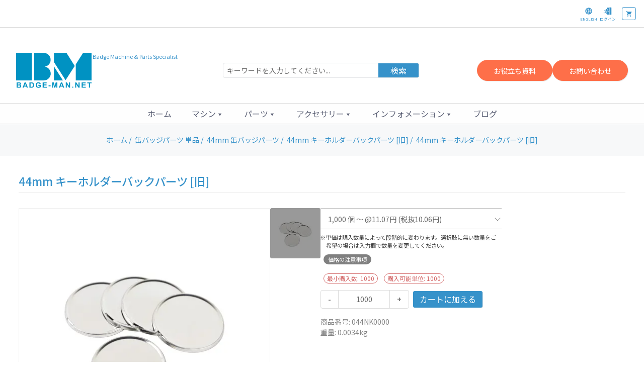

--- FILE ---
content_type: text/html; charset=utf-8
request_url: https://www.badge-man.net/index.php?main_page=product_info&products_id=1401
body_size: 21715
content:
	<!DOCTYPE html>
<html dir="ltr" lang="ja">
<head>
<title>44mm キーホルダーバックパーツ [旧]</title>
<meta http-equiv="Content-Type" content="text/html; charset=utf-8" />
<meta name="keywords" content="44mm キーホルダーバックパーツ [旧] プロ仕様缶バッジマシン プロ仕様カッター ダブルフックピン / スプリングピン パーツセット 缶バッジ用テンプレート（無料） マグネット パーツセット クリップ付きピン パーツセット プレスカッティングマシン サンプル マイラーリング キーホルダー パーツセット 専用バックパーツ ボールチェーン パーツセット 各種部品 缶バッジパーツ 単品 栓抜き パーツセット パッケージング 安全ピン パーツセット ミラー パーツセット セーブバリュー缶バッジセット ミラーケース メンテナンス用品 マシン用ケース Outlet Sale 自動缶バッジマシン クリアスタンド パーツセット オートラミネーター その他カッター ツール・接着剤 メダル パーツセット Series 防錆剤 ブラザー カンバッジメイカー 缶バッジ製作キット,缶バッジセット,缶バッジマシーン,缶バッッチマシン,激安,破格,高品質,カンバッジ,カンバッヂ,缶バッヂ,バッジ,缶バッジ,オリジナル缶バッジ,オリジナル缶バッチ,缶バッチ,ばっち,ばっじ,作製,作成,製作,制作,メーカー,販促品,雑貨,価格,手作り,イベント,団体,サークル, 株式会社ベック" />
<meta name="description" content="Badge-man.net 44mm キーホルダーバックパーツ [旧] - 原則、ご注文頂いた数量での梱包とさせていただいております。 小分け梱包での納品をご希望の場合は、注文時にその旨を備考欄にご記入ください。(別途手数料が発生する場合があります) 　例：3,000個の注文時に「1,000個 x 3」の梱包で納品してほしい等 サイズ " />
<meta http-equiv="imagetoolbar" content="no" />
<meta name="author" content="The Zen Cart&reg; Team and others" />
<meta name="generator" content="shopping cart program by Zen Cart&reg;, http://www.zen-cart.com eCommerce" />

<meta name="viewport" content="width=device-width, initial-scale=1, user-scalable=yes"/>

<base href="https://www.badge-man.net/" />
<link rel="canonical" href="https://www.badge-man.net/index.php?main_page=product_info&amp;products_id=1401&amp;language=ja" />

<link rel="alternate" href="https://www.badge-man.net/index.php?main_page=product_info&amp;products_id=1401&amp;language=ja" hreflang="ja" />
<link rel="alternate" href="https://www.badge-man.net/index.php?main_page=product_info&amp;products_id=1401&amp;language=en" hreflang="en" />
<link rel="alternate" href="https://www.badge-man.net/index.php?main_page=product_info&amp;products_id=1401" hreflang="x-default" />


<!--CSS Files-->
<link rel="stylesheet" href="includes/templates/mozen_temp/css/mozen-template.css?v=1762304789" type="text/css" />
<link rel="stylesheet" href="includes/templates/mozen_temp/css/homepage.css?v=1748243478" type="text/css" />
<!-- <link rel="stylesheet" href="" type="text/css" /> -->

<link rel="stylesheet" href="includes/templates/mozen_temp/css/splide.min.css?v=1688115095" type="text/css" />
<link rel="stylesheet" href="includes/templates/mozen_temp/css/jquery.akordeon.css?v=1688115094" type="text/css" />

<link rel="stylesheet" href="includes/templates/mozen_temp/css/mj-ie.css?v=1688115094" type="text/css" />
<link rel="stylesheet" href="includes/templates/mozen_temp/css/font-awesome/css/font-awesome.min.css?v=1688116376" type="text/css" />
<link rel="stylesheet" href="includes/templates/mozen_temp/css/rps_modal.css?v=1739931746" type="text/css" />
<link rel="stylesheet" href="includes/templates/mozen_temp/css/global-assist.css?v=1754295575" type="text/css" />
<link rel="stylesheet" href="includes/templates/mozen_temp/css/showcase_gallery.css?v=1748820748" type="text/css" />
<!--CSS files Ends-->
<!--Google Fonts-->
<link rel="preconnect" href="https://fonts.googleapis.com">
<link rel="preconnect" href="https://fonts.gstatic.com" crossorigin>
<link rel="stylesheet" href="https://fonts.googleapis.com/css2?family=Noto+Sans+JP:wght@100..900&display=swap">
<!--Google Fonts Ends-->


<link href="includes/templates/mozen_temp/jscript/revolutionslider/rs-plugin/css/settings.css" rel="stylesheet" type="text/css" media="screen" />
<link href="includes/templates/mozen_temp/jscript/revolutionslider/css/slider_main.css" rel="stylesheet" type="text/css" media="screen" />


<!--JS Files-->

<script src="https://ajax.googleapis.com/ajax/libs/jquery/1.12.4/jquery.min.js"></script>
<script src="includes/templates/mozen_temp/jscript/cloud-zoom.1.0.3.js" type="text/javascript"></script>

<script src="includes/templates/mozen_temp/jscript/splide.min.js" type="text/javascript"></script>
<script src="includes/templates/mozen_temp/jscript/splide-extension-auto-scroll.min.js" type="text/javascript"></script>


<script src="includes/templates/mozen_temp/jscript/mozen-script.js" type="text/javascript"></script>
<script src="includes/templates/mozen_temp/jscript/jquery.etalage.min.js" type="text/javascript"></script>
<script src="includes/templates/mozen_temp/jscript/rps_modal_handler.js" type="text/javascript"></script>
<script src="includes/templates/mozen_temp/jscript/global-assist.js" type="text/javascript"></script>
<script src="includes/templates/mozen_temp/jscript/showcase_gallery.js" type="text/javascript"></script>

<!--JS Files Ends-->


<!--Bootstrap Files-->
<!--bootstrap/4.1.0 css--->
<link rel="stylesheet" href="includes/templates/mozen_temp/css/bootstrap/css/bootstrap.min.css" type="text/css" />
<!-- jQuery library jquery/3.3.1/jquery.min.js -->
<script src="includes/templates/mozen_temp/jscript/mozen/jquery.min.js" type="text/javascript"></script>
<!-- Popper JS  /popper.js/1.14.0-->
<script src="includes/templates/mozen_temp/jscript/mozen/popper.min.js" type="text/javascript"></script>
<!-- Latest compiled JavaScript  4.1.0/js/bootstrap -->
<script src="includes/templates/mozen_temp/jscript/mozen/bootstrap.min.js" type="text/javascript"></script>


<link rel="stylesheet" type="text/css" href="includes/templates/mozen_temp/css/style_calendar.css" />
<link rel="stylesheet" type="text/css" href="includes/templates/mozen_temp/css/stylesheet_ajax_cart.css" />
<script type="text/javascript" src="includes/templates/mozen_temp/jscript/jscript_calendar.js"></script>
<script type="text/javascript" src="includes/templates/mozen_temp/jscript/jscript_simpleSwap.js"></script>
<script type="text/javascript" src="includes/modules/pages/product_info/jscript_textarea_counter.js"></script>
            <!-- Global site tag (gtag.js) - Google Analytics -->
            <script async src="https://www.googletagmanager.com/gtag/js?id=G-GXTDHGNRLM"></script>
            <script>
                window.dataLayer = window.dataLayer || [];
                function gtag(){dataLayer.push(arguments);}
                gtag('js', new Date());
                                    gtag('config', 'G-GXTDHGNRLM', { 'debug_mode': true });
                                        gtag('config', 'UA-3347438-2');
                        //--></script>

<script src="https://ajax.googleapis.com/ajax/libs/jquery/3.6.3/jquery.min.js"></script><script src="" type="text/javascript"></script>
<script language="javascript">
let popCart = jQuery.noConflict();

function ajax_cart(){
	let cartEle ="shoppingcart.php";
	let barHeight = $('#mj-topbar').outerHeight()
	$('#carttopcontainer').load(cartEle);
	$('#carttopcontainer').toggleClass('cart_drop_show');
	$('#carttopcontainer').css('top',barHeight);
};


$(document).on('click', function(e) {
	if($('#carttopcontainer').hasClass('cart_drop_show')){
		if(!$(e.target).closest('#carttopcontainer').length && !$(e.target).closest('.cart-dropdown-toggle').length){
			$('#carttopcontainer').removeClass('cart_drop_show');
		}else{

		}
	}
});

</script>











<script type="text/javascript">

document. addEventListener('DOMContentLoaded', () => {

  displaySalePriceChange();

  document.querySelector('form.cart-form').addEventListener('submit', async (e) => {
    e.preventDefault();

    const quantityInCartCount = document.querySelector('.quantity-in-cart-count');
    const ajaxCartTotalProducts = document.getElementById('ajaxCartQuantityCount');

    const formData = new FormData(e.target);

    formData.append('action','cart_add');

    // Quick Checkout
    formData.append('direct_checkout', e.submitter.dataset.directCheckout || false);

    try {
      const response = await fetch('ajax_handler.php', {
        method: 'POST',
        body: formData
      });
      const data = await response.json();
      
      if (data.success) {
        if (data.directCheckout) {
          // checkout page redirect
          window.location.href = data.checkoutUrl;
        } else {
          if (quantityInCartCount) {
            quantityInCartCount.innerText = `${data.cartContents['productTotalQuantity']}`;
          }
          ajaxCartTotalProducts.innerText = `${data.cartContents['cartTotalItems']}`;

          const messageType = data.cartContents['messageType'];
          const isItemNotInCart = data.cartContents['isItemNotInCart'];

          switch (messageType){
            case 'stockLimit':
              if(isItemNotInCart == false){
                showMessage('在庫が不足してるため、購入可能な数量のみカートに追加されました', true);
                animateCartIcon();
              }else{
                showMessage('在庫が不足してるため、カートに追加できませんでした', true);
              }
              break;
            case 'maxLimit':
              if(isItemNotInCart == false){
                showMessage('最大購入数に達したため、購入可能な数量のみカートに追加されました', true);
                animateCartIcon();
              }else{
                showMessage('最大購入数に達したため、カートに追加できませんでした', true);
              }
              break;
            default:
              if(isItemNotInCart === false){
                showMessage('カートに追加されました');
                animateCartIcon();
              }else{
                showMessage('カートに追加できませんでした', true);
              }
              break;
          }

        }
      }
    } catch (error) {
      console.error('Error:', error);
    }
  });

});


  function validNumberQuanity(inputElement) {
    let value = inputElement.value;
    if (!/^\d*$/.test(value)) {
      inputElement.value = value.replace(/\D/g, '');
    }
  }


  function ajustmentInputBlur(inputElement){
    let inputValue = parseInt(inputElement.value);
    let value = limitCheck(inputValue);
    const limitWrapper = document.querySelector('#quantityLimit');
    const minLimit = parseInt(limitWrapper.querySelector('.minLimitNum') ? limitWrapper.querySelector('.minLimitNum').innerText : 1);
    const maxLimit = parseInt(limitWrapper.querySelector('.maxLimitNum') ? limitWrapper.querySelector('.maxLimitNum').innerText : null);

    if(isNaN(value) || value < minLimit) {
        value = minLimit;
    }
    if(maxLimit !== null && value > maxLimit){
      value = maxLimit;
    }

    ajustmentSelectValue(value);
    inputElement.value = value;
  }

  function limitCheck(inputValue){
    let value = inputValue;
    const limitWrapper = document.querySelector('#quantityLimit');
    const unitLimit = parseInt(limitWrapper.querySelector('.unitLimitNum') ? limitWrapper.querySelector('.unitLimitNum').innerText : 1);

    if(value != Math.ceil(value / unitLimit) * unitLimit){
        value = Math.ceil(value / unitLimit) * unitLimit;
    }
    if(value < 1){
      value = 1;
    }

    return value;
  }

  function selectQuantityChange(selectValue){
    const parent = event.target.parentElement;
    let inputElement = document.querySelector('input[name="cart_quantity"]');

    // Remove the comma before setting. 
    const cleanValue = String(selectValue).replace(/,/g, '');
    inputElement.value = cleanValue;

    displaySalePriceChange(cleanValue);
  }
  
  function ajustmentSelectValue(value){
    const isQuantitySelectExists = document.querySelector('.select_cart select') !== null;
    if (isQuantitySelectExists) {
        const selectElement = document.querySelector('.select_cart select');
        
        // Convert to a numerical value after removing the comma. 
        const cleanValue = parseInt(String(value).replace(/,/g, ''));
        const options = Array.from(selectElement.options).map(option => 
            parseInt(option.value.replace(/,/g, ''))
        );
        
        // Preserve the original option's string format. 
        const originalOptions = Array.from(selectElement.options).map(opt => opt.value);
        
        let closestValue = options[0];
        let closestIndex = 0;
        
        if (cleanValue >= options[options.length - 1]) {
            closestValue = options[options.length - 1];
            closestIndex = options.length - 1;
        } else {
            for (let i = 0; i < options.length; i++) {
                if (options[i] <= cleanValue) {
                    closestValue = options[i];
                    closestIndex = i;
                } else {
                    break;
                }
            }
        }
        
        // Use the original string format. 
        selectElement.value = originalOptions[closestIndex];
        
        displaySalePriceChange(closestValue);
    }
  }

  function adjustmentNumberInt(type) {
    const parent = event.target.parentElement;
    const limitWrapper = document.querySelector('#quantityLimit');
    const minLimit = parseInt(limitWrapper.querySelector('.minLimitNum') ? limitWrapper.querySelector('.minLimitNum').innerText : 1);
    const unitLimit = parseInt(limitWrapper.querySelector('.unitLimitNum') ? limitWrapper.querySelector('.unitLimitNum').innerText : 1);
    const maxLimit = parseInt(limitWrapper.querySelector('.maxLimitNum') ? limitWrapper.querySelector('.maxLimitNum').innerText : 0);

    let inputElement = parent.querySelector('input[data-input-option="adjustment"]');

    let value = parseInt(inputElement.value);
    if(isNaN(value)) {
      value = minLimit;
    }
    switch (type) {
      case 'increase':
        if(value < maxLimit || maxLimit === 0){
          if(limitCheck(value) === value){
            value += unitLimit;
          }else{
            value = limitCheck(value);
          }
        }
        break;
      case 'decrease':
        if (value > minLimit) {
          value -= unitLimit;
          if (value < minLimit) {
            value = unitLimit;
          }
        }
        break;
    }

    if(value > maxLimit && maxLimit !== 0) {
      value = maxLimit;
    }

    ajustmentSelectValue(value);
    inputElement.value = value;
  }




  function displaySalePriceChange(value = 'initial'){

    if(value === 'initial'){
      const inputElement = document.querySelector('input[name="cart_quantity"]');
      if(!inputElement){
        return;
      }
      value = parseInt(inputElement.value);
    }

    const displaySelectPriceWrapper = document.querySelector('#displaySelectPrice');
    if(!displaySelectPriceWrapper){
      return;
    }
    const priceList = Array.from(displaySelectPriceWrapper.querySelectorAll('[data-hidden-quantity]'));
    
    const quantities = priceList.map(element => 
        parseInt(element.getAttribute('data-hidden-quantity').replace(/,/g, ''))
    ).sort((a, b) => a - b); // sort ascending
    
    // Finding the right quantity
    let targetQuantity = quantities[0]; // Default is minimum
    
    for (let qty of quantities) {
        if (value >= qty) {
            targetQuantity = qty;
        } else {
            break;
        }
    }
    
    // Display Update
    priceList.forEach(element => {
        const quantity = parseInt(element.getAttribute('data-hidden-quantity').replace(/,/g, ''));
        element.style.display = (quantity == targetQuantity) ? 'grid' : 'none';
    });
  }


  function showMessage(message, isWarning = false) {
    const existingBubble = document.querySelector('.message-bubble');
    if (existingBubble) {
      existingBubble.remove();
    }

    const bubble = document.createElement('div');
    bubble.className = 'message-bubble';
    bubble.textContent = message;
    
    if (isWarning) {
      bubble.style.setProperty('--bubble-color', '#dd4944');
    } else {
      bubble.style.setProperty('--bubble-color', '#404040');
    }

    const button = document.querySelector('.cart-form input[type="submit"]');
    // 兄弟要素として追加
    button.insertAdjacentElement('afterend', bubble);

    requestAnimationFrame(() => {
      bubble.classList.add('show');
    });

    setTimeout(() => {
      bubble.classList.add('hide');
      bubble.addEventListener('transitionend', () => {
        bubble.remove();
      }, { once: true });
    }, 3000);
  }

  function animateCartIcon() {
    const cartIcon = document.getElementById('cartSvg');
    const quantityCount = document.getElementById('ajaxCartQuantityCount');
    
    cartIcon.classList.add('cart-bounce');
    setTimeout(() => cartIcon.classList.remove('cart-bounce'), 1000);

    quantityCount.classList.add('num-turn');
    setTimeout(() => quantityCount.classList.remove('num-turn'), 1000);
  }

</script>

<link rel="stylesheet" type="text/css" href="includes/templates/mozen_temp/css/product_info.css?v=1757378022" />

 <script type="text/javascript">
	   var formlangno=jQuery.noConflict();
      formlangno(document).ready(function(){
		
            formlangno(".form-language .select-language .sbToggle").click(function(event){
                if(formlangno(".form-language .select-language .sbOptions").css("display") == "none"){
                    formlangno(".form-language .select-language .sbOptions").slideDown("fast");
                    formlangno(".form-language .select-language .sbToggle").addClass("sbToggleOpen");
                    event.stopPropagation();
                }
                else{
                    formlangno(".form-language .select-language .sbOptions").slideUp("fast");
                    formlangno(".form-language .select-language .sbToggle").removeClass("sbToggleOpen");
                    formlangno("#nav li span.plus").each(function(){
                        formlangno(this).removeClass("expanded");
                        formlangno(this).parent().removeClass("expanded");
                        formlangno(this).parent().children("ul").slideUp("fast");
                    });
                }
            });
            formlangno(".form-language .select-language .sbSelector").click(function(event){
                if(formlangno(".form-language .select-language .sbOptions").css("display") == "none"){
                    formlangno(".form-language .select-language .sbOptions").slideDown("fast");
                    formlangno(".form-language .select-language .sbToggle").addClass("sbToggleOpen");
                    event.stopPropagation();
                }
                else{
                    formlangno(".form-language .select-language .sbOptions").slideUp("fast");
                    formlangno(".form-language .select-language .sbToggle").removeClass("sbToggleOpen");
                    formlangno("#nav li span.plus").each(function(){
                        formlangno(this).removeClass("expanded");
                        formlangno(this).parent().removeClass("expanded");
                        formlangno(this).parent().children("ul").slideUp("fast");
                    });
                }
            });
            formlangno(".sbSelector").click(function(event){
                var cur_obj = formlangno(this).parent().children(".sbOptions").attr("id");
                formlangno(".sbOptions").each(function(){
                    if(formlangno(this).attr("id") != cur_obj && formlangno(this).attr("id") != "sbOption_language"){
                        var sb_id = formlangno(this).attr("id").substring(10);
                        formlangno(this).parent().parent().children("select").each(function(){
                            if(formlangno(this).attr("sb") == sb_id){
                                formlangno(this).selectbox("close");
                            }
                        });
                    }
                    if(formlangno(this).attr("id") != cur_obj && formlangno(this).attr("id") == "sbOption_language"){
                        formlangno(this).slideUp("fast");
                        formlangno(".form-language .select-language .sbToggle").removeClass("sbToggleOpen");
                    }
                });
                formlangno("#nav li span.plus").each(function(){
                    formlangno(this).removeClass("expanded");
                    formlangno(this).parent().removeClass("expanded");
                    formlangno(this).parent().children("ul").slideUp("fast");
                });
            });
            formlangno(".sbToggle").click(function(event){
                var cur_obj = formlangno(this).parent().children(".sbOptions").attr("id");
                formlangno(".sbOptions").each(function(){
                    if(formlangno(this).attr("id") != cur_obj && formlangno(this).attr("id") != "sbOption_language"){
                        var sb_id = formlangno(this).attr("id").substring(10);
                        formlangno(this).parent().parent().children("select").each(function(){
                            if(formlangno(this).attr("sb") == sb_id){
                                formlangno(this).selectbox("close");
                            }
                        });
                    }
                    if(formlangno(this).attr("id") != cur_obj && formlangno(this).attr("id") == "sbOption_language"){
                        formlangno(this).slideUp("fast");
                        formlangno(".form-language .select-language .sbToggle").removeClass("sbToggleOpen");
                    }
                });
                formlangno("#nav li span.plus").each(function(){
                    formlangno(this).removeClass("expanded");
                    formlangno(this).parent().removeClass("expanded");
                    formlangno(this).parent().children("ul").slideUp("fast");
                });
            });
            formlangno("html").click(function(){
                formlangno(".form-language .select-language .sbOptions").slideUp("fast");
                formlangno(".form-language .select-language .sbToggle").removeClass("sbToggleOpen");
            });
        });
    </script>
	
	

<script src="https://www.youtube.com/iframe_api"></script>

</head>

<!--Query to fetch the color of template-->
<!--Query Ends-->
<!--Link to call the color css-->
<link href="includes/templates/mozen_temp/css/mj-blue.css" rel="stylesheet" type="text/css" />
<!--Link Ends-->
<!--[if IE 8]>
 <link href="includes/templates/mozen_temp/css/mj-ie8.css" rel="stylesheet" type="text/css" />
<![endif]-->
<!--Script to Change the top bar on Scroll-->
<script type="text/javascript">

  document.addEventListener('DOMContentLoaded', function() {
      const topbar = document.getElementById('mj-topbar');

      document.addEventListener('scroll', function() {
          if (window.scrollY > 25) {
              topbar.classList.add('topbar-scrolled');
          } else {
              topbar.classList.remove('topbar-scrolled');
          }
      });
  });

</script>
<!--Script to Change the top bar on Scroll Ends Here-->
  <link href="includes/templates/mozen_temp/css/nohomepage.css" rel="stylesheet" type="text/css" />




<body id="productinfoBody">
  <div id="mj-container">
    
<link rel="stylesheet" href="includes/templates/mozen_temp/css/jquery.selectbox.css" type="text/css" />


<svg style="display: none;">
    <symbol id="circle-arrow-right-icon" viewBox="0 0 68.03 68.03">
        <path d="M34.02,3.59c16.78,0,30.43,13.65,30.43,30.43s-13.65,30.43-30.43,30.43S3.59,50.79,3.59,34.02,17.24,3.59,34.02,3.59M34.02,0C15.23,0,0,15.23,0,34.02s15.23,34.02,34.02,34.02,34.02-15.23,34.02-34.02S52.8,0,34.02,0h0ZM54.11,33.99l-30.14-17.4v34.8l30.14-17.4Z"/>
    </symbol>
    <symbol id="phone-icon" viewBox="0 -960 960 960">
        <path d="M280-40q-33 0-56.5-23.5T200-120v-720q0-33 23.5-56.5T280-920h400q33 0 56.5 23.5T760-840v720q0 33-23.5 56.5T680-40H280Zm0-200v120h400v-120H280Zm200 100q17 0 28.5-11.5T520-180q0-17-11.5-28.5T480-220q-17 0-28.5 11.5T440-180q0 17 11.5 28.5T480-140ZM280-320h400v-400H280v400Zm0-480h400v-40H280v40Zm0 560v120-120Zm0-560v-40 40Z"/>
    </symbol>
    <symbol id="mail-icon" viewBox="0 -960 960 960">
        <path d="M160-160q-33 0-56.5-23.5T80-240v-480q0-33 23.5-56.5T160-800h640q33 0 56.5 23.5T880-720v480q0 33-23.5 56.5T800-160H160Zm320-280L160-640v400h640v-400L480-440Zm0-80 320-200H160l320 200ZM160-640v-80 480-400Z"/>
    </symbol>

    <symbol id="plus-icon" viewBox="0 -960 960 960">
        <path d="M440-440H200v-80h240v-240h80v240h240v80H520v240h-80v-240Z"/>
    </symbol>
    <symbol id="minus-icon" viewBox="0 -960 960 960">
        <path d="M200-440v-80h560v80H200Z"/>
    </symbol>

    <symbol id="dropdown-arrow-icon" viewBox="0 0 24 24">
        <path d="M12,16l-5-7.1h10l-5,7.1Z"/>
    </symbol>

    <symbol id="d-arrow-bottom-icon" viewBox="0 -960 960 960">
        <path d="M480-200 240-440l56-56 184 183 184-183 56 56-240 240Zm0-240L240-680l56-56 184 183 184-183 56 56-240 240Z"/>
    </symbol>

    <symbol id="cart-icon" viewBox="0 0 24 24">
        <path d="M7.1,22c-.6,0-1-.2-1.4-.6s-.6-.9-.6-1.4.2-1,.6-1.4.9-.6,1.4-.6,1,.2,1.4.6.6.9.6,1.4-.2,1-.6,1.4-.9.6-1.4.6ZM17.1,22c-.6,0-1-.2-1.4-.6s-.6-.9-.6-1.4.2-1,.6-1.4.9-.6,1.4-.6,1,.2,1.4.6.6.9.6,1.4-.2,1-.6,1.4-.9.6-1.4.6ZM5.3,4h14.8c.4,0,.7.2.9.5s.2.7,0,1l-3.6,6.4c-.2.3-.4.6-.7.8s-.6.3-1,.3h-7.2c-.1,0-.2,0-.3.2l-.7,1.3c-.1.2,0,.5.3.5h10.4c.6,0,1,.4,1,1h0c0,.6-.4,1-1,1H7.1c-.8,0-1.3-.3-1.7-1s-.4-1.3,0-2l1.3-2.3c0,0,0-.2,0-.3l-3.4-7.2c0-.1-.2-.2-.3-.2h-.8c-.6,0-1-.4-1-1h0c0-.6.4-1,1-1h2c.1,0,.3,0,.3.2l.9,1.8Z"/>
    </symbol>

    <symbol id="warning-icon" viewBox="0 -960 960 960">
        <path d="m40-120 440-760 440 760H40Zm138-80h604L480-720 178-200Zm302-40q17 0 28.5-11.5T520-280q0-17-11.5-28.5T480-320q-17 0-28.5 11.5T440-280q0 17 11.5 28.5T480-240Zm-40-120h80v-200h-80v200Zm40-100Z"/>
    </symbol>
    <symbol id="caution-icon" viewBox="0 -960 960 960">
        <path d="M480-280q17 0 28.5-11.5T520-320q0-17-11.5-28.5T480-360q-17 0-28.5 11.5T440-320q0 17 11.5 28.5T480-280Zm-40-160h80v-240h-80v240ZM330-120 120-330v-300l210-210h300l210 210v300L630-120H330Zm34-80h232l164-164v-232L596-760H364L200-596v232l164 164Zm116-280Z"/>
    </symbol>
    <symbol id="error-icon" viewBox="0 -960 960 960">
        <path d="M480-280q17 0 28.5-11.5T520-320q0-17-11.5-28.5T480-360q-17 0-28.5 11.5T440-320q0 17 11.5 28.5T480-280Zm-40-160h80v-240h-80v240Zm40 360q-83 0-156-31.5T197-197q-54-54-85.5-127T80-480q0-83 31.5-156T197-763q54-54 127-85.5T480-880q83 0 156 31.5T763-763q54 54 85.5 127T880-480q0 83-31.5 156T763-197q-54 54-127 85.5T480-80Zm0-80q134 0 227-93t93-227q0-134-93-227t-227-93q-134 0-227 93t-93 227q0 134 93 227t227 93Zm0-320Z"/>
    </symbol>
    <symbol id="success-icon" viewBox="0 -960 960 960">
        <path d="m424-296 282-282-56-56-226 226-114-114-56 56 170 170Zm56 216q-83 0-156-31.5T197-197q-54-54-85.5-127T80-480q0-83 31.5-156T197-763q54-54 127-85.5T480-880q83 0 156 31.5T763-763q54 54 85.5 127T880-480q0 83-31.5 156T763-197q-54 54-127 85.5T480-80Zm0-80q134 0 227-93t93-227q0-134-93-227t-227-93q-134 0-227 93t-93 227q0 134 93 227t227 93Zm0-320Z"/>
    </symbol>
    <symbol id="account-icon" viewBox="0 0 24 24">
        <path d="M17,6.5c0,2.8-2.2,5-5,5s-5-2.2-5-5S9.2,1.5,12,1.5s5,2.2,5,5ZM22.4,22.5c0-.4,0-.8,0-1.2,0-2.9-1.2-5.5-3.1-7.4-1.9-1.9-4.5-1.2-7.4-1.2s-5.6-.7-7.5,1.3c-1.9,1.9-3,4.5-3,7.4s0,.8,0,1.2h20.9Z"/>
    </symbol>

    <symbol id="check-icon" viewBox="0 -960 960 960">
        <path d="M400-304 240-464l56-56 104 104 264-264 56 56-320 320Z"/>
    </symbol>

    <symbol id="login-icon" viewBox="0 0 64 64">
        <path d="M27.7,14.1c2.9,0.5,5.1,3.1,5.1,6.1c0,2.3-1.3,4.4-3.2,5.5c0.1,0.2,0.2,0.4,0.3,0.6l1.7,3.9
            c0,0.1,0.1,0.1,0.2,0.1l6.8,0.5c0.8,0.1,1.5,0.4,2,1c0.5,0.6,0.7,1.3,0.7,2.1c-0.1,1.5-1.3,2.6-2.8,2.6l-7.7,0c-1,0-2-0.3-2.9-0.9
            v24.5h17.4V5H27.7V14.1z"/>
        <path d="M27.6,33.5c0.7,1,1.8,1.5,3,1.5l7.7,0c0.7,0,1.3-0.5,1.3-1.2c0.1-0.8-0.5-1.4-1.3-1.5l-6.8-0.5
            c-0.6-0.1-1.2-0.4-1.4-1l-1.8-4c-0.6-1.6-1.9-1.8-1.9-1.8c2.6,0,4.7-2.1,4.7-4.7c0-2.6-2.1-4.7-4.7-4.7c-2.6,0-4.7,2.1-4.7,4.7
            c0,1.4,0.6,2.7,1.6,3.6l-6.6-0.6c-0.7-0.1-1.3,0.1-1.9,0.3l-8.4,3.3C5.1,27.9,6,29.2,6,29.2c0.3,0.5,1.1,0.6,1.6,0.4l7.9-3
            c0.7-0.3,1.5-0.3,2.2-0.1l2.5,0.6l-4.3,10.4l-2.5,6.1c-0.4,1.1-1.5,1.8-2.7,1.9l-6.5,0.2c-0.7,0-1.3,0.6-1.3,1.3
            c0,0.7,0.5,1.3,1.2,1.3l9.8,0.4c0.6,0,1.2-0.3,1.5-0.8l2.4-4.8c0.2-0.4,0.8-0.4,1.1-0.1l3.3,4.7c0.3,0.5,0.4,1,0.2,1.6l-2.6,7.3
            c-0.2,0.6,0,1.2,0.5,1.6l0,0c0.7,0.4,1.5,0.2,1.9-0.5l3.7-8.3c0.4-0.8,0.3-1.8-0.2-2.6l-2.6-6.8l2.8-8.7L27.6,33.5z"/>
        <path d="M46.8,2.2v59.6l14.2-2V4.2L46.8,2.2z M51.3,34.2c0,0.6-0.5,1-1,1s-1-0.5-1-1v-4.5c0-0.6,0.5-1.1,1-1.1
            s1,0.5,1,1.1V34.2z"/>
    </symbol>
    <symbol id="logout-icon" viewBox="0 0 64 64">
        <path d="M26.8,21.8c0.6,0,1.2,0.1,1.8,0.4c0.1,0,0.2,0.1,0.3,0.1l8.4,3.3c0.1,0,0.2,0.1,0.2,0.1c1,0.6,1.3,1.4,1.4,2
            c0.2,1.1-0.3,2-0.4,2.3c-0.7,1.2-2.3,1.4-3.4,1l-7.9-3c-0.1,0-0.3-0.1-0.4-0.1V32l2.7,6.4l1.8,4.5c0.2,0.5,0.7,0.9,1.3,0.9L39,44
            c1.5,0,2.7,1.3,2.7,2.8c0,1.5-1.2,2.8-2.7,2.8L29.3,50c-0.9,0-1.7-0.3-2.3-0.8c0,0,0,0-0.1-0.1c-0.1-0.1-0.1-0.1-0.2-0.2v11.2h17.4
            V5H26.8V21.8z"/>
        <path d="M46.2,2.2v59.6l14.2-2V4.2L46.2,2.2z M50.7,34.2c0,0.6-0.5,1-1,1s-1-0.5-1-1v-4.5c0-0.6,0.5-1.1,1-1.1
            s1,0.5,1,1.1V34.2z"/>
        <path d="M28,48.1L28,48.1c0.3,0.3,0.8,0.5,1.2,0.5l9.8-0.4c0.7,0,1.2-0.6,1.2-1.3c0-0.7-0.6-1.3-1.3-1.3l-6.5-0.2
            c-1.2,0-2.2-0.8-2.7-1.9L28,39l-0.7-1.6l-4.3-10.4l2.5-0.6c0.7-0.2,1.5-0.1,2.2,0.1l0.3,0.1l7.6,2.9c0.5,0.2,1.3,0.1,1.6-0.4
            c0,0,0.9-1.3-0.5-2.2l-8.4-3.3c-0.1,0-0.2-0.1-0.3-0.1c-0.5-0.2-1.1-0.3-1.7-0.2l-6.6,0.6c1-0.9,1.7-2.1,1.7-3.6
            c0-2.6-2.1-4.7-4.7-4.7c-2.6,0-4.7,2.1-4.7,4.7c0,2.6,2.1,4.7,4.7,4.7c0,0-1.3,0.2-1.9,1.8l-1.8,4c-0.2,0.6-0.8,0.9-1.4,1l-6.8,0.5
            c-0.8,0.1-1.3,0.7-1.3,1.5C3.6,34.5,4.2,35,4.9,35l7.7,0c1.2,0,2.3-0.6,3-1.5l1.5-2.4l2.8,8.7l-2.5,6.8c-0.5,0.8-0.6,1.8-0.2,2.6
            l3.7,8.3c0.3,0.7,1.2,1,1.9,0.5l0,0c0.5-0.3,0.7-1,0.5-1.6L20.7,49c-0.2-0.5-0.1-1.1,0.2-1.6l3.3-4.7c0.3-0.4,0.9-0.4,1.1,0.1
            l2.4,4.8C27.8,47.8,27.9,48,28,48.1z"/>
    </symbol>
    <symbol id="instagram-icon" viewBox="0 0 1000 1000">
        <path d="M295.42,6c-53.2,2.51-89.53,11-121.29,23.48-32.87,12.81-60.73,30-88.45,57.82S40.89,143,28.17,175.92c-12.31,31.83-20.65,68.19-23,121.42S2.3,367.68,2.56,503.46,3.42,656.26,6,709.6c2.54,53.19,11,89.51,23.48,121.28,12.83,32.87,30,60.72,57.83,88.45S143,964.09,176,976.83c31.8,12.29,68.17,20.67,121.39,23s70.35,2.87,206.09,2.61,152.83-.86,206.16-3.39S799.1,988,830.88,975.58c32.87-12.86,60.74-30,88.45-57.84S964.1,862,976.81,829.06c12.32-31.8,20.69-68.17,23-121.35,2.33-53.37,2.88-70.41,2.62-206.17s-.87-152.78-3.4-206.1-11-89.53-23.47-121.32c-12.85-32.87-30-60.7-57.82-88.45S862,40.87,829.07,28.19c-31.82-12.31-68.17-20.7-121.39-23S637.33,2.3,501.54,2.56,348.75,3.4,295.42,6m5.84,903.88c-48.75-2.12-75.22-10.22-92.86-17-23.36-9-40-19.88-57.58-37.29s-28.38-34.11-37.5-57.42c-6.85-17.64-15.1-44.08-17.38-92.83-2.48-52.69-3-68.51-3.29-202s.22-149.29,2.53-202c2.08-48.71,10.23-75.21,17-92.84,9-23.39,19.84-40,37.29-57.57s34.1-28.39,57.43-37.51c17.62-6.88,44.06-15.06,92.79-17.38,52.73-2.5,68.53-3,202-3.29s149.31.21,202.06,2.53c48.71,2.12,75.22,10.19,92.83,17,23.37,9,40,19.81,57.57,37.29s28.4,34.07,37.52,57.45c6.89,17.57,15.07,44,17.37,92.76,2.51,52.73,3.08,68.54,3.32,202s-.23,149.31-2.54,202c-2.13,48.75-10.21,75.23-17,92.89-9,23.35-19.85,40-37.31,57.56s-34.09,28.38-57.43,37.5c-17.6,6.87-44.07,15.07-92.76,17.39-52.73,2.48-68.53,3-202.05,3.29s-149.27-.25-202-2.53m407.6-674.61a60,60,0,1,0,59.88-60.1,60,60,0,0,0-59.88,60.1M245.77,503c.28,141.8,115.44,256.49,257.21,256.22S759.52,643.8,759.25,502,643.79,245.48,502,245.76,245.5,361.22,245.77,503m90.06-.18a166.67,166.67,0,1,1,167,166.34,166.65,166.65,0,0,1-167-166.34" transform="translate(-2.5 -2.5)"/>
    </symbol>
    <symbol id="simple-logo-icon" viewBox="0 0 127.97 59.9">
        <g>
            <path class="st0" d="M0,47.15V0h26.74v47.15H0ZM30.8,47.15V0h13.32c2.71,0,4.85.25,6.42.75,1.57.5,3.02,1.38,4.33,2.63,1.2,1.14,2.1,2.44,2.72,3.92.63,1.55.96,3.14.96,4.75,0,3.61-1.29,6.51-3.86,8.7-.74.66-1.45,1.17-2.15,1.52-.62.34-1.75.78-3.41,1.32v.12c1.41.48,2.53.93,3.35,1.35.74.38,1.47.91,2.21,1.58,2.69,2.39,4.03,5.41,4.03,9.06,0,1.57-.31,3.04-.93,4.39-.62,1.4-1.47,2.62-2.57,3.68-1.13,1.12-2.38,1.94-3.73,2.48-1.39.6-2.9.9-4.51.9h-16.19Z"/>
            <path class="st0" d="M64.12,47.15v-24l15.28,24h-15.28ZM64.18,15.8V0h21.18l14.06,22.44-15.53,24.39-19.71-31.03ZM101.18,19.64L113.68,0h14.26v47.15h-26.76v-27.51Z"/>
        </g>
        <g>
            <path class="st0" d="M.94,50.55h3.67c.73,0,1.27.03,1.62.09.36.06.68.19.96.38.28.19.52.45.7.77.19.32.28.68.28,1.08,0,.43-.12.83-.35,1.18-.23.36-.55.63-.94.81.56.16.99.44,1.29.83.3.39.45.85.45,1.39,0,.42-.1.82-.29,1.22-.19.39-.46.71-.8.95-.34.24-.75.38-1.24.44-.31.03-1.05.05-2.24.06H.94v-9.19ZM2.79,52.08v2.13h1.21c.72,0,1.17-.01,1.35-.03.32-.04.57-.15.75-.33.18-.18.27-.42.27-.72s-.08-.52-.23-.69c-.16-.18-.39-.29-.7-.32-.18-.02-.71-.03-1.58-.03h-1.06ZM2.79,55.73v2.46h1.72c.67,0,1.09-.02,1.27-.06.28-.05.5-.17.67-.37.17-.19.26-.45.26-.78,0-.28-.07-.51-.2-.7-.13-.19-.33-.33-.58-.42-.25-.09-.8-.13-1.64-.13h-1.5Z"/>
            <path class="st0" d="M20.07,59.74h-2.02l-.8-2.09h-3.67l-.76,2.09h-1.97l3.58-9.19h1.96l3.68,9.19ZM16.66,56.1l-1.27-3.41-1.24,3.41h2.5Z"/>
            <path class="st0" d="M22.65,50.55h3.39c.76,0,1.35.06,1.75.18.54.16,1,.44,1.38.85.38.41.68.9.88,1.49.2.59.3,1.31.3,2.17,0,.76-.09,1.41-.28,1.96-.23.67-.56,1.21-.98,1.62-.32.31-.76.56-1.3.73-.41.13-.96.19-1.64.19h-3.49v-9.19ZM24.51,52.1v6.09h1.38c.52,0,.89-.03,1.12-.09.3-.08.55-.2.75-.38.2-.18.36-.48.48-.89.13-.41.19-.97.19-1.68s-.06-1.26-.19-1.64c-.12-.38-.3-.68-.53-.89-.23-.21-.51-.36-.86-.43-.26-.06-.77-.09-1.52-.09h-.83Z"/>
            <path class="st0" d="M37.79,56.36v-1.55h4v3.66c-.39.38-.95.71-1.69.99-.74.29-1.48.43-2.24.43-.96,0-1.8-.2-2.51-.61-.71-.4-1.25-.98-1.61-1.73-.36-.75-.54-1.57-.54-2.45,0-.96.2-1.81.6-2.55.4-.74.99-1.31,1.76-1.71.59-.31,1.32-.46,2.2-.46,1.14,0,2.03.24,2.67.72.64.48,1.05,1.14,1.24,1.98l-1.84.35c-.13-.45-.37-.81-.73-1.07-.36-.26-.8-.39-1.34-.39-.81,0-1.45.26-1.93.77-.48.51-.72,1.28-.72,2.29,0,1.09.24,1.91.73,2.46.48.55,1.12.82,1.9.82.39,0,.78-.08,1.17-.23.39-.15.73-.34,1.01-.55v-1.17h-2.12Z"/>
            <path class="st0" d="M45.1,59.74v-9.19h6.81v1.56h-4.95v2.04h4.61v1.55h-4.61v2.5h5.13v1.55h-6.98Z"/>
            <path class="st0" d="M55.04,57.29v-1.76h3.46v1.76h-3.46Z"/>
            <path class="st0" d="M61.1,59.74v-9.19h2.77l1.67,6.27,1.65-6.27h2.78v9.19h-1.72v-7.24l-1.82,7.24h-1.78l-1.82-7.24v7.24h-1.72Z"/>
            <path class="st0" d="M81.69,59.74h-2.02l-.8-2.09h-3.67l-.76,2.09h-1.97l3.57-9.19h1.96l3.68,9.19ZM78.28,56.1l-1.26-3.41-1.24,3.41h2.5Z"/>
            <path class="st0" d="M84.3,59.74v-9.19h1.8l3.76,6.14v-6.14h1.72v9.19h-1.86l-3.7-5.99v5.99h-1.72Z"/>
            <path class="st0" d="M95.13,59.74v-1.76h1.76v1.76h-1.76Z"/>
            <path class="st0" d="M100.33,59.74v-9.19h1.8l3.76,6.14v-6.14h1.72v9.19h-1.86l-3.7-5.99v5.99h-1.72Z"/>
            <path class="st0" d="M111.17,59.74v-9.19h6.81v1.56h-4.95v2.04h4.61v1.55h-4.61v2.5h5.13v1.55h-6.98Z"/>
            <path class="st0" d="M123.4,59.74v-7.64h-2.72v-1.56h7.29v1.56h-2.72v7.64h-1.85Z"/>
        </g>
    </symbol>
</svg>
	<div id="mj-topbar" class="topbar_container"><!-- mj-topabar -->
		<div class="topbar-flex"><!-- mj-subcontainer -->
			<div class="topbar-sub-wrap">
				<div class="topbar_cart"> <!--Top bar Links on the Right-->
					<div id="simpleLogo">
						<a href="/">
							<div class="simple-logo-icon" style="line-height:0;">
								<svg id="simpleLogoSvg" height="1.3em" width="1.3em"><use href="#simple-logo-icon"></use></svg>
							</div>
							<div class="account-bottom-title">
								
							</div>
						</a>
					</div>
					<div class="menu-icons-toggle-wrap">
						<ul class="menu">
																<li id="topbarCart">
										<div id="vmCartModule" class="vmCartModule"><div id="carttopcontainer"></div><div id="topcartinner"><a class="cart-dropdown-toggle" href="" id="topcartlink"  onClick="ajax_cart(); return false " title="Shopping Cart" aria-expanded="false">
                    <i class="cart-icon" style="line-height:0;">
                        <svg id="cartSvg" height="1em" width="1em"><use href="#cart-icon"></use></svg>
                    </i>
                    <div class="transform-wrapper">
                        <span class="cart_items total_products" id="ajaxCartQuantityCount"></span>
                    </div>
                </a></div>										</div>
									</li>
									<li id="topbarLogin">
										<a href="https://www.badge-man.net/index.php?main_page=login">
											<div class="login-icon" style="line-height:0;">
												<svg id="loginSvg" height="1.3em" width="1.3em"><use href="#login-icon"></use></svg>
											</div>
											<div class="login-bottom-title">
												ログイン											</div>
										</a>
									</li>
									<li>
										<div class="topbar-languages">
											
<svg style="display: none;">
  <symbol id="language-icon" viewBox="0 -960 960 960">
    <path d="M480-80q-82 0-155-31.5t-127.5-86Q143-252 111.5-325T80-480q0-83 31.5-155.5t86-127Q252-817 325-848.5T480-880q83 0 155.5 31.5t127 86q54.5 54.5 86 127T880-480q0 82-31.5 155t-86 127.5q-54.5 54.5-127 86T480-80Zm0-82q26-36 45-75t31-83H404q12 44 31 83t45 75Zm-104-16q-18-33-31.5-68.5T322-320H204q29 50 72.5 87t99.5 55Zm208 0q56-18 99.5-55t72.5-87H638q-9 38-22.5 73.5T584-178ZM170-400h136q-3-20-4.5-39.5T300-480q0-21 1.5-40.5T306-560H170q-5 20-7.5 39.5T160-480q0 21 2.5 40.5T170-400Zm216 0h188q3-20 4.5-39.5T580-480q0-21-1.5-40.5T574-560H386q-3 20-4.5 39.5T380-480q0 21 1.5 40.5T386-400Zm268 0h136q5-20 7.5-39.5T800-480q0-21-2.5-40.5T790-560H654q3 20 4.5 39.5T660-480q0 21-1.5 40.5T654-400Zm-16-240h118q-29-50-72.5-87T584-782q18 33 31.5 68.5T638-640Zm-234 0h152q-12-44-31-83t-45-75q-26 36-45 75t-31 83Zm-200 0h118q9-38 22.5-73.5T376-782q-56 18-99.5 55T204-640Z"/>
  </symbol>
</svg>

<div class="form-language">
    <div class="select-language sbHolder" id="select-language">
    <a class="sbSelector" href="javascript:void(0)">
      <div class="language-icon" style="line-height:0;">
        <svg id="languageSvg" height="1rem" width="1rem"><use href="#language-icon"/></svg>
      </div>
      <div class="language-bottom-title">English
      </div>
    </a>
  <ul id="sbOption_language" class="sbOptions" style="display: none;"	><li class="lang"> <a href="https://www.badge-man.net/index.php?main_page=product_info&amp;products_id=1401&amp;language=ja">日本語</a></li><li class="lang"> <a href="https://www.badge-man.net/index.php?main_page=product_info&amp;products_id=1401&amp;language=en">English</a></li></ul></div></div>     
										</div>
									</li>
									
													</ul>

						<div class="topbar-toggle-menu" id="topbarToggleMenu" style="display:none;">
							<div class="topbar-toggle-menu__content"><!-- menu area -->
<style>
.pad
{
	padding-right: 0px;
    padding-left: 0px;
}
</style>
<!-- <script type="text/javascript">
$(document).ready(function() {
 // executes when HTML-Document is loaded and DOM is ready

// breakpoint and up
$(window).resize(function(){
	if ($(window).width() >= 990){
      // when you hover a toggle show its dropdown menu
      $(".navbar .dropdown-toggle").hover(function () {
         $(this).parent().toggleClass("show");
         $(this).parent().find(".dropdown-menu").toggleClass("show");
       });

        // hide the menu when the mouse leaves the dropdown
      $( ".navbar .dropdown-menu" ).mouseleave(function() {
        $(this).removeClass("show");
      });

		// do something here
	}
});



// document ready
});
 </script> -->

 
<!--Navbar-->
<nav class="navbar navbar-expand-lg navbar-dark">
	<!-- <button class="navbar-toggler" type="button" data-toggle="collapse" data-target="#navbarSupportedContent" aria-controls="navbarSupportedContent" aria-expanded="false" aria-label="Toggle navigation"> --> 
	<button class="navbar-toggler" type="button">
		<span class="navbar-toggler-icon" id="toggler-icon">
			<div class="openbtn"><span></span><span></span><span></span></div>
			<div class="menubtn_text">MENU</div>
		</span>
	</button>
	<!-- <div class="collapse navbar-collapse" id="navbarSupportedContent"> -->
	<div class="collapse navbar-collapse">
		<ul id="navigationListWrap" class="navbar-nav nav">
							<li class="nav-item">
													<a class="nav-link main-menu pad" href="?main_page=index">
								ホーム							</a>
											</li>
				
				
				
				
											
				
				
				
													<li class="nav-item dropdown" style="position:static;">
						<a class="nav-link main-menu dropdown-toggle pad" href="" id="navbarDropdown" role="button" data-toggle="dropdown" aria-haspopup="false" aria-expanded="false">
							<span class="dropdown-menu-title">
								<span>マシン</span>
								
		<span class="dropdown-arrow-icon" style="line-height:0;">
            <svg id="dropdownArrowIcon" height="1em" width="1em"><use href="#dropdown-arrow-icon"></use></svg>
        </span>
								</span>
						</a>
																			<div class="dropdown-menu" style="min-width:100%" aria-labelledby="navbarDropdown">
							<div class="menu-container">
								<div class="col-md-12 pad">
									<div class="menu-items-row-wrap grid-columns-3">
																						<div class="menu-items-row">
													<a class="nav-link nav-category-link" href="https://www.badge-man.net/index.php?main_page=index&amp;cPath=1">
														<span class="category-images bottom-line-left">
															<picture>  <source srcset="images/categories/webp_images/pro_badge_machine_cate.webp" type="image/webp">  <img src="images/categories/pro_badge_machine_cate.jpg" alt="プロ仕様缶バッジマシン" width="50" height="50" class="img-element" title="プロ仕様缶バッジマシン" loading="lazy"></picture>														</span>
														<span class="category-names bottom-line-left">
															プロ仕様缶バッジマシン														</span>
													</a>
												</div>
																						<div class="menu-items-row">
													<a class="nav-link nav-category-link" href="https://www.badge-man.net/index.php?main_page=index&amp;cPath=2">
														<span class="category-images bottom-line-left">
															<picture>  <source srcset="images/categories/webp_images/pro_cutter_cate.webp" type="image/webp">  <img src="images/categories/pro_cutter_cate.jpg" alt="プロ仕様カッター" width="50" height="50" class="img-element" title="プロ仕様カッター" loading="lazy"></picture>														</span>
														<span class="category-names bottom-line-left">
															プロ仕様カッター														</span>
													</a>
												</div>
																						<div class="menu-items-row">
													<a class="nav-link nav-category-link" href="https://www.badge-man.net/index.php?main_page=index&amp;cPath=34">
														<span class="category-images bottom-line-left">
															<picture>  <source srcset="images/categories/webp_images/press_cutting_cate.webp" type="image/webp">  <img src="images/categories/press_cutting_cate.jpg" alt="プレスカッティングマシン" width="50" height="50" class="img-element" title="プレスカッティングマシン" loading="lazy"></picture>														</span>
														<span class="category-names bottom-line-left">
															プレスカッティングマシン														</span>
													</a>
												</div>
																						<div class="menu-items-row">
													<a class="nav-link nav-category-link" href="https://www.badge-man.net/index.php?main_page=index&amp;cPath=144">
														<span class="category-images bottom-line-left">
															<picture>  <source srcset="images/categories/webp_images/save_value_cate.webp" type="image/webp">  <img src="images/categories/save_value_cate.jpg" alt="セーブバリュー缶バッジセット" width="50" height="50" class="img-element" title="セーブバリュー缶バッジセット" loading="lazy"></picture>														</span>
														<span class="category-names bottom-line-left">
															セーブバリュー缶バッジセット														</span>
													</a>
												</div>
																						<div class="menu-items-row">
													<a class="nav-link nav-category-link" href="https://www.badge-man.net/index.php?main_page=index&amp;cPath=222">
														<span class="category-images bottom-line-left">
															<picture>  <source srcset="images/categories/webp_images/auto_badge_machine_cate.webp" type="image/webp">  <img src="images/categories/auto_badge_machine_cate.jpg" alt="自動缶バッジマシン" width="50" height="50" class="img-element" title="自動缶バッジマシン" loading="lazy"></picture>														</span>
														<span class="category-names bottom-line-left">
															自動缶バッジマシン														</span>
													</a>
												</div>
																						<div class="menu-items-row">
													<a class="nav-link nav-category-link" href="https://www.badge-man.net/index.php?main_page=index&amp;cPath=474">
														<span class="category-images bottom-line-left">
															<picture>  <source srcset="images/categories/webp_images/other_cutter_cate.webp" type="image/webp">  <img src="images/categories/other_cutter_cate.jpg" alt="その他カッター" width="50" height="50" class="img-element" title="その他カッター" loading="lazy"></picture>														</span>
														<span class="category-names bottom-line-left">
															その他カッター														</span>
													</a>
												</div>
																						<div class="menu-items-row">
													<a class="nav-link nav-category-link" href="https://www.badge-man.net/index.php?main_page=index&amp;cPath=200">
														<span class="category-images bottom-line-left">
															<picture>  <source srcset="images/categories/webp_images/case_cate.webp" type="image/webp">  <img src="images/categories/case_cate.jpg" alt="マシン用ケース" width="50" height="50" class="img-element" title="マシン用ケース" loading="lazy"></picture>														</span>
														<span class="category-names bottom-line-left">
															マシン用ケース														</span>
													</a>
												</div>
																						<div class="menu-items-row">
													<a class="nav-link nav-category-link" href="https://www.badge-man.net/index.php?main_page=index&amp;cPath=459">
														<span class="category-images bottom-line-left">
															<picture>  <source srcset="images/categories/webp_images/auto_laminator_cate.webp" type="image/webp">  <img src="images/categories/auto_laminator_cate.jpg" alt="オートラミネーター" width="50" height="50" class="img-element" title="オートラミネーター" loading="lazy"></picture>														</span>
														<span class="category-names bottom-line-left">
															オートラミネーター														</span>
													</a>
												</div>
																						<div class="menu-items-row">
													<a class="nav-link nav-category-link" href="https://www.badge-man.net/index.php?main_page=index&amp;cPath=564">
														<span class="category-images bottom-line-left">
															<picture>  <source srcset="images/categories/webp_images/brother_cate.webp" type="image/webp">  <img src="images/categories/brother_cate.jpg" alt="ブラザー カンバッジメイカー" width="50" height="50" class="img-element" title="ブラザー カンバッジメイカー" loading="lazy"></picture>														</span>
														<span class="category-names bottom-line-left">
															ブラザー カンバッジメイカー														</span>
													</a>
												</div>
																			
																			
																			</div>  <!-- End of [mega menu] .menu-items-row-wrap-->
								</div> <!-- End of [mega menu] .col-md-12 pad-->
							</div> <!-- End of [mega menu] .container-->
						</div> <!-- End of [mega menu] .dropdown-menu-->
					</li> <!-- End of [mega menu] .nav-item dropdown-->
							
				
				
				
													<li class="nav-item dropdown" style="position:static;">
						<a class="nav-link main-menu dropdown-toggle pad" href="" id="navbarDropdown" role="button" data-toggle="dropdown" aria-haspopup="false" aria-expanded="false">
							<span class="dropdown-menu-title">
								<span>パーツ</span>
								
		<span class="dropdown-arrow-icon" style="line-height:0;">
            <svg id="dropdownArrowIcon" height="1em" width="1em"><use href="#dropdown-arrow-icon"></use></svg>
        </span>
								</span>
						</a>
																			<div class="dropdown-menu" style="min-width:100%" aria-labelledby="navbarDropdown">
							<div class="menu-container">
								<div class="col-md-12 pad">
									<div class="menu-items-row-wrap grid-columns-3">
																						<div class="menu-items-row">
													<a class="nav-link nav-category-link" href="https://www.badge-man.net/index.php?main_page=index&amp;cPath=62">
														<span class="category-images bottom-line-left">
															<picture>  <source srcset="images/categories/webp_images/single_products_cate.webp" type="image/webp">  <img src="images/categories/single_products_cate.jpg" alt="缶バッジパーツ 単品" width="50" height="50" class="img-element" title="缶バッジパーツ 単品" loading="lazy"></picture>														</span>
														<span class="category-names bottom-line-left">
															缶バッジパーツ 単品														</span>
													</a>
												</div>
																						<div class="menu-items-row">
													<a class="nav-link nav-category-link" href="https://www.badge-man.net/index.php?main_page=index&amp;cPath=90">
														<span class="category-images bottom-line-left">
															<picture>  <source srcset="images/categories/webp_images/safety_set_cate.webp" type="image/webp">  <img src="images/categories/safety_set_cate.jpg" alt="安全ピン パーツセット" width="50" height="50" class="img-element" title="安全ピン パーツセット" loading="lazy"></picture>														</span>
														<span class="category-names bottom-line-left">
															安全ピン パーツセット														</span>
													</a>
												</div>
																						<div class="menu-items-row">
													<a class="nav-link nav-category-link" href="https://www.badge-man.net/index.php?main_page=index&amp;cPath=4">
														<span class="category-images bottom-line-left">
															<picture>  <source srcset="images/categories/webp_images/double_hook_set_cate.webp" type="image/webp">  <img src="images/categories/double_hook_set_cate.jpg" alt="ダブルフックピン / スプリングピン パーツセット" width="50" height="50" class="img-element" title="ダブルフックピン / スプリングピン パーツセット" loading="lazy"></picture>														</span>
														<span class="category-names bottom-line-left">
															ダブルフックピン / スプリングピン パーツセット														</span>
													</a>
												</div>
																						<div class="menu-items-row">
													<a class="nav-link nav-category-link" href="https://www.badge-man.net/index.php?main_page=index&amp;cPath=17">
														<span class="category-images bottom-line-left">
															<picture>  <source srcset="images/categories/webp_images/clip_pin_set_cate.webp" type="image/webp">  <img src="images/categories/clip_pin_set_cate.jpg" alt="クリップ付きピン パーツセット" width="50" height="50" class="img-element" title="クリップ付きピン パーツセット" loading="lazy"></picture>														</span>
														<span class="category-names bottom-line-left">
															クリップ付きピン パーツセット														</span>
													</a>
												</div>
																						<div class="menu-items-row">
													<a class="nav-link nav-category-link" href="https://www.badge-man.net/index.php?main_page=index&amp;cPath=12">
														<span class="category-images bottom-line-left">
															<picture>  <source srcset="images/categories/webp_images/magnet_set_cate.webp" type="image/webp">  <img src="images/categories/magnet_set_cate.jpg" alt="マグネット パーツセット" width="50" height="50" class="img-element" title="マグネット パーツセット" loading="lazy"></picture>														</span>
														<span class="category-names bottom-line-left">
															マグネット パーツセット														</span>
													</a>
												</div>
																						<div class="menu-items-row">
													<a class="nav-link nav-category-link" href="https://www.badge-man.net/index.php?main_page=index&amp;cPath=43">
														<span class="category-images bottom-line-left">
															<picture>  <source srcset="images/categories/webp_images/keyholder_set_cate.webp" type="image/webp">  <img src="images/categories/keyholder_set_cate.jpg" alt="キーホルダー パーツセット" width="50" height="50" class="img-element" title="キーホルダー パーツセット" loading="lazy"></picture>														</span>
														<span class="category-names bottom-line-left">
															キーホルダー パーツセット														</span>
													</a>
												</div>
																						<div class="menu-items-row">
													<a class="nav-link nav-category-link" href="https://www.badge-man.net/index.php?main_page=index&amp;cPath=52">
														<span class="category-images bottom-line-left">
															<picture>  <source srcset="images/categories/webp_images/ball_chain_set_cate.webp" type="image/webp">  <img src="images/categories/ball_chain_set_cate.jpg" alt="ボールチェーン パーツセット" width="50" height="50" class="img-element" title="ボールチェーン パーツセット" loading="lazy"></picture>														</span>
														<span class="category-names bottom-line-left">
															ボールチェーン パーツセット														</span>
													</a>
												</div>
																						<div class="menu-items-row">
													<a class="nav-link nav-category-link" href="https://www.badge-man.net/index.php?main_page=index&amp;cPath=92">
														<span class="category-images bottom-line-left">
															<picture>  <source srcset="images/categories/webp_images/mirror_set_cate.webp" type="image/webp">  <img src="images/categories/mirror_set_cate.jpg" alt="ミラー パーツセット" width="50" height="50" class="img-element" title="ミラー パーツセット" loading="lazy"></picture>														</span>
														<span class="category-names bottom-line-left">
															ミラー パーツセット														</span>
													</a>
												</div>
																						<div class="menu-items-row">
													<a class="nav-link nav-category-link" href="https://www.badge-man.net/index.php?main_page=index&amp;cPath=67">
														<span class="category-images bottom-line-left">
															<picture>  <source srcset="images/categories/webp_images/bottle_opner_set_cate.webp" type="image/webp">  <img src="images/categories/bottle_opner_set_cate.jpg" alt="栓抜き パーツセット" width="50" height="50" class="img-element" title="栓抜き パーツセット" loading="lazy"></picture>														</span>
														<span class="category-names bottom-line-left">
															栓抜き パーツセット														</span>
													</a>
												</div>
																						<div class="menu-items-row">
													<a class="nav-link nav-category-link" href="https://www.badge-man.net/index.php?main_page=index&amp;cPath=440">
														<span class="category-images bottom-line-left">
															<picture>  <source srcset="images/categories/webp_images/clear_stand_set_cate.webp" type="image/webp">  <img src="images/categories/clear_stand_set_cate.jpg" alt="クリアスタンド パーツセット" width="50" height="50" class="img-element" title="クリアスタンド パーツセット" loading="lazy"></picture>														</span>
														<span class="category-names bottom-line-left">
															クリアスタンド パーツセット														</span>
													</a>
												</div>
																						<div class="menu-items-row">
													<a class="nav-link nav-category-link" href="https://www.badge-man.net/index.php?main_page=index&amp;cPath=503">
														<span class="category-images bottom-line-left">
															<picture>  <source srcset="images/categories/webp_images/medal_set_cate.webp" type="image/webp">  <img src="images/categories/medal_set_cate.jpg" alt="メダル パーツセット" width="50" height="50" class="img-element" title="メダル パーツセット" loading="lazy"></picture>														</span>
														<span class="category-names bottom-line-left">
															メダル パーツセット														</span>
													</a>
												</div>
																			
																			
																			</div>  <!-- End of [mega menu] .menu-items-row-wrap-->
								</div> <!-- End of [mega menu] .col-md-12 pad-->
							</div> <!-- End of [mega menu] .container-->
						</div> <!-- End of [mega menu] .dropdown-menu-->
					</li> <!-- End of [mega menu] .nav-item dropdown-->
							
				
				
				
													<li class="nav-item dropdown" style="position:static;">
						<a class="nav-link main-menu dropdown-toggle pad" href="" id="navbarDropdown" role="button" data-toggle="dropdown" aria-haspopup="false" aria-expanded="false">
							<span class="dropdown-menu-title">
								<span>アクセサリー</span>
								
		<span class="dropdown-arrow-icon" style="line-height:0;">
            <svg id="dropdownArrowIcon" height="1em" width="1em"><use href="#dropdown-arrow-icon"></use></svg>
        </span>
								</span>
						</a>
																			<div class="dropdown-menu" style="min-width:100%" aria-labelledby="navbarDropdown">
							<div class="menu-container">
								<div class="col-md-12 pad">
									<div class="menu-items-row-wrap grid-columns-3">
																						<div class="menu-items-row">
													<a class="nav-link nav-category-link" href="https://www.badge-man.net/index.php?main_page=index&amp;cPath=55">
														<span class="category-images bottom-line-left">
															<picture>  <source srcset="images/categories/webp_images/accessories_cate.webp" type="image/webp">  <img src="images/categories/accessories_cate.jpg" alt="各種部品" width="50" height="50" class="img-element" title="各種部品" loading="lazy"></picture>														</span>
														<span class="category-names bottom-line-left">
															各種部品														</span>
													</a>
												</div>
																						<div class="menu-items-row">
													<a class="nav-link nav-category-link" href="https://www.badge-man.net/index.php?main_page=index&amp;cPath=476">
														<span class="category-images bottom-line-left">
															<picture>  <source srcset="images/categories/webp_images/tool_cate.webp" type="image/webp">  <img src="images/categories/tool_cate.jpg" alt="ツール・接着剤" width="50" height="50" class="img-element" title="ツール・接着剤" loading="lazy"></picture>														</span>
														<span class="category-names bottom-line-left">
															ツール・接着剤														</span>
													</a>
												</div>
																						<div class="menu-items-row">
													<a class="nav-link nav-category-link" href="https://www.badge-man.net/index.php?main_page=index&amp;cPath=37">
														<span class="category-images bottom-line-left">
															<picture>  <source srcset="images/categories/webp_images/myler_ring_cate.webp" type="image/webp">  <img src="images/categories/myler_ring_cate.jpg" alt="マイラーリング" width="50" height="50" class="img-element" title="マイラーリング" loading="lazy"></picture>														</span>
														<span class="category-names bottom-line-left">
															マイラーリング														</span>
													</a>
												</div>
																						<div class="menu-items-row">
													<a class="nav-link nav-category-link" href="https://www.badge-man.net/index.php?main_page=index&amp;cPath=155">
														<span class="category-images bottom-line-left">
															<picture>  <source srcset="images/categories/webp_images/mirror_case_cate.webp" type="image/webp">  <img src="images/categories/mirror_case_cate.jpg" alt="ミラーケース" width="50" height="50" class="img-element" title="ミラーケース" loading="lazy"></picture>														</span>
														<span class="category-names bottom-line-left">
															ミラーケース														</span>
													</a>
												</div>
																						<div class="menu-items-row">
													<a class="nav-link nav-category-link" href="https://www.badge-man.net/index.php?main_page=index&amp;cPath=71">
														<span class="category-images bottom-line-left">
															<picture>  <source srcset="images/categories/webp_images/package_cate.webp" type="image/webp">  <img src="images/categories/package_cate.jpg" alt="パッケージング" width="50" height="50" class="img-element" title="パッケージング" loading="lazy"></picture>														</span>
														<span class="category-names bottom-line-left">
															パッケージング														</span>
													</a>
												</div>
																						<div class="menu-items-row">
													<a class="nav-link nav-category-link" href="https://www.badge-man.net/index.php?main_page=index&amp;cPath=526">
														<span class="category-images bottom-line-left">
															<picture>  <source srcset="images/categories/webp_images/rust_inhibitor_cate.webp" type="image/webp">  <img src="images/categories/rust_inhibitor_cate.jpg" alt="防錆剤" width="50" height="50" class="img-element" title="防錆剤" loading="lazy"></picture>														</span>
														<span class="category-names bottom-line-left">
															防錆剤														</span>
													</a>
												</div>
																						<div class="menu-items-row">
													<a class="nav-link nav-category-link" href="https://www.badge-man.net/index.php?main_page=index&amp;cPath=215">
														<span class="category-images bottom-line-left">
															<picture>  <source srcset="images/categories/webp_images/outlet_cate.webp" type="image/webp">  <img src="images/categories/outlet_cate.jpg" alt="Outlet Sale" width="50" height="50" class="img-element" title="Outlet Sale" loading="lazy"></picture>														</span>
														<span class="category-names bottom-line-left">
															Outlet Sale														</span>
													</a>
												</div>
																						<div class="menu-items-row">
													<a class="nav-link nav-category-link" href="https://www.badge-man.net/index.php?main_page=index&amp;cPath=175">
														<span class="category-images bottom-line-left">
															<picture>  <source srcset="images/categories/webp_images/maintenance_cate.webp" type="image/webp">  <img src="images/categories/maintenance_cate.jpg" alt="メンテナンス用品" width="50" height="50" class="img-element" title="メンテナンス用品" loading="lazy"></picture>														</span>
														<span class="category-names bottom-line-left">
															メンテナンス用品														</span>
													</a>
												</div>
																			
																			
																			</div>  <!-- End of [mega menu] .menu-items-row-wrap-->
								</div> <!-- End of [mega menu] .col-md-12 pad-->
							</div> <!-- End of [mega menu] .container-->
						</div> <!-- End of [mega menu] .dropdown-menu-->
					</li> <!-- End of [mega menu] .nav-item dropdown-->
							
				
				
				
									<li class="nav-item dropdown">
						<a class="nav-link main-menu dropdown-toggle" href="" id="navbarDropdown" role="button" data-toggle="dropdown" aria-haspopup="false" aria-expanded="false">
							<span class="dropdown-menu-title">
								<span>インフォメーション</span>
								
		<span class="dropdown-arrow-icon" style="line-height:0;">
            <svg id="dropdownArrowIcon" height="1em" width="1em"><use href="#dropdown-arrow-icon"></use></svg>
        </span>
								</span>
						</a>
						<div class="dropdown-menu" aria-labelledby="navbarDropdown">
							<div class="menu-container">
								<div class="menu-items-row-wrap">
									<div class="col-md-12">
										<ul class="nav flex-column">
																																		<li class="nav-item">
																											<a class="nav-link" href="?main_page=company">
															<span class="category-names bottom-line-center">
																会社概要															</span>
														</a>
																									</li>
																								<li class="nav-item">
																											<a class="nav-link" href="?main_page=help">
															<span class="category-names bottom-line-center">
																お買い物方法															</span>
														</a>
																									</li>
																								<li class="nav-item">
																											<a class="nav-link" href="?main_page=faq">
															<span class="category-names bottom-line-center">
																よくある質問															</span>
														</a>
																									</li>
																								<li class="nav-item">
																											<a class="nav-link" href="?main_page=index&cPath=36">
															<span class="category-names bottom-line-center">
																サンプル															</span>
														</a>
																									</li>
																								<li class="nav-item">
																											<a class="nav-link" href="https://www.badge-man.net/bmwp/download/badge-template/">
															<span class="category-names bottom-line-center">
																缶バッジ用テンプレート															</span>
														</a>
																									</li>
																								<li class="nav-item">
																											<a class="nav-link" href="/fax_form/index.php" target="_blank">
															<span class="category-names bottom-line-center">
																FAX注文書															</span>
														</a>
																									</li>
																								<li class="nav-item">
																											<a class="nav-link" href="?main_page=support">
															<span class="category-names bottom-line-center">
																トラブルシューティング															</span>
														</a>
																									</li>
																						</ul> <!-- end of menu type [4] .nav flex-column -->
									</div> <!-- end of menu type [4] .col-md-12 -->
								</div> <!-- end of menu type [4] .menu-items-row-wrap -->
							</div> <!-- end of menu type [4] .container -->
						</div> <!-- end of menu type [4] .dropdown-menu -->
					</li> <!-- end of menu type [4] .nav-item dropdown -->
																<li class="nav-item">
													<a class="nav-link main-menu pad" href="https://www.badge-man.net/bmwp/" target="_blank">
								ブログ							</a>
											</li>
				
				
				
				
													</ul>
	</div>

</nav>
</div>
						</div> <!-- end of .topbar-toggle-menu -->
					</div>
				</div> <!-- end of .topbar_cart -->



			</div> <!-- end of .topbar-sub-wrap -->
        </div> <!-- end of .topbar_flex -->
	</div> <!-- end of #mj-topabar -->

	<div id="mj-header" class=""><!-- mj-header -->
		<div class="header-grid">
			<div id="mj-logo" class="logo-container">
				<a class="logo-link-wrap" href="https://www.badge-man.net/index.php?main_page=index">
					
												<img alt="logo" src="includes/templates/mozen_temp/images/logo/badgeman_logo.svg" id="logoImage" class="logo-image" width="150px" height="auto" > 	
					 			<!--Logo Display-->
					
					<span class="tagline">Badge Machine &amp; Parts Specialist</span> <!--Tagline for the logo-->
				
				</a> 
			</div> <!-- end of mj-logo -->

			<div class="search-container">               
				<form name="quick_find_header" action="https://www.badge-man.net/index.php?main_page=advanced_search_result" method="get"><input type="hidden" name="main_page" value="advanced_search_result" /><input type="hidden" name="search_in_description" value="1" /><div class="search"><input type="text" name="keyword" class="search-text" maxlength="30" value="キーワードを入力してください..." 
					onfocus="if(this.value == 'キーワードを入力してください...') this.value = '';" onblur="if (this.value == '') this.value = 'キーワードを入力してください...';" /><button id="search-button" type="submit"><span>検索</span></button></div></form>			</div><!-- end of search-container -->      

			<div class="header-link-button-wrap">
									<a href="/?main_page=document_request">
						<button class="header-link-button" type="button">お役立ち資料</button>
					</a>
								<a href="/?main_page=contact_us">
					<button class="header-link-button" type="button">お問い合わせ</button>
				</a>
			</div> <!-- end of header-link-button-wrap -->

		</div> <!-- end of header-flex -->
	</div>
	<!-- mj-header End-->

    <div>

    </div>
	
<div class="alert_msg">		

	
</div>

	<div id="mj-righttop">
    
    		<div id="mj-menubar-wrap">
                <div id="mj-menubar">
                    <!-- menu area -->
<style>
.pad
{
	padding-right: 0px;
    padding-left: 0px;
}
</style>
<!-- <script type="text/javascript">
$(document).ready(function() {
 // executes when HTML-Document is loaded and DOM is ready

// breakpoint and up
$(window).resize(function(){
	if ($(window).width() >= 990){
      // when you hover a toggle show its dropdown menu
      $(".navbar .dropdown-toggle").hover(function () {
         $(this).parent().toggleClass("show");
         $(this).parent().find(".dropdown-menu").toggleClass("show");
       });

        // hide the menu when the mouse leaves the dropdown
      $( ".navbar .dropdown-menu" ).mouseleave(function() {
        $(this).removeClass("show");
      });

		// do something here
	}
});



// document ready
});
 </script> -->

 
<!--Navbar-->
<nav class="navbar navbar-expand-lg navbar-dark">
	<!-- <button class="navbar-toggler" type="button" data-toggle="collapse" data-target="#navbarSupportedContent" aria-controls="navbarSupportedContent" aria-expanded="false" aria-label="Toggle navigation"> --> 
	<button class="navbar-toggler" type="button">
		<span class="navbar-toggler-icon" id="toggler-icon">
			<div class="openbtn"><span></span><span></span><span></span></div>
			<div class="menubtn_text">MENU</div>
		</span>
	</button>
	<!-- <div class="collapse navbar-collapse" id="navbarSupportedContent"> -->
	<div class="collapse navbar-collapse">
		<ul id="navigationListWrap" class="navbar-nav nav">
							<li class="nav-item">
													<a class="nav-link main-menu pad" href="?main_page=index">
								ホーム							</a>
											</li>
				
				
				
				
											
				
				
				
													<li class="nav-item dropdown" style="position:static;">
						<a class="nav-link main-menu dropdown-toggle pad" href="" id="navbarDropdown" role="button" data-toggle="dropdown" aria-haspopup="false" aria-expanded="false">
							<span class="dropdown-menu-title">
								<span>マシン</span>
								
		<span class="dropdown-arrow-icon" style="line-height:0;">
            <svg id="dropdownArrowIcon" height="1em" width="1em"><use href="#dropdown-arrow-icon"></use></svg>
        </span>
								</span>
						</a>
																			<div class="dropdown-menu" style="min-width:100%" aria-labelledby="navbarDropdown">
							<div class="menu-container">
								<div class="col-md-12 pad">
									<div class="menu-items-row-wrap grid-columns-3">
																						<div class="menu-items-row">
													<a class="nav-link nav-category-link" href="https://www.badge-man.net/index.php?main_page=index&amp;cPath=1">
														<span class="category-images bottom-line-left">
															<picture>  <source srcset="images/categories/webp_images/pro_badge_machine_cate.webp" type="image/webp">  <img src="images/categories/pro_badge_machine_cate.jpg" alt="プロ仕様缶バッジマシン" width="50" height="50" class="img-element" title="プロ仕様缶バッジマシン" loading="lazy"></picture>														</span>
														<span class="category-names bottom-line-left">
															プロ仕様缶バッジマシン														</span>
													</a>
												</div>
																						<div class="menu-items-row">
													<a class="nav-link nav-category-link" href="https://www.badge-man.net/index.php?main_page=index&amp;cPath=2">
														<span class="category-images bottom-line-left">
															<picture>  <source srcset="images/categories/webp_images/pro_cutter_cate.webp" type="image/webp">  <img src="images/categories/pro_cutter_cate.jpg" alt="プロ仕様カッター" width="50" height="50" class="img-element" title="プロ仕様カッター" loading="lazy"></picture>														</span>
														<span class="category-names bottom-line-left">
															プロ仕様カッター														</span>
													</a>
												</div>
																						<div class="menu-items-row">
													<a class="nav-link nav-category-link" href="https://www.badge-man.net/index.php?main_page=index&amp;cPath=34">
														<span class="category-images bottom-line-left">
															<picture>  <source srcset="images/categories/webp_images/press_cutting_cate.webp" type="image/webp">  <img src="images/categories/press_cutting_cate.jpg" alt="プレスカッティングマシン" width="50" height="50" class="img-element" title="プレスカッティングマシン" loading="lazy"></picture>														</span>
														<span class="category-names bottom-line-left">
															プレスカッティングマシン														</span>
													</a>
												</div>
																						<div class="menu-items-row">
													<a class="nav-link nav-category-link" href="https://www.badge-man.net/index.php?main_page=index&amp;cPath=144">
														<span class="category-images bottom-line-left">
															<picture>  <source srcset="images/categories/webp_images/save_value_cate.webp" type="image/webp">  <img src="images/categories/save_value_cate.jpg" alt="セーブバリュー缶バッジセット" width="50" height="50" class="img-element" title="セーブバリュー缶バッジセット" loading="lazy"></picture>														</span>
														<span class="category-names bottom-line-left">
															セーブバリュー缶バッジセット														</span>
													</a>
												</div>
																						<div class="menu-items-row">
													<a class="nav-link nav-category-link" href="https://www.badge-man.net/index.php?main_page=index&amp;cPath=222">
														<span class="category-images bottom-line-left">
															<picture>  <source srcset="images/categories/webp_images/auto_badge_machine_cate.webp" type="image/webp">  <img src="images/categories/auto_badge_machine_cate.jpg" alt="自動缶バッジマシン" width="50" height="50" class="img-element" title="自動缶バッジマシン" loading="lazy"></picture>														</span>
														<span class="category-names bottom-line-left">
															自動缶バッジマシン														</span>
													</a>
												</div>
																						<div class="menu-items-row">
													<a class="nav-link nav-category-link" href="https://www.badge-man.net/index.php?main_page=index&amp;cPath=474">
														<span class="category-images bottom-line-left">
															<picture>  <source srcset="images/categories/webp_images/other_cutter_cate.webp" type="image/webp">  <img src="images/categories/other_cutter_cate.jpg" alt="その他カッター" width="50" height="50" class="img-element" title="その他カッター" loading="lazy"></picture>														</span>
														<span class="category-names bottom-line-left">
															その他カッター														</span>
													</a>
												</div>
																						<div class="menu-items-row">
													<a class="nav-link nav-category-link" href="https://www.badge-man.net/index.php?main_page=index&amp;cPath=200">
														<span class="category-images bottom-line-left">
															<picture>  <source srcset="images/categories/webp_images/case_cate.webp" type="image/webp">  <img src="images/categories/case_cate.jpg" alt="マシン用ケース" width="50" height="50" class="img-element" title="マシン用ケース" loading="lazy"></picture>														</span>
														<span class="category-names bottom-line-left">
															マシン用ケース														</span>
													</a>
												</div>
																						<div class="menu-items-row">
													<a class="nav-link nav-category-link" href="https://www.badge-man.net/index.php?main_page=index&amp;cPath=459">
														<span class="category-images bottom-line-left">
															<picture>  <source srcset="images/categories/webp_images/auto_laminator_cate.webp" type="image/webp">  <img src="images/categories/auto_laminator_cate.jpg" alt="オートラミネーター" width="50" height="50" class="img-element" title="オートラミネーター" loading="lazy"></picture>														</span>
														<span class="category-names bottom-line-left">
															オートラミネーター														</span>
													</a>
												</div>
																						<div class="menu-items-row">
													<a class="nav-link nav-category-link" href="https://www.badge-man.net/index.php?main_page=index&amp;cPath=564">
														<span class="category-images bottom-line-left">
															<picture>  <source srcset="images/categories/webp_images/brother_cate.webp" type="image/webp">  <img src="images/categories/brother_cate.jpg" alt="ブラザー カンバッジメイカー" width="50" height="50" class="img-element" title="ブラザー カンバッジメイカー" loading="lazy"></picture>														</span>
														<span class="category-names bottom-line-left">
															ブラザー カンバッジメイカー														</span>
													</a>
												</div>
																			
																			
																			</div>  <!-- End of [mega menu] .menu-items-row-wrap-->
								</div> <!-- End of [mega menu] .col-md-12 pad-->
							</div> <!-- End of [mega menu] .container-->
						</div> <!-- End of [mega menu] .dropdown-menu-->
					</li> <!-- End of [mega menu] .nav-item dropdown-->
							
				
				
				
													<li class="nav-item dropdown" style="position:static;">
						<a class="nav-link main-menu dropdown-toggle pad" href="" id="navbarDropdown" role="button" data-toggle="dropdown" aria-haspopup="false" aria-expanded="false">
							<span class="dropdown-menu-title">
								<span>パーツ</span>
								
		<span class="dropdown-arrow-icon" style="line-height:0;">
            <svg id="dropdownArrowIcon" height="1em" width="1em"><use href="#dropdown-arrow-icon"></use></svg>
        </span>
								</span>
						</a>
																			<div class="dropdown-menu" style="min-width:100%" aria-labelledby="navbarDropdown">
							<div class="menu-container">
								<div class="col-md-12 pad">
									<div class="menu-items-row-wrap grid-columns-3">
																						<div class="menu-items-row">
													<a class="nav-link nav-category-link" href="https://www.badge-man.net/index.php?main_page=index&amp;cPath=62">
														<span class="category-images bottom-line-left">
															<picture>  <source srcset="images/categories/webp_images/single_products_cate.webp" type="image/webp">  <img src="images/categories/single_products_cate.jpg" alt="缶バッジパーツ 単品" width="50" height="50" class="img-element" title="缶バッジパーツ 単品" loading="lazy"></picture>														</span>
														<span class="category-names bottom-line-left">
															缶バッジパーツ 単品														</span>
													</a>
												</div>
																						<div class="menu-items-row">
													<a class="nav-link nav-category-link" href="https://www.badge-man.net/index.php?main_page=index&amp;cPath=90">
														<span class="category-images bottom-line-left">
															<picture>  <source srcset="images/categories/webp_images/safety_set_cate.webp" type="image/webp">  <img src="images/categories/safety_set_cate.jpg" alt="安全ピン パーツセット" width="50" height="50" class="img-element" title="安全ピン パーツセット" loading="lazy"></picture>														</span>
														<span class="category-names bottom-line-left">
															安全ピン パーツセット														</span>
													</a>
												</div>
																						<div class="menu-items-row">
													<a class="nav-link nav-category-link" href="https://www.badge-man.net/index.php?main_page=index&amp;cPath=4">
														<span class="category-images bottom-line-left">
															<picture>  <source srcset="images/categories/webp_images/double_hook_set_cate.webp" type="image/webp">  <img src="images/categories/double_hook_set_cate.jpg" alt="ダブルフックピン / スプリングピン パーツセット" width="50" height="50" class="img-element" title="ダブルフックピン / スプリングピン パーツセット" loading="lazy"></picture>														</span>
														<span class="category-names bottom-line-left">
															ダブルフックピン / スプリングピン パーツセット														</span>
													</a>
												</div>
																						<div class="menu-items-row">
													<a class="nav-link nav-category-link" href="https://www.badge-man.net/index.php?main_page=index&amp;cPath=17">
														<span class="category-images bottom-line-left">
															<picture>  <source srcset="images/categories/webp_images/clip_pin_set_cate.webp" type="image/webp">  <img src="images/categories/clip_pin_set_cate.jpg" alt="クリップ付きピン パーツセット" width="50" height="50" class="img-element" title="クリップ付きピン パーツセット" loading="lazy"></picture>														</span>
														<span class="category-names bottom-line-left">
															クリップ付きピン パーツセット														</span>
													</a>
												</div>
																						<div class="menu-items-row">
													<a class="nav-link nav-category-link" href="https://www.badge-man.net/index.php?main_page=index&amp;cPath=12">
														<span class="category-images bottom-line-left">
															<picture>  <source srcset="images/categories/webp_images/magnet_set_cate.webp" type="image/webp">  <img src="images/categories/magnet_set_cate.jpg" alt="マグネット パーツセット" width="50" height="50" class="img-element" title="マグネット パーツセット" loading="lazy"></picture>														</span>
														<span class="category-names bottom-line-left">
															マグネット パーツセット														</span>
													</a>
												</div>
																						<div class="menu-items-row">
													<a class="nav-link nav-category-link" href="https://www.badge-man.net/index.php?main_page=index&amp;cPath=43">
														<span class="category-images bottom-line-left">
															<picture>  <source srcset="images/categories/webp_images/keyholder_set_cate.webp" type="image/webp">  <img src="images/categories/keyholder_set_cate.jpg" alt="キーホルダー パーツセット" width="50" height="50" class="img-element" title="キーホルダー パーツセット" loading="lazy"></picture>														</span>
														<span class="category-names bottom-line-left">
															キーホルダー パーツセット														</span>
													</a>
												</div>
																						<div class="menu-items-row">
													<a class="nav-link nav-category-link" href="https://www.badge-man.net/index.php?main_page=index&amp;cPath=52">
														<span class="category-images bottom-line-left">
															<picture>  <source srcset="images/categories/webp_images/ball_chain_set_cate.webp" type="image/webp">  <img src="images/categories/ball_chain_set_cate.jpg" alt="ボールチェーン パーツセット" width="50" height="50" class="img-element" title="ボールチェーン パーツセット" loading="lazy"></picture>														</span>
														<span class="category-names bottom-line-left">
															ボールチェーン パーツセット														</span>
													</a>
												</div>
																						<div class="menu-items-row">
													<a class="nav-link nav-category-link" href="https://www.badge-man.net/index.php?main_page=index&amp;cPath=92">
														<span class="category-images bottom-line-left">
															<picture>  <source srcset="images/categories/webp_images/mirror_set_cate.webp" type="image/webp">  <img src="images/categories/mirror_set_cate.jpg" alt="ミラー パーツセット" width="50" height="50" class="img-element" title="ミラー パーツセット" loading="lazy"></picture>														</span>
														<span class="category-names bottom-line-left">
															ミラー パーツセット														</span>
													</a>
												</div>
																						<div class="menu-items-row">
													<a class="nav-link nav-category-link" href="https://www.badge-man.net/index.php?main_page=index&amp;cPath=67">
														<span class="category-images bottom-line-left">
															<picture>  <source srcset="images/categories/webp_images/bottle_opner_set_cate.webp" type="image/webp">  <img src="images/categories/bottle_opner_set_cate.jpg" alt="栓抜き パーツセット" width="50" height="50" class="img-element" title="栓抜き パーツセット" loading="lazy"></picture>														</span>
														<span class="category-names bottom-line-left">
															栓抜き パーツセット														</span>
													</a>
												</div>
																						<div class="menu-items-row">
													<a class="nav-link nav-category-link" href="https://www.badge-man.net/index.php?main_page=index&amp;cPath=440">
														<span class="category-images bottom-line-left">
															<picture>  <source srcset="images/categories/webp_images/clear_stand_set_cate.webp" type="image/webp">  <img src="images/categories/clear_stand_set_cate.jpg" alt="クリアスタンド パーツセット" width="50" height="50" class="img-element" title="クリアスタンド パーツセット" loading="lazy"></picture>														</span>
														<span class="category-names bottom-line-left">
															クリアスタンド パーツセット														</span>
													</a>
												</div>
																						<div class="menu-items-row">
													<a class="nav-link nav-category-link" href="https://www.badge-man.net/index.php?main_page=index&amp;cPath=503">
														<span class="category-images bottom-line-left">
															<picture>  <source srcset="images/categories/webp_images/medal_set_cate.webp" type="image/webp">  <img src="images/categories/medal_set_cate.jpg" alt="メダル パーツセット" width="50" height="50" class="img-element" title="メダル パーツセット" loading="lazy"></picture>														</span>
														<span class="category-names bottom-line-left">
															メダル パーツセット														</span>
													</a>
												</div>
																			
																			
																			</div>  <!-- End of [mega menu] .menu-items-row-wrap-->
								</div> <!-- End of [mega menu] .col-md-12 pad-->
							</div> <!-- End of [mega menu] .container-->
						</div> <!-- End of [mega menu] .dropdown-menu-->
					</li> <!-- End of [mega menu] .nav-item dropdown-->
							
				
				
				
													<li class="nav-item dropdown" style="position:static;">
						<a class="nav-link main-menu dropdown-toggle pad" href="" id="navbarDropdown" role="button" data-toggle="dropdown" aria-haspopup="false" aria-expanded="false">
							<span class="dropdown-menu-title">
								<span>アクセサリー</span>
								
		<span class="dropdown-arrow-icon" style="line-height:0;">
            <svg id="dropdownArrowIcon" height="1em" width="1em"><use href="#dropdown-arrow-icon"></use></svg>
        </span>
								</span>
						</a>
																			<div class="dropdown-menu" style="min-width:100%" aria-labelledby="navbarDropdown">
							<div class="menu-container">
								<div class="col-md-12 pad">
									<div class="menu-items-row-wrap grid-columns-3">
																						<div class="menu-items-row">
													<a class="nav-link nav-category-link" href="https://www.badge-man.net/index.php?main_page=index&amp;cPath=55">
														<span class="category-images bottom-line-left">
															<picture>  <source srcset="images/categories/webp_images/accessories_cate.webp" type="image/webp">  <img src="images/categories/accessories_cate.jpg" alt="各種部品" width="50" height="50" class="img-element" title="各種部品" loading="lazy"></picture>														</span>
														<span class="category-names bottom-line-left">
															各種部品														</span>
													</a>
												</div>
																						<div class="menu-items-row">
													<a class="nav-link nav-category-link" href="https://www.badge-man.net/index.php?main_page=index&amp;cPath=476">
														<span class="category-images bottom-line-left">
															<picture>  <source srcset="images/categories/webp_images/tool_cate.webp" type="image/webp">  <img src="images/categories/tool_cate.jpg" alt="ツール・接着剤" width="50" height="50" class="img-element" title="ツール・接着剤" loading="lazy"></picture>														</span>
														<span class="category-names bottom-line-left">
															ツール・接着剤														</span>
													</a>
												</div>
																						<div class="menu-items-row">
													<a class="nav-link nav-category-link" href="https://www.badge-man.net/index.php?main_page=index&amp;cPath=37">
														<span class="category-images bottom-line-left">
															<picture>  <source srcset="images/categories/webp_images/myler_ring_cate.webp" type="image/webp">  <img src="images/categories/myler_ring_cate.jpg" alt="マイラーリング" width="50" height="50" class="img-element" title="マイラーリング" loading="lazy"></picture>														</span>
														<span class="category-names bottom-line-left">
															マイラーリング														</span>
													</a>
												</div>
																						<div class="menu-items-row">
													<a class="nav-link nav-category-link" href="https://www.badge-man.net/index.php?main_page=index&amp;cPath=155">
														<span class="category-images bottom-line-left">
															<picture>  <source srcset="images/categories/webp_images/mirror_case_cate.webp" type="image/webp">  <img src="images/categories/mirror_case_cate.jpg" alt="ミラーケース" width="50" height="50" class="img-element" title="ミラーケース" loading="lazy"></picture>														</span>
														<span class="category-names bottom-line-left">
															ミラーケース														</span>
													</a>
												</div>
																						<div class="menu-items-row">
													<a class="nav-link nav-category-link" href="https://www.badge-man.net/index.php?main_page=index&amp;cPath=71">
														<span class="category-images bottom-line-left">
															<picture>  <source srcset="images/categories/webp_images/package_cate.webp" type="image/webp">  <img src="images/categories/package_cate.jpg" alt="パッケージング" width="50" height="50" class="img-element" title="パッケージング" loading="lazy"></picture>														</span>
														<span class="category-names bottom-line-left">
															パッケージング														</span>
													</a>
												</div>
																						<div class="menu-items-row">
													<a class="nav-link nav-category-link" href="https://www.badge-man.net/index.php?main_page=index&amp;cPath=526">
														<span class="category-images bottom-line-left">
															<picture>  <source srcset="images/categories/webp_images/rust_inhibitor_cate.webp" type="image/webp">  <img src="images/categories/rust_inhibitor_cate.jpg" alt="防錆剤" width="50" height="50" class="img-element" title="防錆剤" loading="lazy"></picture>														</span>
														<span class="category-names bottom-line-left">
															防錆剤														</span>
													</a>
												</div>
																						<div class="menu-items-row">
													<a class="nav-link nav-category-link" href="https://www.badge-man.net/index.php?main_page=index&amp;cPath=215">
														<span class="category-images bottom-line-left">
															<picture>  <source srcset="images/categories/webp_images/outlet_cate.webp" type="image/webp">  <img src="images/categories/outlet_cate.jpg" alt="Outlet Sale" width="50" height="50" class="img-element" title="Outlet Sale" loading="lazy"></picture>														</span>
														<span class="category-names bottom-line-left">
															Outlet Sale														</span>
													</a>
												</div>
																						<div class="menu-items-row">
													<a class="nav-link nav-category-link" href="https://www.badge-man.net/index.php?main_page=index&amp;cPath=175">
														<span class="category-images bottom-line-left">
															<picture>  <source srcset="images/categories/webp_images/maintenance_cate.webp" type="image/webp">  <img src="images/categories/maintenance_cate.jpg" alt="メンテナンス用品" width="50" height="50" class="img-element" title="メンテナンス用品" loading="lazy"></picture>														</span>
														<span class="category-names bottom-line-left">
															メンテナンス用品														</span>
													</a>
												</div>
																			
																			
																			</div>  <!-- End of [mega menu] .menu-items-row-wrap-->
								</div> <!-- End of [mega menu] .col-md-12 pad-->
							</div> <!-- End of [mega menu] .container-->
						</div> <!-- End of [mega menu] .dropdown-menu-->
					</li> <!-- End of [mega menu] .nav-item dropdown-->
							
				
				
				
									<li class="nav-item dropdown">
						<a class="nav-link main-menu dropdown-toggle" href="" id="navbarDropdown" role="button" data-toggle="dropdown" aria-haspopup="false" aria-expanded="false">
							<span class="dropdown-menu-title">
								<span>インフォメーション</span>
								
		<span class="dropdown-arrow-icon" style="line-height:0;">
            <svg id="dropdownArrowIcon" height="1em" width="1em"><use href="#dropdown-arrow-icon"></use></svg>
        </span>
								</span>
						</a>
						<div class="dropdown-menu" aria-labelledby="navbarDropdown">
							<div class="menu-container">
								<div class="menu-items-row-wrap">
									<div class="col-md-12">
										<ul class="nav flex-column">
																																		<li class="nav-item">
																											<a class="nav-link" href="?main_page=company">
															<span class="category-names bottom-line-center">
																会社概要															</span>
														</a>
																									</li>
																								<li class="nav-item">
																											<a class="nav-link" href="?main_page=help">
															<span class="category-names bottom-line-center">
																お買い物方法															</span>
														</a>
																									</li>
																								<li class="nav-item">
																											<a class="nav-link" href="?main_page=faq">
															<span class="category-names bottom-line-center">
																よくある質問															</span>
														</a>
																									</li>
																								<li class="nav-item">
																											<a class="nav-link" href="?main_page=index&cPath=36">
															<span class="category-names bottom-line-center">
																サンプル															</span>
														</a>
																									</li>
																								<li class="nav-item">
																											<a class="nav-link" href="https://www.badge-man.net/bmwp/download/badge-template/">
															<span class="category-names bottom-line-center">
																缶バッジ用テンプレート															</span>
														</a>
																									</li>
																								<li class="nav-item">
																											<a class="nav-link" href="/fax_form/index.php" target="_blank">
															<span class="category-names bottom-line-center">
																FAX注文書															</span>
														</a>
																									</li>
																								<li class="nav-item">
																											<a class="nav-link" href="?main_page=support">
															<span class="category-names bottom-line-center">
																トラブルシューティング															</span>
														</a>
																									</li>
																						</ul> <!-- end of menu type [4] .nav flex-column -->
									</div> <!-- end of menu type [4] .col-md-12 -->
								</div> <!-- end of menu type [4] .menu-items-row-wrap -->
							</div> <!-- end of menu type [4] .container -->
						</div> <!-- end of menu type [4] .dropdown-menu -->
					</li> <!-- end of menu type [4] .nav-item dropdown -->
																<li class="nav-item">
													<a class="nav-link main-menu pad" href="https://www.badge-man.net/bmwp/" target="_blank">
								ブログ							</a>
											</li>
				
				
				
				
													</ul>
	</div>

</nav>
  		   		</div><!--Menu-->
           </div>
    </div><!-- mj-righttop End-->
                
    <!--bof-header ezpage links-->
                <!--eof-header ezpage links-->
              

            
            
<div id="headerpic">
</div>


   


<div id="headerpic">
</div>



<script>

		window.addEventListener('load', function() {
		const topBarElement = document.getElementById('mj-topbar');
		const headerElement = document.getElementById('mj-header');
		const headerGridElement = document.querySelector('.header-grid');
		const logoImage = document.getElementById('logoImage');
		const logoImageWrapper = logoImage?.closest('.logo-link-wrap');
		
		if (!topBarElement || !headerElement || !logoImage || !logoImageWrapper) {
			console.warn('Required elements not found');
			return;
		}

		let lastHeight = topBarElement.offsetHeight;

		const resizeObserver = new ResizeObserver(entries => {

			let thisIsHomePage = '';
			
			if (window.innerWidth <= 480 && thisIsHomePage == '') {
				headerElement.style.removeProperty('padding-top');
				headerElement.style.setProperty('margin-top', `${lastHeight}px`, 'important');
				return;
			}else{
				headerElement.style.removeProperty('margin-top');
			}
			for (const entry of entries) {
				const newHeight = entry.target.offsetHeight;

				if (Math.abs(newHeight - lastHeight) > 0.1) {
					const logoHeight = logoImage.offsetHeight;
					const logoRect = logoImageWrapper.getBoundingClientRect().top;
					const headerGridElementRect = headerGridElement.getBoundingClientRect().top;
					const overhangsHeight = headerGridElementRect - logoRect;
					const paddingTop = newHeight + overhangsHeight;

					headerElement.style.setProperty('padding-top', `${paddingTop}px`, 'important');
					lastHeight = newHeight;
				}
			}
		});

		resizeObserver.observe(topBarElement);
	});

		(function() {
		const mainMenuElement = document.getElementById('mj-menubar');
		const toggleMenuElement = document.getElementById('topbarToggleMenu');
		// ビューポートからの相対位置
		const mainMenuElementRect = mainMenuElement.getBoundingClientRect();
		// ページトップからの絶対位置
		const absoluteTop = mainMenuElementRect.bottom + window.scrollY;

		const toggleMenu = () => {
			const scrollY = window.scrollY;

			if (scrollY > absoluteTop) {
				if(window.innerWidth <= 480){
					toggleMenuElement.style.setProperty('display', `block`, 'important');
				}
				toggleMenuElement.style.opacity = '1';
				toggleMenuElement.style.height = 'auto';
				toggleMenuElement.style.width = 'auto';
				toggleMenuElement.style.pointerEvents = 'initial';
			} else {
				toggleMenuElement.style.display = 'none';
				toggleMenuElement.style.opacity = '0';
				toggleMenuElement.style.height = '0';
				toggleMenuElement.style.width = '0';
				toggleMenuElement.style.pointerEvents = 'none';
			}
		};

		window.addEventListener('scroll', toggleMenu);
		toggleMenu();
	})();

</script>





        <div id="mj-slidetitle4bc">
        <div class="mj-subcontainer">
            <span class="mj-title"></span>
                <div class="moduletable mj-grid96 ">
                    <div class="breadcrumbs mj-grid96 ">
                        <div id="navBreadCrumb">  <a href="https://www.badge-man.net/">ホーム</a>&nbsp;/&nbsp;
  <a href="https://www.badge-man.net/index.php?main_page=index&amp;cPath=62">缶バッジパーツ 単品</a>&nbsp;/&nbsp;
  <a href="https://www.badge-man.net/index.php?main_page=index&amp;cPath=62_287">44mm 缶バッジパーツ</a>&nbsp;/&nbsp;
  <a href="https://www.badge-man.net/index.php?main_page=index&amp;cPath=62_287_292">44mm キーホルダーバックパーツ [旧]</a>&nbsp;/&nbsp;
44mm キーホルダーバックパーツ [旧]
</div>
                    </div>
                </div>
        </div>
    </div>
     
        <div id="mj-maincontent">
      <div id="mj-main-grid" class="center-left-column">

                <div id="mj-contentarea" class="">
         
                <!-- bof upload alerts -->
                <!-- eof upload alerts -->
                



<div class="product_info">
<!--bof Category Icon -->
<h1 class="product_head">44mm キーホルダーバックパーツ [旧]</h1>


<!--eof Category Icon -->
<div class="product-card productdetails-view">
	</div>


<div class="centerColumn" id="productGeneral">
<!--bof Form start-->
<form name="cart_quantity" action="https://www.badge-man.net/index.php?main_page=product_info&amp;products_id=1401&amp;action=add_product" method="post" enctype="multipart/form-data" class="cart-form"><input type="hidden" name="securityToken" value="3194dea97d9fd37d18626b9e32dcfe1b" />
<!--eof Form start-->



<div class="img-cart-wrap">
<div class="row img-cart">
    <div class="scg-gallery"id="scg-gallery-1401">
        <!-- メイン画像 -->
        <div class="scg-main-image-container">
            <picture>  <source srcset="images/webp_images/044NK0000.webp" type="image/webp">  <img src="images/044NK0000.jpg" alt="44mm キーホルダーバックパーツ [旧]" id="scg-main-image" data-src="images/044NK0000.jpg" width="500" height="500" class="img-element" title="44mm キーホルダーバックパーツ [旧]"></picture>        </div>

        <!-- サムネイル画像コンテナ -->
        <div class="scg-thumbnails-container">
            <div class="scg-thumbnails-wrapper">
                <button type="button" class="scg-nav-btn scg-nav-btn--prev" aria-label="BUTTON_PREVIOUS">
                    <svg xmlns="http://www.w3.org/2000/svg" viewBox="0 0 20 20" fill="currentColor" width="1em" height="1em" aria-hidden="true" class="scg-arrow-icon-up">
                        <path fill-rule="evenodd" d="M10 5l-5.774 10h11.548L10 5z" clip-rule="evenodd" />
                    </svg>
                </button>
                <div class="scg-thumbnails">
                    <div class="scg-thumbnail-item"><picture>  <source srcset="images/thumbnail_temp/044NK0000/webp_images/main_100x100.webp" type="image/webp">  <img src="images/thumbnail_temp/044NK0000/main_100x100.jpg" alt="44mm キーホルダーバックパーツ [旧]" class="scg-thumbnail scg-thumbnail--active img-element" data-src="images/044NK0000.jpg" width="100" height="100" title="44mm キーホルダーバックパーツ [旧]" loading="lazy"></picture></div>                </div>
                <button type="button" class="scg-nav-btn scg-nav-btn--next" aria-label="BUTTON_NEXT">
                    <svg xmlns="http://www.w3.org/2000/svg" viewBox="0 0 20 20" fill="currentColor" width="1em" height="1em" aria-hidden="true" class="scg-arrow-icon-down">
                        <path fill-rule="evenodd" d="M10 15l5.774-10H4.226L10 15z" clip-rule="evenodd" />
                    </svg>
                </button>
            </div>
        </div>
    </div>

        <script>
        // JavaScriptに渡す $videos 配列は、既に存在確認済みの main_thumbnail パスを持つ
        if (typeof window.scgVideos === 'undefined') {
            window.scgVideos = []; // 修正された $videos を渡す
        } else {
            console.warn('SCG Warning: window.scgVideos already defined. Multiple galleries on one page might cause issues.');
        }
        if (typeof window.scgWebpExistsInfo === 'undefined') {
            window.scgWebpExistsInfo = {"images\/044NK0000.jpg":true,"images\/thumbnail_temp\/044NK0000\/main_100x100.jpg":true};
        } else {
            console.warn('SCG Warning: window.scgWebpExistsInfo already defined. Multiple galleries on one page might cause issues.');
        }
        // JavaScript側にデフォルトサムネイルパスも渡しておくと、JSでのフォールバックが不要になる
        if (typeof window.scgDefaultThumbPath === 'undefined') {
            window.scgDefaultThumbPath = "images\/video_default_thumb.jpg";
        }
    </script>
    


<!--bof Check if customer is wholesale by JB -->
<!--eof Check if customer is wholesale -->


<!--bof Product Price block -->
<div class="product_quantity_fix">

    <div class="select_cart_area" id="discountSelect">
      <div class="select_cart">
        <span class="select_style">
          <select name="" onchange="selectQuantityChange(this.value)">
            <option value="1,000">1,000 個 〜 @11.07円 (税抜10.06円)
            </option>
      <option value="5,000">5,000 個 〜 @9.3円 (税抜8.45円)
      </option>Array
      <option value="10,000">10,000 個 〜 @8.4円 (税抜7.64円)
      </option>Array
      <option value="20,000">20,000 個 〜 @7.52円 (税抜6.84円)
      </option>Array
      <option value="50,000">50,000 個 〜 @5.97円 (税抜5.43円)
      </option>Array 
          </select>
        </span>
        
        <div class="select_price">※単価は購入数量によって段階的に変わります。選択肢に無い数量をご希望の場合は入力欄で数量を変更してください。</div>
        <div class="tax_note" ontouchstart="">
          <span id="tax-note-title">価格の注意事項</span>
          <div class="tax_note_text">当店では注文の合計金額を計算した後に消費税を計算いたします。<br>なお、端数処理(四捨五入)は商品合計後に行うため、小数点以下の価格がある商品(割引適用品など)は、まとめ買いと個別会計で最終的なお支払金額が異なる場合がございます。</div>
        </div>
      </div>
    </div> <!-- end of .select_cart_area --> <div class="min_max_unit" id="quantityLimit"><span class="qmin">最小購入数:&nbsp;<span class="minLimitNum">1000</span></span><span class="qunit">購入可能単位:&nbsp;<span class="unitLimitNum">1000</span></span> </div>
          <div class="cart-info-fix"><div class="number-input-button-group">
                  <span class="number-input-decrease" onclick="adjustmentNumberInt(`decrease`)">-</span>
                  <input type="text" name="cart_quantity" data-input-option="adjustment" value="1000" maxlength="6" size="4"  autocomplete="off" onblur="ajustmentInputBlur(this)" oninput="validNumberQuanity(this)">
                  <span class="number-input-increase" onclick="adjustmentNumberInt(`increase`)">+</span>
                </div><input type="hidden" name="products_id" value="1401" /><div class="cart_button_fix"><input class="cssButton submit_button button  button_in_cart" onmouseover="this.className='cssButtonHover  button_in_cart button_in_cartHover'" onmouseout="this.className='cssButton submit_button button  button_in_cart'" type="submit" value="カートに加える" /></div></div>


<!--bof Product details list  -->

      <ul id="productDetailsList" class="">
      <li>商品番号: 044NK0000</li>
      <li>重量: 0.0034kg</li>
      
      
          </ul>
  


</div> <!-- end of .product_quantity_fix -->
<!--eof Product details list -->


<!--bof Quantity Discounts table -->
<!--eof Quantity Discounts table -->

<!-- eof product_details_right -->
</div> <!-- end of .img-cart -->
</div><!-- centerColumn -->
</div><!-- col-sm-6 col-md-6 col-lg-6 col-xs-12 float-left product_info -->



<!--bof Product description -->

<div class="product_description">
<span class="title">商品説明</span>
<p>
<span style="color:#DC143C;">
原則、ご注文頂いた数量での梱包とさせていただいております。<br>
小分け梱包での納品をご希望の場合は、注文時にその旨を備考欄にご記入ください。(別途手数料が発生する場合があります)<br><br>

　例：3,000個の注文時に「1,000個 x 3」の梱包で納品してほしい等<br><br>

</span>
<hr>
<div class="pd_detail_container">

    <div class="pd_desc">
      <div class="desc_ele_a">サイズ</div>
      <div class="desc_ele_b">
  
        
  
      </div>
    </div>
    
    <div class="pd_desc">
      <div class="desc_ele_a">素材</div>
      <div class="desc_ele_b">
  
        スチール(ブリキ)<br>
  
      </div>
    </div>
  
    <div class="pd_desc">
      <div class="desc_ele_a">生産国</div>
      <div class="desc_ele_b">
  
        USA<br>
  
      </div>
    </div>
  
  
  
    <div class="pd_desc_tbox">
      <div class="desc_text">
  
<a href="https://www.badge-man.net/index.php?main_page=index&cPath=62_287_295">タブ</a>と合わせてご利用ください。
        
      </div>
    </div>
  </div></p>
</div>
<!--eof Product description -->




<!--bof Reviews button and count
</div>  eof Reviews button and count -->


<!--bof Product URL -->
<!--eof Product URL -->

<!--bof also purchased products module-->

<div class="alsoPurchased">
<span class="title">この商品を買った人は、こんな商品にも興味を持っています。</span><div class="centerBoxWrapperContents ">
      <div class="also-purchase-container">
  
<div class="saleProductBox" class="centerBoxContentsAlsoPurch" style="width:100%;">
                  <div class="categoryListBoxContents">
          <div class="products-grid-item">
              <div class="products-grid-item__image">
                  <a href="https://www.badge-man.net/index.php?main_page=product_info&amp;products_id=1411"><picture>  <source srcset="images/webp_images/044NS0000.webp" type="image/webp">  <img src="images/044NS0000.jpg" alt="44mm シェル 250個" width="150" height="150" class="img-element" title="44mm シェル 250個" loading="lazy"></picture></a>
              </div>
              <div class="products-grid-item__name">
                  <a href="https://www.badge-man.net/index.php?main_page=product_info&amp;products_id=1411">44mm シェル 250個</a>
              </div>
          </div></div>
                </div>
<div class="saleProductBox" class="centerBoxContentsAlsoPurch" style="width:100%;">
                  <div class="categoryListBoxContents">
          <div class="products-grid-item">
              <div class="products-grid-item__image">
                  <a href="https://www.badge-man.net/index.php?main_page=product_info&amp;products_id=2300"><picture>  <source srcset="images/webp_images/044HBK0000.webp" type="image/webp">  <img src="images/044HBK0000.jpg" alt="[新型] 44mm キーホルダー サンプルセット" width="150" height="150" class="img-element" title="[新型] 44mm キーホルダー サンプルセット" loading="lazy"></picture></a>
              </div>
              <div class="products-grid-item__name">
                  <a href="https://www.badge-man.net/index.php?main_page=product_info&amp;products_id=2300">[新型] 44mm キーホルダー サンプルセット</a>
              </div>
          </div></div>
                </div>
<div class="saleProductBox" class="centerBoxContentsAlsoPurch" style="width:100%;">
                  <div class="categoryListBoxContents">
          <div class="products-grid-item">
              <div class="products-grid-item__image">
                  <a href="https://www.badge-man.net/index.php?main_page=product_info&amp;products_id=1409"><picture>  <source srcset="images/webp_images/044D00000.webp" type="image/webp">  <img src="images/044D00000.jpg" alt="44mm フィルム 250枚" width="150" height="150" class="img-element" title="44mm フィルム 250枚" loading="lazy"></picture></a>
              </div>
              <div class="products-grid-item__name">
                  <a href="https://www.badge-man.net/index.php?main_page=product_info&amp;products_id=1409">44mm フィルム 250枚</a>
              </div>
          </div></div>
                </div>
<div class="saleProductBox" class="centerBoxContentsAlsoPurch" style="width:100%;">
                  <div class="categoryListBoxContents">
          <div class="products-grid-item">
              <div class="products-grid-item__image">
                  <a href="https://www.badge-man.net/index.php?main_page=product_info&amp;products_id=1187"><picture>  <source srcset="images/webp_images/32JBB0000.webp" type="image/webp">  <img src="images/32JBB0000.jpg" alt="32mm ボールチェーン パーツセット [専用バックパーツ:黒] 250個" width="150" height="150" class="img-element" title="32mm ボールチェーン パーツセット [専用バックパーツ:黒] 250個" loading="lazy"></picture></a>
              </div>
              <div class="products-grid-item__name">
                  <a href="https://www.badge-man.net/index.php?main_page=product_info&amp;products_id=1187">32mm ボールチェーン パーツセット [専用バックパーツ:黒] ...</a>
              </div>
          </div></div>
                </div>
<div class="saleProductBox" class="centerBoxContentsAlsoPurch" style="width:100%;">
                  <div class="categoryListBoxContents">
          <div class="products-grid-item">
              <div class="products-grid-item__image">
                  <a href="https://www.badge-man.net/index.php?main_page=product_info&amp;products_id=1400"><picture>  <source srcset="images/webp_images/57mm_keyholders.webp" type="image/webp">  <img src="images/57mm_keyholders.jpg" alt="44mm&amp;57mm用 タブ付きキーリング" width="150" height="150" class="img-element" title="44mm&amp;57mm用 タブ付きキーリング" loading="lazy"></picture></a>
              </div>
              <div class="products-grid-item__name">
                  <a href="https://www.badge-man.net/index.php?main_page=product_info&amp;products_id=1400">44mm&57mm用 タブ付きキーリング</a>
              </div>
          </div></div>
                </div>
<div class="saleProductBox" class="centerBoxContentsAlsoPurch" style="width:100%;">
                  <div class="categoryListBoxContents">
          <div class="products-grid-item">
              <div class="products-grid-item__image">
                  <a href="https://www.badge-man.net/index.php?main_page=product_info&amp;products_id=1402"><picture>  <source srcset="images/webp_images/c_ring126.webp" type="image/webp">  <img src="images/c_ring126.jpg" alt="Cリング・Cカン (126)" width="150" height="150" class="img-element" title="Cリング・Cカン (126)" loading="lazy"></picture></a>
              </div>
              <div class="products-grid-item__name">
                  <a href="https://www.badge-man.net/index.php?main_page=product_info&amp;products_id=1402">Cリング・Cカン (126)</a>
              </div>
          </div></div>
                </div>
  </div>
  </div>
</div>
<!--eof also purchased products module-->

<!--bof Form close-->
</form>
<!--bof Form close-->
<script src="includes/templates/mozen_temp/jscript/jquery.zoom.js" type="text/javascript"></script>




<!--bof Prev/Next bottom position -->
<!--eof Prev/Next bottom position -->



<hr>

</div>
         
        </div> <!-- end of mj-contentarea -->

                  <div id="mj-left-col">     
            <div class="row">
                <!--// bof: search //-->
<div class="leftBoxContainer"  id="mj-left" id="search" style="width: 150">
<h3 class="leftBoxHeading" id="searchHeading"><label>サイズ別商品検索</label></h3>
<div id="searchContent" class="sideBoxContent centeredContent"><form name="estimate" class="side-search-selector"><SELECT style="font-size:0.7rem" name="guidelinks" onChange="window.location=document.estimate.guidelinks.options[document.estimate.guidelinks.selectedIndex].value"><option selected value="">選択して下さい...</option><option style="font-size:0.8rem" value="index.php?main_page=advanced_search_result&keyword=22mm&sort=top_page">22mm</option><option style="font-size:0.8rem" value="index.php?main_page=advanced_search_result&keyword=25mm&sort=top_page">25mm</option><option style="font-size:0.8rem" value="index.php?main_page=advanced_search_result&keyword=32mm&sort=top_page">32mm</option><option style="font-size:0.8rem" value="index.php?main_page=advanced_search_result&keyword=38mm&sort=top_page">38mm</option><option style="font-size:0.8rem" value="index.php?main_page=advanced_search_result&keyword=44mm&sort=top_page">44mm</option><option style="font-size:0.8rem" value="index.php?main_page=advanced_search_result&keyword=57mm&sort=top_page">57mm</option><option style="font-size:0.8rem" value="index.php?main_page=advanced_search_result&keyword=76mm&sort=top_page">76mm</option><option style="font-size:0.8rem" value="index.php?main_page=advanced_search_result&keyword=100mm&sort=top_page">100mm</option><option style="font-size:0.8rem" value="index.php?main_page=advanced_search_result&keyword=152mm&sort=top_page">152mm</option><option style="font-size:0.8rem" value="index.php?main_page=advanced_search_result&keyword=40mm&sort=top_page">40mm 四角形</option><option style="font-size:0.8rem" value="index.php?main_page=advanced_search_result&keyword=53×78mm&sort=top_page">53×78mm 長方形</option><option style="font-size:0.8rem" value="index.php?main_page=advanced_search_result&keyword=70mm&sort=top_page">45×70mm 楕円形</option><option style="font-size:0.8rem" value="index.php?main_page=advanced_search_result&keyword=44×70mm&sort=top_page">44×70mm 丸角長方形</option><option style="font-size:0.8rem" value="index.php?main_page=advanced_search_result&keyword=53×78mm&sort=top_page">53×78mm 丸角長方形</option><option style="font-size:0.8rem" value="index.php?main_page=advanced_search_result&keyword=50mm&sort=top_page">50mm 八角形</option></select></form></div></div>
<!--// eof: search //-->

<div class="leftBoxContainer sidebox-noborder" id="mj-left"><div class="sidebox-banner-all-wrap">
                    <a class="sidebox-banner" href="/bmwp/making_movie/">
                        <picture>  <source srcset="images/webp_images/movie_banner_fix.webp" type="image/webp">  <img src="images/movie_banner_fix.jpg" alt="缶バッジの作り方" width="1080" height="694" class="img-element" title="缶バッジの作り方" loading="lazy"></picture>
                    </a>
                    <a class="sidebox-banner" href="/index.php?main_page=document_request">
                        <picture>  <source srcset="images/webp_images/atmc_doc_banner.webp" type="image/webp">  <img src="images/atmc_doc_banner.jpg" alt="資料請求" width="1080" height="694" class="img-element" title="資料請求" loading="lazy"></picture>
                    </a>
                </div></div>            </div>
          </div> <!-- end of mj-left-col -->
              </div> <!-- end of mj-main-grid -->
    </div> <!-- end of mj-maincontent -->



<script src="includes/templates/mozen_temp/jscript/revolutionslider/rs-plugin/js/jquery.themepunch.plugins.min.js" type="text/javascript"></script>
<script src="includes/templates/mozen_temp/jscript/revolutionslider/rs-plugin/js/jquery.themepunch.revolution.min.js" type="text/javascript"></script>
<script src="includes/templates/mozen_temp/jscript/jquery.etalage.min.js" type="text/javascript" defer="defer"></script>
<link rel="stylesheet" type="text/css" href="includes/templates/mozen_temp/css/etalage.css" />

<script type="text/javascript">

	var revapi;

	jQuery(document).ready(function() {

		revapi = jQuery('.tp-banner').revolution(
		{
			delay:9000,
			startwidth:1170,
			startheight:500,
			hideThumbs:10,
			fullWidth:"on",
			forceFullWidth:"on"
		});

	});	//ready

</script>




<div id="mj-footer">
<div class="footer-grid">

	
	<div class="ft-latest-items">
		<h3>最近追加された商品　<a href="/index.php?main_page=products_new">[全てを表示]</a></h3>
		<div class="ft-content-wrap mj-latest">
					<ul class="mj-product">
				<li>
					<div class="mj-latestimage">
												<a href="https://www.badge-man.net/index.php?main_page=product_info&amp;cPath=&amp;products_id=2371">
							<picture>  <source srcset="images/webp_images/MCVLC00000.webp" type="image/webp">  <img src="images/MCVLC00000.jpg" alt="マルチコードパーツ [クリア]" width="60" height="60" class="img-element" title="マルチコードパーツ [クリア]" loading="lazy"></picture>						</a>
					</div>
					<div class="mj-productname">
						<a href="https://www.badge-man.net/index.php?main_page=product_info&amp;cPath=&amp;products_id=2371">
							マルチコードパーツ [クリア]						</a>
					</div>
				</li>
			</ul>
					<ul class="mj-product">
				<li>
					<div class="mj-latestimage">
												<a href="https://www.badge-man.net/index.php?main_page=product_info&amp;cPath=&amp;products_id=2370">
							<picture>  <source srcset="images/webp_images/MCVLC00000.webp" type="image/webp">  <img src="images/MCVLC00000.jpg" alt="マルチコードパーツ [クリア]  250個" width="60" height="60" class="img-element" title="マルチコードパーツ [クリア]  250個" loading="lazy"></picture>						</a>
					</div>
					<div class="mj-productname">
						<a href="https://www.badge-man.net/index.php?main_page=product_info&amp;cPath=&amp;products_id=2370">
							マルチコードパーツ [クリア]  250個						</a>
					</div>
				</li>
			</ul>
					<ul class="mj-product">
				<li>
					<div class="mj-latestimage">
												<a href="https://www.badge-man.net/index.php?main_page=product_info&amp;cPath=&amp;products_id=2369">
							<picture>  <source srcset="images/webp_images/MCVLC00000.webp" type="image/webp">  <img src="images/MCVLC00000.jpg" alt="マルチコードパーツ [クリア]  50個" width="60" height="60" class="img-element" title="マルチコードパーツ [クリア]  50個" loading="lazy"></picture>						</a>
					</div>
					<div class="mj-productname">
						<a href="https://www.badge-man.net/index.php?main_page=product_info&amp;cPath=&amp;products_id=2369">
							マルチコードパーツ [クリア]  50個						</a>
					</div>
				</li>
			</ul>
					<ul class="mj-product">
				<li>
					<div class="mj-latestimage">
												<a href="https://www.badge-man.net/index.php?main_page=product_info&amp;cPath=&amp;products_id=2368">
							<picture>  <source srcset="images/webp_images/MCVLB00000.webp" type="image/webp">  <img src="images/MCVLB00000.jpg" alt="マルチコードパーツ [ブラック]" width="60" height="60" class="img-element" title="マルチコードパーツ [ブラック]" loading="lazy"></picture>						</a>
					</div>
					<div class="mj-productname">
						<a href="https://www.badge-man.net/index.php?main_page=product_info&amp;cPath=&amp;products_id=2368">
							マルチコードパーツ [ブラック]						</a>
					</div>
				</li>
			</ul>
		
		</div> <!-- /.ft-content-wrap -->
	</div> <!-- /.ft-latest-items -->

	<div class="ft-shop-info">
		<h3>インフォメーション</h3>
		<div class="ft-content-wrap">
			<ul class="ft-info-link">
				
				<li><a href="https://www.badge-man.net/index.php?main_page=help">お買い物方法</a></li>
				<li><a href="https://www.badge-man.net/index.php?main_page=faq">よくある質問</a></li>
				<li><a href="https://www.badge-man.net/index.php?main_page=conditions">ご利用規約</a></li>
				<li><a href="https://www.badge-man.net/index.php?main_page=privacy">プライバシーポリシー</a></li>
				<li><a href="https://www.badge-man.net/index.php?main_page=site_map">サイトマップ</a></li>
				<li><a href="https://www.badge-man.net/index.php?main_page=contact_us">お問い合わせ</a></li>
				<li><a href="https://www.badge-man.net/index.php?main_page=page_4">求人募集</a></li>
				
				<li><a href="https://www.badge-man.net/index.php?main_page=company">特定商取引法に基づく表示</a></li>			</ul>
			<ul class="ft-social-link">
				<li><a href="https://www.badge-man.net/bmwp/making_movie/" target="_blank"><img style="width:35px;" src="images/mv_icon_before.png" oversrc="images/mv_icon_after.png"></a></li>
				<li><a href="https://www.facebook.com/BadgeManNet/" target="_blank"><img style="width:35px;" src="images/fb_icon_before.png" oversrc="images/fb_icon_after.png"></a></li>
				<li><a href="https://www.badge-man.net/bmwp/" target="_blank"><img style="width:35px;" src="images/wp_icon_before.png" oversrc="images/wp_icon_after.png"></a></li>
				<li><a href="https://www.badge-man.net/bmwp/?feed=rss2" target="_blank"><img style="width:35px;" src="images/rss_icon_before.png" oversrc="images/rss_icon_after.png"></a></li>
				<li><a href="https://www.instagram.com/badgeman_net/" target="_blank"><img style="width:35px;" src="images/ig_icon_before.png" oversrc="images/ig_icon_after.png"></a></li>
			</ul>
		</div> <!-- /.ft-content-wrap -->
	</div> <!-- /.ft-shop-info -->

	<div class="ft-contact-us">
		<h3>店舗詳細情報</h3>
		<div class="ft-content-wrap">
			<div class="address">
					<div class="footer-shop-info-wrap">
						<span class="small">本社</span>
						<span>
							〒501-4232<br>岐阜県郡上市八幡町初音4389							</span>
						</div>
					</div>

										<div class="mail">
						<div class="footer-shop-info-wrap">
							<span class="small">メール</span>
							<span><a href="mailto:info@badge-man.net">info@badge-man.net</a></span>
						</div>
					</div>
															<div class="phone">
						<div class="footer-shop-info-wrap">
							<span class="small">電話番号</span>
							<span>0575-65-5311</span>
						</div>
					</div>
										<div class="fax">
						<div class="footer-shop-info-wrap">
							<span class="small">FAX番号</span>
							<span>0575-67-9210</span>
						</div>
					</div>

					<div class="f_hours">
						<div class="footer-shop-info-wrap">
							<span class="small">営業時間</span>
							<span>平日 09:00〜16:30</span>
						</div>
					</div>

					<div class="calendar-title">
						<span class="small">▼ 営業日カレンダー (<span style="color: #656565;">●</span> : 休業日)</span>
					</div>

					<div id="calendar"></div>


					</div> <!-- /.ft-content-wrap -->
	</div> <!-- /.ft-contact-us -->

	<div class="ft-support-info">

		<h3>配送・お支払い・返品について</h3>

		<div class="ft-content-wrap">
			<div class="ft-sub-title">お支払い方法：</div>
			<div class="ft-sub-text">
    銀行振込、郵便振込、代金引換、クレジットカード決済(Stripe)にて承っております。<br>
    詳細は<a href="index.php?main_page=help#paymentmethod" style="text-decoration:underline">こちら</a>。
  </div>

						<div class="payment-images">
				<picture>  <source srcset="includes/templates/mozen_temp/images/webp_images/credit_mark_bank.webp" type="image/webp">  <img src="includes/templates/mozen_temp/images/credit_mark_bank.png" alt="credit_bank" width="45" height="45" style="margin-right:10px; display:inline-block;" class="img-element" title="credit_bank" loading="lazy"></picture>				<picture>  <source srcset="includes/templates/mozen_temp/images/webp_images/credit_mark_post.webp" type="image/webp">  <img src="includes/templates/mozen_temp/images/credit_mark_post.png" alt="credit_post" width="45" height="45" style="margin-right:10px; display:inline-block;" class="img-element" title="credit_post" loading="lazy"></picture>				<picture>  <source srcset="includes/templates/mozen_temp/images/webp_images/credit_mark_cod.webp" type="image/webp">  <img src="includes/templates/mozen_temp/images/credit_mark_cod.png" alt="credit_cod" width="45" height="45" style="display:inline-block;" class="img-element" title="credit_cod" loading="lazy"></picture>				<br><br>
				<picture>  <source srcset="images/webp_images/credit_logo_v-m-a.webp" type="image/webp">  <img src="images/credit_logo_v-m-a.png" alt="payment-cards" width="230" height="0" class="img-element" title="payment-cards" loading="lazy"></picture>			</div>

			
			<div class="ft-sub-title">発送・送料：</div>
			<div class="ft-sub-text">
    代金引換・カード決済の場合：ご注文受付日より1〜3営業日以内に発送いたします。<br>
    振込・振替の場合：ご入金確認日より1〜3営業日以内に発送いたします。<br>(在庫・入荷状況によります。）<br><br>
    送料は通常660円(税込)。北海道は1,100円(税込)、沖縄は1,870円(税込) <br>
    44,000円(税込)以上のご注文で送料無料！ 詳細は<a href="index.php?main_page=help#shipping" style="text-decoration:underline">こちら</a>。
  </div>

			<div class="ft-sub-title">返品・交換：</div>
			<div class="ft-sub-text">
    出荷後の返品及びキャンセルはできかねます。未開封商品に限り商品到着後14日以内の交換、返品を承ります。<br>
    詳細は<a href="index.php?main_page=help#exchanges" style="text-decoration:underline">こちら</a>。取替えご依頼の送料は別途ご負担お願い申し上げます。
  </div>

		</div> <!-- /.ft-content-wrap -->
	</div> <!-- /.ft-support-info -->

	
</div> <!-- /.footer-grid -->

</div> <!-- /#mj-footer -->

<div id="mj-copyright">
	<div class="container-fluid px-5">
		<div class="copyright-text">
			<p>&copy; Copyright 2010 - 2026 Beck Co., Ltd. All Rights Reserved.</p>
		</div>
		<div id="back-to-top">
			<span id="btt-icon-inner-text">TOP</span>
		</div>
    </div>
</div> <!-- /#mj-copyright -->



<!--bof- parse time display -->
<!--eof- parse time display -->
<!--bof- banner #6 display -->
<!--eof- banner #6 display -->

<!-- Start of HubSpot Embed Code -->
<script type="text/javascript" id="hs-script-loader" async defer src="https://js.hs-scripts.com/4275067.js"></script>
<!-- End of HubSpot Embed Code -->



            <!-- ===== Google Enhanced Ecommerce - Product Information ===== -->
            <script async src="https://www.googletagmanager.com/gtag/js?id=G-GXTDHGNRLM"></script>
            <script>
                window.dataLayer = window.dataLayer || [];
                function gtag(){dataLayer.push(arguments);}
                gtag('js', new Date());
            
                                    gtag('config', 'G-GXTDHGNRLM', { 'debug_mode': true });
                                        gtag('config', 'UA-3347438-2');
                    
                gtag("event", "view_item", {
                    currency: "JPY",
                    value: 10.0600,
                    items: [
                        {
                            item_id: "1401",
                            item_name: "44mm キーホルダーバックパーツ [旧]"
                        }
                    ]
                });

                document.querySelector(".cart_button_fix").onclick = function() { addToCartGTag()};

                function addToCartGTag() {
                    gtag("event", "add_to_cart", {
                    currency: "JPY",
                    value: 10.0600,
                    items: [
                        {
                            item_id: "1401",
                            item_name: "44mm キーホルダーバックパーツ [旧]"
                        }
                    ]
                    });
                }

            </script>

                    <!-- Google Code for ZenCart Google AdWords Remarketing (Google Enhanced Ecommerce) -->
<!-- Google Code for ZenCart Google AdWords Remarketing (Google Enhanced Ecommerce) -->
<script type="text/javascript"><!-- 
/* <![CDATA[ */
var google_conversion_id = 1069614940;
var google_custom_params = window.google_tag_params;
var google_remarketing_only = true;
/* ]]> */
--></script>
<script type="text/javascript" src="//www.googleadservices.com/pagead/conversion.js">
</script>

<noscript><!--//
<div style="display:inline;">
<img height="1" width="1" style="border-style:none;" alt="" src="//googleads.g.doubleclick.net/pagead/viewthroughconversion/1069614940/?value=0&guid=ON&script=0"/>
</div>
//--></noscript>



<script type="application/ld+json">
  {
    "@context": "https://schema.org",
    "@type": "Product",
    "name": "44mm \u30ad\u30fc\u30db\u30eb\u30c0\u30fc\u30d0\u30c3\u30af\u30d1\u30fc\u30c4 [\u65e7]",
    "image": "https://www.badge-man.net/images/044NK0000.jpg",
    "description": "\r\n\u539f\u5247\u3001\u3054\u6ce8\u6587\u9802\u3044\u305f\u6570\u91cf\u3067\u306e\u68b1\u5305\u3068\u3055\u305b\u3066\u3044\u305f\u3060\u3044\u3066\u304a\u308a\u307e\u3059\u3002\r\n\u5c0f\u5206\u3051\u68b1\u5305\u3067\u306e\u7d0d\u54c1\u3092\u3054\u5e0c\u671b\u306e\u5834\u5408\u306f\u3001\u6ce8\u6587\u6642\u306b\u305d\u306e\u65e8\u3092\u5099\u8003\u6b04\u306b\u3054\u8a18\u5165\u304f\u3060\u3055\u3044\u3002(\u5225\u9014\u624b\u6570\u6599\u304c\u767a\u751f\u3059\u308b\u5834\u5408\u304c\u3042\u308a\u307e\u3059)\r\n\r\n\u3000\u4f8b\uff1a3,000\u500b\u306e\u6ce8\u6587\u6642\u306b\u300c1,000\u500b x 3\u300d\u306e\u68b1\u5305\u3067\u7d0d\u54c1\u3057\u3066\u307b\u3057\u3044\u7b49\r\n\r\n\r\n\r\n\r\n\r\n    \r\n      \u30b5\u30a4\u30ba\r\n      \r\n  \r\n        \r\n  \r\n      \r\n    \r\n    \r\n    \r\n      \u7d20\u6750\r\n      \r\n  \r\n        \u30b9\u30c1\u30fc\u30eb(\u30d6\u30ea\u30ad)\r\n  \r\n      \r\n    \r\n  \r\n    \r\n      \u751f\u7523\u56fd\r\n      \r\n  \r\n        USA\r\n  \r\n      \r\n    \r\n  \r\n  \r\n  \r\n    \r\n      \r\n  \r\n\u30bf\u30d6\u3068\u5408\u308f\u305b\u3066\u3054\u5229\u7528\u304f\u3060\u3055\u3044\u3002\r\n        \r\n      \r\n    \r\n  ",
    "sku": "044NK0000",
    "offers": {
        "@type": "Offer",
        "priceCurrency": "JPY",
        "price": 11.07,
        "url": "https://www.badge-man.net/index.php?main_page=product_info&amp;products_id=1401",
        "availability": "InStock",
        "itemCondition": "NewCondition",
        "valueAddedTaxIncluded": true
    }
}</script>
<!-- 
<div>
    <h2>Stripe Payment</h2>
    <p>This is a placeholder for the Stripe payment template.</p>
</div>
-->
</body>

</html>


--- FILE ---
content_type: text/html; charset=UTF-8
request_url: https://www.badge-man.net/calender.php?y=2026&m=1
body_size: 150
content:
[{"week":0,"day":"&nbsp;"},{"week":1,"day":"&nbsp;"},{"week":2,"day":"&nbsp;"},{"week":3,"day":"&nbsp;"},{"day":"01","week":"4","holiday":false},{"day":"02","week":"5","holiday":false},{"day":"03","week":"6","holiday":true},{"day":"04","week":"0","holiday":true},{"day":"05","week":"1","holiday":false},{"day":"06","week":"2","holiday":false},{"day":"07","week":"3","holiday":false},{"day":"08","week":"4","holiday":false},{"day":"09","week":"5","holiday":false},{"day":"10","week":"6","holiday":true},{"day":"11","week":"0","holiday":true},{"day":"12","week":"1","holiday":false},{"day":"13","week":"2","holiday":false},{"day":"14","week":"3","holiday":false},{"day":"15","week":"4","holiday":false},{"day":"16","week":"5","holiday":false},{"day":"17","week":"6","holiday":true},{"day":"18","week":"0","holiday":true},{"day":"19","week":"1","holiday":false},{"day":"20","week":"2","holiday":false},{"day":"21","week":"3","holiday":false},{"day":"22","week":"4","holiday":false},{"day":"23","week":"5","holiday":false},{"day":"24","week":"6","holiday":true},{"day":"25","week":"0","holiday":true},{"day":"26","week":"1","holiday":false},{"day":"27","week":"2","holiday":false},{"day":"28","week":"3","holiday":false},{"day":"29","week":"4","holiday":false},{"day":"30","week":"5","holiday":false},{"day":"31","week":"6","holiday":true}]







--- FILE ---
content_type: text/css
request_url: https://www.badge-man.net/includes/templates/mozen_temp/css/mozen-template.css?v=1762304789
body_size: 29841
content:
/*Swapnil css*/
/*header*/
.dropdown-menu .container {
    padding-right: 0px;
    padding-left: 0px;
}
#mj-righttop .mj-currencies
{
	float:none;
	margin-top:8px;
	border-left:1px solid;
	padding:0 15px;
}
#mj-righttop .mj-search
{
	margin-top:8px;
	float:none;
	padding:0px 15px;
}


/*warnings, errors, messages*/
.messageStackWarning,
.messageStackError,
.messageStackSuccess,
.messageStackCaution {
    padding: 0.5em 1em 0.5em 1em;
    border: none;
    border-radius: 5px;
    display: flex;
    flex-wrap: wrap;
    justify-content: center;
    align-items: center;
    column-gap: 0.5em;
    row-gap: 0.5em;
    font-size: 0.9rem;
    width: fit-content;
    margin-right: auto;
    margin-left: auto;
    margin-top: 0.5rem;
    margin-bottom: 0.5rem;
}

.messageStackSuccess {
	background-color: #aafaaa;
	color: #004a05;
    fill: currentColor;
}

.messageStackWarning {
	background-color: #fff9f9;
	border: 1px solid #ff0000;
	color: #ff0000;
    fill: currentColor;
}

.messageStackError{
    background-color: #fff5a1;
    color: #453d00;
    fill: currentColor;
}

.messageStackCaution {
	background-color: #fa4d4d;
	color: #FFFFFF;
    fill: currentColor;
}

.messageStackCaution img,
.messageStackSuccess img {
    width: 1em;
    margin: 0 0.3em;
}

.messageStackWarning svg,
.messageStackError svg,
.messageStackSuccess svg,
.messageStackCaution svg{
    margin-bottom: -0.1em;
}

.no-centering-margin{
    margin-left: 0;
    margin-right: 0;
}

.cart-error-items {
    display: flex;
    flex-wrap: wrap;
    column-gap: 1em;
    width: 100%;
    row-gap: 0.3em;
    justify-content: center;
    font-size: 0.95em;
}
.cart-error-items:not(:last-child) {
    padding-bottom: 0.5em;
    border-bottom: 1px dotted #ffffff5e;
}


#cartContentsDisplay tr {
	background: none repeat scroll 0 0 transparent;
}

.cartRemoveItemDisplay input, #cartContentsDisplay #cartProdTitle, table#cartContentsDisplay .rowEven, table#cartContentsDisplay .rowOdd {
	vertical-align:middle;
	font-size: 12px;
}

table#cartContentsDisplay .rowEven {
    background-color: #ededed;
}

table#cartContentsDisplay tr th, #prevOrders .tableHeading th {
    background: none repeat scroll 0 0 transparent;
    color: #FFFFFF;
    font-size: 16px;
    padding: 6px 5px;
    text-shadow: 0 0 0;
    background-color: #4B5668;
}

#accountHistInfo .tableHeading th {
    color: #FFFFFF;
}

#productQuantityDiscounts > table {
    border-collapse: collapse;
    width: 100%;
    margin-bottom: 0.5rem;
    border: 1px solid #d3d3d3;
}

#productQuantityDiscounts > table th {
    color: #FFF;
    background-color: #2e7eae;
    padding: 0.4rem 0.5rem;
    border-bottom: 1px solid #919191;
}

#productQuantityDiscounts > table td {
    padding: 0.3rem 0.6rem;
    background-color: #fdfdfd;
}

#productQuantityDiscounts > table tr:not(:last-child) {
    border-bottom: 1px solid #d3d3d3;
}
#productQuantityDiscounts > table td:not(:last-child) {
    border-right: 1px solid #d3d3d3;
}


.mj-searchinput{
    background: url("../images/sinputbg.gif") no-repeat scroll left top transparent;
    float:none;
    height: 21px;
    margin-right: 0;
    padding: 2px 3px 0 5px;
}
.mj-search input{
	border:0 none;
	background:none repeat scroll 0 0 transparent;
}


/* #mj-header,#mj-navigation,#mj-slideshow, #mj-featured1, #mj-featured2,
#mj-featured3,#mj-featured4, #mj-maincontent, #mj-footer, #mj-copyright {
	float:none;
	display: inline;
	width: 100%;
} */
#mj-topbar{
    text-transform:uppercase;
    margin-bottom:0px;
    background:#FFF;
    font-size:0.8rem;
    font-family: 'Noto Sans JP', sans-serif;
    padding:0.7rem 0;
    position:fixed;
    top:0;
    left:0;
    z-index:999999;
    border-bottom:1px solid #dbdbdb;
}
#mj-header{
    padding: 55px 0 30px;
    margin: 50px 0 0;
    background-color:#ffffff;
}
#mj-topbar .mj-grid16{
	width:20%;
}

#mj-topbar .mj-grid24{
	width:14%;
}
#mj-topbar .mj-grid40{
	float:none;
	width:36.67%;
}

.mj-currencies select{
    border: 1px solid #E3E5E7;
    box-shadow: none;
    font-size: 14px;
    height: 24px;
    margin: 0 0 3px;
    padding: 2px;
    width: 145px;
    display: none;
	-webkit-appearance: none;
}
.quick_close{
	line-height: 0.5!important;
}
.addtocompare{
    width: 10% !important;
    float:none !important;
	margin-right:0!important;
}
.addtowishlist{
    float:none;
    width: 10% !important;
    margin-left: 7px;
}


/*Language Header css */

.sbSelector span{
    font-weight: bold;
}

ul#sbOption_language li.lang a {
    color: #4b9dcf !important;
}
#mj-righttop .mj-language{
	float:none;
	margin-top:8px;
	padding:0px 15px 3px 0px;
}

.lang {
    background: none !important;
	float: none !important;
}

.sbSelector{
    display:block;
    text-align: center;
}
li#accountLink, li#topbarLogout, li#topbarLogin {
    margin-right: 0.8rem;
}
.language-icon {
    padding-top: 0.05em;
}
.account-icon,
.login-icon,
.logout-icon {
    min-width: 1.5rem;
    text-align: center;
}
.account-bottom-title,
.language-bottom-title,
.login-bottom-title,
.logout-bottom-title {
    font-size:0.6em;
    padding-top: 0.2em;
}



@media screen and (min-width:480px){
    .topbar_cart #simpleLogo{
        opacity:0;
        user-select: none;
        pointer-events: none;
    }
}

#mj-header .mj-grid32{
	width:22.233%;
}
#mj-header .mj-grid16,
.mj-grid32.mj-lspace{
	float:none;
	margin-top: 18px;
}
#mj-header .mj-grid16{
	width:12.866%;
}
#mj-righttop {
    background: url("../images/menu-bg.png") repeat-x scroll 0 0 transparent;
    float:none;
    width: 100%;
}
.navbar .nav > li.tab_active {
    background-color: #E5E5E5;
    text-decoration: none !important;
}
.jsn-mainnav.navbar .nav > li:hover
{
	background-color: #E5E5E5;
}
.navbar .nav > li > a:hover,
.navbar .nav > li > a:active {
	text-decoration: none !important;
	text-shadow:none;
	background-color:tranparent;
}

.jsn-header .container,
.navbar .container{
	width:auto !important;
}
.search {
    position: relative;
    width: 100%;
    margin: 0;
}
.search-text {
    font-size: 14px;
    color: #ddd;
    border-width: 0;
    background: transparent;
}
.search input[type="text"]:focus {
    border-color: #E3E5E7;
    box-shadow: none;
}
.mj-currencies {
    height: 25px;
    overflow: hidden;
    width: 144px;
}
.mj-currencies > form {
    height: 25px;
}
#search-button {
    border-width: 0;
    cursor: pointer;
    font-size: 16px;
    padding: 0.3em 0.5em;
    position: absolute;
    right: 0;
    text-align: center;
    top: -3px;
    width: 80px !important;
	text-shadow:none;
}
#search-button:hover{
	opacity:1;
}
/*Rakesh css*/
#mj-right .timeline-Widget--edge {
    width: 90% !important;

}


/*megamenu*/

.dropdown-menu{
    display: none;
    position: absolute;
    z-index: 1000;
    background-color:#FFFFFF;
    transition: all 0.3s;
    box-shadow: 0 4px 6px -1px rgba(0, 0, 0, 0.04), 0 2px 4px -1px rgba(0, 0, 0, 0.06);
}

.dropdown-menu .container {
    padding-right: 0px;
    padding-left: 0px;
}

nav.navbar {
    display: block;
    position: relative;
}

#navigationListWrap {
    display: flex;
    justify-content: center;
    align-items: center;
    font-weight: 500;
}

#navigationListWrap .nav-item.dropdown:hover .dropdown-menu {
    display: block;
}


/* adds some margin below the link sets  */
.navbar .dropdown-menu div[class*="col"] {
	margin-bottom:0rem;
}

.navbar .dropdown-menu {
	border:none;
}

.navbar-toggler{
    display:none;
}

.navbar-collapse{
    display:block;
}
#mj-topbar .navbar-collapse{
    display:none;
}

.menu-container{
    padding: 1rem 1rem;
}

.menu-items-row-wrap {
    display: grid;
    row-gap: 0.5rem;
}
.grid-columns-2{
    grid-template-columns: repeat(2, 1fr);
}
.grid-columns-3{
    grid-template-columns: repeat(3, 1fr);
}
.grid-columns-4{
    grid-template-columns: repeat(4, 1fr);
}
.grid-columns-5{
    grid-template-columns: repeat(5, 1fr);
}

.nav-item .nav-link:not(.nav-category-link) {
    display: flex;
    justify-content: center;
    align-items: center;
}

.menu-items-row-wrap .nav-link{
    background-color: none !important;
}

.menu-items-row-wrap .nav-link .category-names{
	position: relative;
}
.menu-items-row-wrap .nav-link .category-names:after,
.menu-items-row-wrap .nav-link .category-names:before{
	content:"";
	position:absolute;
	bottom:-0.2em;
	width:0;
	height:2px;
	border-radius: 1px;
	background-color:currentColor;
	transition: all 0.3s;
}
.menu-items-row-wrap .nav-link .category-names.bottom-line-left:after{
	left:0;
}
.menu-items-row-wrap .nav-link:hover .category-names.bottom-line-left:after{
	width:100%;
}

.menu-items-row-wrap .nav-link .category-names.bottom-line-center:before{
	left:49.5%;
}
.menu-items-row-wrap .nav-link .category-names.bottom-line-center:after{
	right:49.5%;
}
.menu-items-row-wrap .nav-link:hover .category-names.bottom-line-center:before,
.menu-items-row-wrap .nav-link:hover .category-names.bottom-line-center:after{
	width:calc(50% + 0.2em);
}

.navbar-toggler{
    margin:0 auto;
}

/* remove the padding from the navbar so the dropdown hover state is not broken */
.navbar {
    padding-top:0px;
    padding-bottom:0px;
}


/* makes the dropdown full width  */
.navbar .dropdown-menu {
    left: 0;
    right: 0;
    top: 100%;
}

.navbar .dropdown-menu{
    border: 1px solid rgba(0,0,0,.15);
}


.nav-link{
	color:#6a5152 !important;
	font-size:0.875rem;
    text-transform: uppercase;
}
.nav-link:hover{
	color:#FFFFFF;
	text-shadow: none;
}
.navbar-nav .nav-link {
    padding: 0.5rem 1rem;
    max-width: 20em;
    margin: 0 auto;
}
.main-menu{
	font-size: 1rem !important;
}

a.nav-category-link{
    display: flex;
    align-items: center;
    gap: 0.5em;
}
a.nav-category-link .category-images {
    width: 2.5em;
    height: 2.5em;
    aspect-ratio: 1/1;
    display: block;
}
a.nav-category-link .category-images img{
    width: 100%;
    height: auto;
    border-radius: 50%;
}
a.nav-category-link .category-names{
    display: block;
}

/* #topbarCart {
    font-size: 0.87em;
} */

.menu-icons-toggle-wrap{
    display:flex;
    align-items: center;
    gap:0.5em;
}

#topbarToggleMenu{
    display: none !important;
}

#dropdownArrowIcon{
    fill:currentColor;
}

.dropdown-menu-title {
    display: block;
    position: relative;
    margin-right: 1em;
}
.dropdown-arrow-icon {
    position: absolute;
    top: 50%;
    left: calc(100% + 0.5em);
    transform: translate(-50%, -50%);
}

@media screen and (max-width:990px) {

    .navbar-toggler{
        display:block;
    }
    .navbar-collapse{
        display:none;
    }

    .menu-container{
        padding: 0.5rem 1rem;
    }

    .menu-items-row-wrap{
        grid-template-columns: 1fr;
        row-gap: 0;
    }

    .navbar-collapse.show{
        display:block;
    }

    .navbar-collapse.show #navigationListWrap{
        display:grid;
        justify-content: initial;
        row-gap: 0.5rem;
    }
    .navbar-collapse.show .dropdown-menu{
        position: static;
        padding: 0;
    }
    
    .nav-item.dropdown.show .main-menu{
        border: 2px solid currentColor;
        border-radius: 6px;
        font-weight: 500;
    }

    .dropdown-menu{
        box-shadow:none;
    }

    .dropdown .dropdown-menu{
        display:block;
        opacity:0;
        height: 0;
        overflow: hidden;
    }
    .dropdown.show .dropdown-menu{
        opacity:1;
        height: auto;
        overflow: scroll;
    }
    .navbar .dropdown-menu{
        border:none;
    }

    .navigationListWrap > .nav-item{
        border-bottom:none;
    }

    .navbar{
        -webkit-box-pack: center !important;
        -ms-flex-pack: center !important;
        justify-content: center !important;
        padding: 0rem 1rem !important;
    }

    .navbar-toggler{
        padding: .25rem 1rem !important;
        font-size: 1rem !important;
    }

    .navbar-collapse{
        margin-top: 0.5em !important;
    }
    .navbar .col-md-12 .row > div {
        width: 100% !important;
    }

    .navbar.active {
        padding: 0rem 1rem 1rem 1rem !important;
    }

    .nav_open_margin{
        margin-bottom: 60px !important;
    }

    .navbar.active .nav-link:not(.main-menu){
        border-bottom: 1px dashed #e8e8e8;
    }

    .nav_scroll{
        overflow: scroll !important;
        position: fixed !important;
        margin-top:0 !important;
        animation:nav-w-open 0.8s cubic-bezier(0.22, 0.61, 0.36, 1) forwards;
        z-index: 999999 !important;
    }
    
    @keyframes nav-w-open{
        0%{
            height: 0;
        }
        100%{
            top:0;
            padding-bottom: 30vh;
            height: 120vh;
        }
    }

    .dropdown-menu-title {
        margin-right:0;
    }
}


/* bootstrap overrides */
.dropdown-toggle::after{
    display: none !important;
}
.dropdown, .dropup{
    position: static !important;
}

/*megamenu End*/



body{
    font-family: 'Noto Sans JP', sans-serif !important;
    color:#404040 !important;
    font-size:16px !important;
    overflow-x:hidden;
    -webkit-text-size-adjust:100%;
}

TEXTAREA {
    display: block;
    width: 98%;
}

ul {
    list-style:none;
}

h1 {
    font-size: 1.4rem !important;
    font-weight: 500;
}
h2 {
    font-size: 1.3rem !important;
    font-weight: 500;
}
h3 {
	font-size: 1.05rem !important;
    font-weight: 500;
}
h4 {
    font-size: 1rem !important;
    font-weight: 400;
}
h5 {
    font-size: 1rem !important;
    font-weight: 400;
}
h6 {
	font-size: 1rem !important;
    font-weight: 400;
}

.inner-instruction{
    font-size:0.95em !important;
}


.topdisplay > form {
    float:none;
    width: 50%;
}

FORM, SELECT, INPUT {
    font-family: 'Noto Sans JP', sans-serif;
    font-size: 0.88rem;
}

.centeredContent, TH, #cartEmptyText, #cartBoxGVButton, #navNextPrevWrapperTop, #navNextPrevWrapperBottom, #navCatTabsWrapper, #navEZPageNextPrev, #bannerOne, #bannerTwo,  #bannerThree,  #bannerFour,  #bannerFive,  #bannerSix, #siteinfoLegal, #siteinfoCredits, #siteinfoStatus, #siteinfoIP, .center, .cartRemoveItemDisplay, .cartQuantityUpdate, .cartQuantity, .cartTotalsDisplay, #cartBoxGVBalance, .accountQuantityDisplay, .ratingRow, LABEL#textAreaReviews, #productMainImage, #reviewsInfoDefaultProductImage, #productReviewsDefaultProductImage, #reviewWriteMainImage, .centerBoxContents, .specialsListBoxContents, .categoryListBoxContents, .additionalImages, .centerBoxContentsSpecials, .centerBoxContentsAlsoPurch, .centerBoxContentsFeatured, .centerBoxContentsNew, .gvBal, .attribImg {
    text-align: center;
}

a:hover {
    text-decoration: none !important;
}

#mj-maincontent{
	padding:20px 0;
}


.img-element{
    max-width: 100%;
    height: auto;
}

.buttonRow {
    margin-top: 1.5rem;
}

.button-flex{
    display: flex;
    justify-content: space-between;
    flex-wrap: wrap;
}

.mj-grid32.mj-lspace > form {
    background-color: #FFFFFF;
    border: 1px solid #E3E5E7;
    height: 27px;
    overflow: hidden;
    width: 99%;
    float:none;
}

/*CSS for header grid*/

.header-grid{
    display:grid;
    grid-template-areas:
    "logo-container search-container header-link-button-wrap";
    grid-template-columns: 1fr 1fr 1fr;
    align-items: center;
    justify-content: space-around;
    margin: 0 auto;
    gap: 1rem;
    padding-right: 2rem;
    padding-left: 2rem;
    max-width: 1600px;
}

.header-link-button-wrap {
    display: flex;
    gap: 1.5rem;
    justify-content: flex-end;
    grid-area: header-link-button-wrap;
}
button.header-link-button {
    border-radius: 100px;
    line-height: 1.8em;
    font-size: 0.9rem;
    padding: 0.5em 1.5em;
    min-width: 150px;
    background: #fe6f49;
    border: 1px solid #fe6f49;
    white-space: nowrap;
}

#mj-logo.logo-container{
    min-width: 250px;
    display: flex;
    align-items: center;
    grid-area: logo-container;
}

#mj-logo .tagline {
    display: flex;
    font-family: 'Noto Sans JP', sans-serif;
    font-size: 11px;
    line-height: 15px;
    margin-left: 2px;
    text-transform: capitalize;
    width: auto;
}

#mj-logo a.logo-link-wrap{
    display: flex;
    align-items: normal;
    gap: 0.5em;
    text-decoration: none;
}

.search-container{
    width: 100%;
    display: flex;
    align-items: center;
    grid-area: search-container;
    min-width: 250px;
}

.search-container > form {
    background-color: #FFFFFF;
    border: 1px solid #E3E5E7;
    overflow: hidden;
    width: 99%;
    border-radius:4px;
}

.search input[type="text"] {
    border: medium none;
    box-shadow: none;
    margin: 0;
    min-height: 0;
    outline: medium none;
    padding: 0.3em 0.5em;
    width: 90%;
}

@media screen and (max-width:1200px) {
    .header-grid{
        grid-template-areas:
        "logo-container logo-container" 
        "search-container header-link-button-wrap";
        grid-template-columns: 1fr 1fr;
    }
}

@media screen and (max-width:768px) {
    .header-grid{
        grid-template-areas:
        "logo-container" 
        "search-container"
        "header-link-button-wrap";
        grid-template-columns: 1fr;
    }
    #mj-logo.logo-container{
        display: grid;
        width: 100%;
        justify-content: center;
    }
    #mj-logo a.logo-link-wrap{
        display: grid;
        width: fit-content;
    }
    img.logo-image {
        margin: 0 auto;
    }
    .header-link-button-wrap{
        justify-content: center;
        gap: 1rem;
    }
    button.header-link-button{
        font-size: 0.9rem;
        min-width: 130px;
    }
    .search-container{
        width: 100%;
    }
}



/*CSS for header grid End*/

/*CSS For search sidebox*/
#mc_embed_signup_scroll input#mce-EMAIL {
    border: 1px solid #FFFFFF !important;
    box-shadow: 0 0 3px #C0C0C0 inset !important;
    color: #666666 !important;
    line-height: 20px !important;
    margin: 1px 0 3px;
    min-height: 20px;
    padding: 4px 5px 3px;
    border: 1px solid #D2D2D2 !important;
    width: 97% !important;
	border-radius: unset;
    box-shadow: none !important;
}

#mc_embed_signup input.button {
    border-radius: 3px 3px 3px 3px;
	margin: 10px 0 0px 0 !important;
}

#mc_embed_signup_scroll label {
    font-family: PT Sans, sans-serif !important;
    font-size: 14px !important;
    font-weight: 100 !important;
    margin-bottom: 0px !important;
}

#mc_embed_signup label {
    display: block;
    font-size: 16px;
    padding-bottom: 3px !important;
    font-weight: bold;
}

/*CSS For search sidebox End*/
#moduleMenu-wrapper {
    background: none repeat scroll 0 0 #FFFFFF;
    border-radius: 0 5px 5px 5px;
    margin: 5px auto;
    width: 100%;
}

#moduleMenu {
    -moz-border-bottom-colors: none;
    -moz-border-left-colors: none;
    -moz-border-right-colors: none;
    -moz-border-top-colors: none;
    background: none repeat scroll 0 0 transparent;
    border-color: #000000 #000000 -moz-use-text-color;
    border-image: none;
    border-style: solid solid none;
    border-width: 0;
	text-shadow:none;
	text-transform:uppercase;
}

#moduleMenu-wrapper span {
    float:none;
	margin-bottom: 0px;
}

#moduleMenu-wrapper .normalprice{
	padding-left: 5px;
}

/* #moduleMenu-wrapper .productPriceDiscount
{
	padding-left: 5px;
} */
#moduleMenu-wrapper .prodprice span {
    margin-left: 0;
    margin-right: 10px;
}

#moduleMenu {
    border-style: solid solid none;
}

.productbtn a:hover {
	opacity:0.7;

}

/*------------*/

/*CSS For Slider */
.price-tag {
    border-radius: 50% 50% 50% 50%;
    float:none;
    left: 10px;
    padding: 20px;
    position: absolute;
    text-align: center;
    top: 70px;
    width: 16%;
}

#mj-featured1 .mj-grid16 {
	background-color: #4B5668;
    border-radius: 5px 0 0 5px;
    color: #FFFFFF;
    font-size: 24px;
    padding: 10px;
}

#mj-featured1 .mj-grid80.mj-rspace.mj-lspace {
    width: 84%;
}

#slider .controls ol > li:before{
    content:none!important;
}

.flexslider .slides .caption_text {
    text-align: left;
}

.a-btn-text{
    padding-top:7px;
    display:block;
    font-size:18px;
    white-space:nowrap;
    text-shadow:0px 1px 1px rgba(255,255,255,0.3);
    color:#FFFFFF !important;
    -webkit-transition:all 0.2s linear;
    -moz-transition:all 0.2s linear;
    -o-transition:all 0.2s linear;
    transition:all 0.2s linear;
}

.a-btn-slide-text{
    position:absolute;
    height:100%;
    top:0px;
    right:52px;
    width:0px;
    background:#63707e;
    text-shadow:0px -1px 1px #363f49;
    color:#fff;
    font-size:16px;
    white-space:nowrap;
    text-transform:uppercase;
    text-align:left;
    text-indent:10px;
    overflow:hidden;
    line-height:38px;
    -webkit-box-shadow:-1px 0px 1px rgba(255,255,255,0.4), 1px 1px 2px rgba(0,0,0,0.2) inset;
    -moz-box-shadow:-1px 0px 1px rgba(255,255,255,0.4), 1px 1px 2px rgba(0,0,0,0.2) inset;
    box-shadow:-1px 0px 1px rgba(255,255,255,0.4), 1px 1px 2px rgba(0,0,0,0.2) inset;
    -webkit-transition:width 0.3s linear;
    -moz-transition:width 0.3s linear;
    -o-transition:width 0.3s linear;
    transition:width 0.3s linear;
}

.a-btn-icon-right{
    position:absolute;
    right:0px;
    top:0px;
    height:100%;
    width:52px;
    border-left:1px solid #59667C;
    -webkit-box-shadow:1px 0px 1px rgba(255,255,255,0.4) inset;
    -moz-box-shadow:1px 0px 1px rgba(255,255,255,0.4) inset;
    box-shadow:1px 0px 1px rgba(255,255,255,0.4) inset;
}

.a-btn-icon-right span{
    width:38px;
    height:38px;
    opacity:0.7;
    position:absolute;
    left:50%;
    top:50%;
    margin:-20px 0px 0px -20px;
    /* background:transparent url("../images/topbar-arrow-white.png") no-repeat 50% 55%; */
    -webkit-transition:all 0.3s linear;
    -moz-transition:all 0.3s linear;
    -o-transition:all 0.3s linear;
    transition:all 0.3s linear;
}
.a-btn:hover{
    -webkit-box-shadow:0px 1px 1px rgba(255,255,255,0.8) inset, 1px 1px 3px rgba(0,0,0,0.2);
    -moz-box-shadow:0px 1px 1px rgba(255,255,255,0.8) inset, 1px 1px 3px rgba(0,0,0,0.2);
    box-shadow:0px 1px 1px rgba(255,255,255,0.8) inset, 1px 1px 3px rgba(0,0,0,0.2);
}
.a-btn:hover .a-btn-text{
    text-shadow:0px 1px 1px #5d81ab;
    color:#fff;
}
.a-btn:hover {
    box-shadow: 0 1px 1px rgba(255, 255, 255, 0.8) inset, 1px 1px 3px rgba(0, 0, 0, 0.2);
    padding-right: 160px;
}
.a-btn:hover .a-btn-slide-text{
    width:100px;
}
.a-btn:hover .a-btn-icon-right span{
    opacity:1;
}
.a-btn:active{
    position:relative;
    -webkit-box-shadow:1px 1px 2px rgba(0,0,0,0.4) inset;
    -moz-box-shadow:1px 1px 2px rgba(0,0,0,0.4) inset;
    box-shadow:1px 1px 2px rgba(0,0,0,0.4) inset;
}
.mj-subcontainer {
	position: relative;
	/* background-color:#FFFFFF; */
}
.mj-subcontainer {
	margin: 0 auto;
	width: 92%;
}

#mj-slideshow{
    background-image:url(../images/x.gif);
    box-shadow:0 3px 3px rgba(0, 0, 0, 0.2) inset;
    padding:5px 0 0;
}
#mj-slideshow img, .mj-subcontainer table, a img{
	border:none;
}
#mj-slideshow ul#mj-nav{
	display:none;
	list-style:none;
	position:absolute;
	bottom:5px;
	right:14%;
	z-index:15;
	width:115px;
}

#mj-slideshow ul#mj-nav li#mj-prev{
    float:none;
    margin:0 0 0 20px;
    display:inline;
}

#mj-slideshow ul#mj-nav li#mj-next{
    float:none;
    margin:0 20px 0 0;
    display:inline;
}
#mj-slideshow ul#mj-nav li a{
    display:block;
    width:31px;
    height:31px;
    text-indent:-9999px;
}
#mj-slideshow ul#mj-nav li#mj-prev a{
    background: url(../images/prev.png);
}
#mj-slideshow ul#mj-nav li#mj-next a{
    background: url(../images/next.png);
}
#mj-slideshow ul#mj-slides{
    list-style:none;
    margin:0;
    padding:0;
}
#mj-slideshow ul#mj-slides li{
    margin: 0 0 20px 0;
}

a{
    outline: none;
    font-weight:normal;
}
#mj-slides{
    height:100%;
    width:960px;
    position:relative;
    margin:0 auto !important;
}
.caption_text {
    float:none;
    height: 270px;
    left: 3%;
    padding: 10px;
    position: relative;
    width: 38%;
}
.slide_img {
    float:none;
    position: absolute;
    right: 5%;
    top: 15%;
    width: 55%;
}
.flex-caption {
    font-family: 'Noto Sans JP', sans-serif;
    font-size: 36px;
    font-weight: bold;
    line-height: 1.5em;
}

.slide-description {
    font-size: 21px;
	text-transform:uppercase;
}


@media screen and (max-width:480px){
	.flex-caption {
        font-size: 20px;
        line-height: 1.5em;
	}
	.slide-description {
        font-size: 16px;
	}
}


#reviewsDefaultListingTopNumber, #reviewsDefaultListingTopLinks {
    display: none;
}
.flexslider ol > li:before {
    content: none;
}
/*CSS For Slider End*/


#mj-slidetitle4bc{
    float:none;
    padding: 1.25rem;
    width: 100%;
    z-index: 11;
    min-height: 40px;
    background-color: #f7f8f9;
}


/*CSS For Slidetitle*/
#mj-slidetitle{
    background-image:url(../images/pattern.png);
    float:none;
    padding: 35px 0 20px;
    width: 100%;
    z-index: 11;
	min-height:40px;
	box-shadow: 0 3px 3px rgba(0, 0, 0, 0.2) inset;
}

#mj-slidetitle .mj-title {
    color: #FFFFFF;
    float:none;
    font-size: 36px;
    text-align: center;
    width: 100%;
	display:none;
}

.breadcrumbs {
    color: #FFFFFF;
    font-size: 0.88rem;
    text-align: center;
}

.breadcrumbs a.pathway,
.mj-greybox li:hover a,
.mj-greybox li.active a,
#mj-left h3 a,
#mj-right h3 a,
#mj-menu li:hover a,
#mj-footer a{
    color: #FFFFFF;
}

.breadcrumbs .pathway{
    background: url(../images/breadcrumb_sep.png) no-repeat scroll right center transparent;
}
.breadcrumbs .pathway, .breadcrumbs span {
    display: inline-block;
    padding: 10px 20px 10px 5px;
}
.flex-caption {
    max-height: 4.5em;
    overflow: hidden;
}
.slide-description {
    margin-top: 25px;
}
#mj-slideshow .content{
    left: 3%;
    position: absolute;
}
.slide-description > p {
    max-height: 160px;
    overflow: hidden;
}
.a-btn{
    padding-left:20px;
    padding-right:80px;
    height:38px;
    display:inline-block;
    position:relative;
    border:1px solid #4B5668;
    -webkit-box-shadow:0px 1px 1px rgba(255,255,255,0.8) inset, 1px 1px 3px rgba(0,0,0,0.2), 0px 0px 0px 4px rgba(188,188,188,0.5);
    -moz-box-shadow:0px 1px 1px rgba(255,255,255,0.8) inset, 1px 1px 3px rgba(0,0,0,0.2), 0px 0px 0px 4px rgba(188,188,188,0.5);
    box-shadow:0px 1px 1px rgba(255,255,255,0.8) inset, 1px 1px 3px rgba(0,0,0,0.2), 0px 0px 0px 4px rgba(188,188,188,0.5);
    -webkit-border-radius:20px;
    -moz-border-radius:20px;
    border-radius:20px;
    float:none;
    clear:both;
    margin:10px 0px;
    overflow:hidden;
    -webkit-transition:all 0.3s linear;
    -moz-transition:all 0.3s linear;
    -o-transition:all 0.3s linear;
    transition:all 0.3s linear;
	margin-top:18px;
}
.tag {
    float:none;
    font-size: 25px;
    width: 100%;
}
.price {
    float:none;
    font-size: 34px;
    font-weight: bold;
    width: 100%;
}
.discount {
    float:none;
    font-size: 25px;
    width: 100%;
}
.price-tag:hover {
    cursor: pointer;
    -webkit-transform: rotate(360deg);
	-moz-transform: rotate(360deg);
	-o-transform: rotate(360deg);
	-ms-transform: rotate(360deg);
    -webkit-transition: all 1s ease-in-out 0s;
	-ms-transition: all 1s ease-in-out 0s;
	-moz-transition: all 1s ease-in-out 0s;
	-o-transition: all 1s ease-in-out 0s;
	z-index:999;
}
/*CSS For Slidetitle End*/



/*CSS For side box*/
.leftBoxContainer a {
    margin-left: 0px;
}
/*CSS For side box End*/
.main_containt {
    padding-left: 0px !important;
    padding-right: 0px !important;
}
#whatsNew h2.centerBoxHeading {
    margin-left: 30px;
}
#indexDefault #indexDefault h2.centerBoxHeading {
    margin-left: 30px;
}
#specialsDefault h2.centerBoxHeading {
    margin-left: 30px;
}
#featuredProducts h2.centerBoxHeading {
    margin-left: 30px;
}
#moduleMenu-wrapper span.navTwo.moduleSpan {
    margin-left: 30px;
}
#mj-left h3, #mj-right h3{
	background: url("../images/sidebox-bg.png") repeat-x;
	padding:10px;
}
#mj-contentarea h2 {
    padding-left: 17px;
}
.centerBoxWrapper h2.centerBoxHeading {
    background-image: none;
    font-size: 17px;
    margin: 1px 1px 3px;
    padding-bottom: 3px;
    padding-left: 13px;
    font-family: 'Noto Sans JP', sans-serif;
    /* text-transform: uppercase; */
}
#mj-maincontent .form-language {
    display: none;
}
#moduleMenu-wrapper .centerBoxWrapper h2.centerBoxHeading {
    padding: 0px;
	padding-bottom:0px;
}
#moduleMenu-wrapper span a {
    border-radius: 5px 5px 5px 5px;
    color: #FFFFFF;
    display: block;
    font-size: 16px;
    outline: medium none;
    padding-top: 5px;
    text-align: center;
	box-shadow: 0 1px 1px rgba(255, 255, 255, 0.5) inset;
	text-transform:uppercase;
    font-family: 'Noto Sans JP', sans-serif;
	width:100px;
}
#moduleMenu-wrapper a.moduleBox {
    text-decoration-line: none;
}
#whatsNew .centerBoxWrapperContents .centerBoxContentsNew,
#specialsDefault .centerBoxWrapperContents .centerBoxContentsSpecials,
#featuredProducts .centerBoxWrapperContents .centerBoxContentsFeatured{
	width:95.4% !important;
	margin-left:2px;
	margin-top:0px;
}
#whatsNew .centerBoxWrapperContents .centerBoxContentsNew,
#specialsDefault .centerBoxWrapperContents .centerBoxContentsSpecials,
#featuredProducts .centerBoxWrapperContents .centerBoxContentsFeatured{
	width:95.4% !important;
	margin-left: 5px;
	margin-bottom:15px;
}
#moduleMenu-wrapper .moduleSpan {
    margin: 0;
	margin-right:10px;
}
#mj-maincontent div#mj-right {
    right: 0;
}
.moduleBox {
    height: 34px;
    padding-left: 5px;
    position: relative;
    top: 0px;
    width: 115px;
}
.imagename {
    padding: 4%;
	min-height:210px;
	float:none;
	text-align: center;
	width: 100%;
}
.clearBoth {
	clear: both;
}
.centerBoxContents,
.specialsListBoxContents,
.categoryListBoxContents,
.centerBoxContentsSpecials,
.centerBoxContentsAlsoPurch,
.centerBoxContentsFeatured,
.centerBoxContentsNew {
	margin: 1em 0em !important;
}

.main.newproduct-mainright strong {
	font-size:16px;
}



.main.newproduct-mainleft img {
    height:90px;
    width:130px;
}

.listingImageCell {
    width: 25%;
}

.product_name > a, .subproduct_name a {
    color: #404040;
}

#mj-topWrapper{
	height:35px;
	display:inline-block;
}

#mj-featured1 {
    padding:30px 0 0;
}



#mj-featured1 .mj-grid80{
	background-color:#E3E5E7;
	color:#4B5668;
	font-size:20px;
	padding:12.5px;
	border-radius: 0 5px 5px 0;
}

#mj-featured1 .button{
	padding:8px 25px;
}

#indexDefaultMainContent,
#whatsNew {
    padding-left: 10px;
    font-size: 13px;
}

#cartBoxListWrapper li,
#ezPageBoxList li,
.cartBoxTotal {
    margin: 0;
    padding: 0.2em 0;
	text-align: center;
}

#contentMainWrapper,
#logoWrapper,
#cartBoxListWrapper,
#ezPageBoxList,
#cartBoxListWrapper ul,
#ezPageBoxList ul,
#popupAdditionalImage,
#popupImage {
	float:none;
	margin: 0 6px 10px;
	padding: 0;
	width:94%;
}

.categoryIcon{
    display: none;
}

.categoryIcon,
.information,
#checkoutShippingContentChoose,
.floatingBox {
    margin-bottom: 15px;
}

#bestsellers li,
#bestsellers ol {
    margin: 0 0 0.3em;
    padding: 0;
}

#bestsellers ol{
	margin: 0em;
}

#bestsellersContent {
    margin: 0 0 0 10px;
}

.normalprice,
.productSpecialPriceSale {
	text-decoration: line-through;
}

#indexDefaultMainContent {
    margin-top: -5px;
}

#twitter_update_list li{
	padding:5px;
}

#twitter-link > img {
    margin-top: 15px;
	padding-left:0px;
}

#productDetailsList, #productDetailsList li {
	list-style-type:none;
	margin-left:0;
	padding-left:0;
	opacity:0.8;
}

#twittercachedsideboxHeading > img {
    float:none;
    margin-left: 2px;
    margin-right: -40px;
    margin-top: 2px;
}






.product_name{
	padding: 0 20px 0px 20px;
	font-size: 0.88rem;
	text-align:center;
	min-height: 75px;
}

.product_desc {
	float:none;
	width: 100%;
	text-align: center;
	min-height:1px;
}

p.s_desc {
	padding: 0 10px;
	text-align: center;
}

.prodprice{
	float:none;
	width:50%;
	font-size: 14px !important;
	text-align:left;
	color:#000000 !important;
}

.propricemain .prodprice{
	padding:5px;
}

.listingPrice .productPriceDiscount {
    margin-top: 7px;
}

.product-details{
	padding: 3px 8px 1px !important;
    font-family: 'Noto Sans JP', sans-serif;
	text-decoration: none;
	border-radius: 4px 4px 4px 4px;
	font-weight:normal;
	box-shadow: 0 1px 1px rgba(255, 255, 255, 0.5) inset;
	text-shadow: 0 1px rgba(0, 0, 0, 0.5);
}

.productbtn{
	float:none;
	display:inline-block;
}

.mj-greybox li {
	padding: 0 2px;
}

.mj-greybox li ul,
.VmArrowdown {
	display:none !important;
	border:none !important;
}

.mj-greybox li:hover ul,
.twitterStatusLink,
li:hover > .mj-submenu{
	display:block !important;
}



.mj-greybox li li a {
	padding: 2px 5px !important;
}

.mj-greybox li:hover li a,
.mj-greybox li.active li a {
	background-color: transparent;
	color: #404040;
}

.mj-greybox li li:hover a,
.mj-greybox li li.active a {
	color: #FFFFFF !important;
}


input[type="submit"],
input[type="reset"],
input[type="button"],
input[type="radio"],
input[type="checkbox"]{
    width: auto;
}

.container4you {
    text-align: right;
    border-bottom: 1px dotted #D8D8D8;
    padding: 0.3em 0;
    display: flex;
    flex-wrap: wrap;
    justify-content: end;
    row-gap: 0.2em;
}

.container4you.total_highlight {
    font-weight: 500;
    border-bottom: 1px solid #949494;
}

.block4you {
    display: inline-block;
    width: 140px;
}

.block4you2 {
    display: inline-block;
    width: 180px;
    font-size: 0.9em;
}

.block4youoos {
    display: inline-block;
    width: 200px;
}

.container4you2 {
    margin: 0 auto;
    width: 100%;
}



.block4you3 {
    display: inline-block;
    margin-top:1rem;
    width: 100%;
    border:1px solid #dcdcdc;
    border-radius:5px;
    padding:5px;
}
.block4you3 .radio-row-flex-wrap{
    margin-left:0.5rem;
}

.ccinfo {
    padding: 5px 10px;
    display: grid;
    gap: 0.5em;
}

#stripe-card-element {
    margin: 0 0 0 3px;
}

#stripe-card-owner {
    box-shadow: none;
    margin-bottom: 5px;
    color: #909ca8;
}


#shoppingcartHeading > a {
    padding: 0 !important;
}

#shoppingcart h3, #reviews h3 {
    padding: 13px 13px 13px 10px;
}

.cartBoxTotal {
    font-weight: 500;
    float: none;;
    font-weight: 500;
    text-align: center;
    width: 100%;
}
#mj-footer .mj-dotted h3{
	padding-bottom:15px;
}
.mj-productdetailimage{
	height:15px;
	width:15px;
}


/*nohome page*/
#indexCategories #whatsNew, #featuredProducts, #specialsDefault {
    display: none;
}
/*nohome page*/

/*CSS For Home Page Main containt All product End */
/*CSS For product listing*/

.centerBoxContentsNew.centeredContent,
.centerBoxContentsFeatured.centeredContent,
.centerBoxContentsSpecials.centeredContent,
.productListing-odd,
.productListing-even{
	display:inline-block;
	min-height:250px;
	border-radius: 5px 5px 5px 5px;
	float:none;
}
#moduleMenu-wrapper #specialsDefault,
#moduleMenu-wrapper #featuredProducts {
    display: none;
}
#twittercachedsidebox h3{
	text-align:center;
}
#mj-left h3 label,
#mj-right h3 label{
	margin-bottom:0px;
}
td .mj-boxcontent h2{
	background-image: none;
	color:#FFFFFF;
}
.centerBoxWrapper {
    margin-bottom: 10px;
    margin-top: 15px;
}
#mj-contentarea h2{
	background-image: none;
	font-size: 1.1rem !important;
	margin: 1px 1px 3px;
	padding-bottom: 3px;
	padding-left: 13px;
}
#mj-right .select[multiple],
select[size] {
    height: auto !important;
}
a:hover,
a:active {
    outline: 0 none;
}
.centerBoxWrapper,
.tabTable {
	height: 1%;
	padding: 0px;
	line-height:1.4;
}
/*CSS For product listing End*/
/*CSS For Home Page side box  */
.mj-greybox li a {
    color: #404040;
    display: block;
    font-size: 16px;
    margin-right: 10px;
    padding: 3px 0;
	border-radius: 5px;
	word-wrap:break-word;
}
.cat-count {
    color: #FFFFFF;
    margin-left: 10px;
}
#mj-left h3,
#mj-right h3{
	background: none;
	padding: 10px;
    border-bottom: 1px solid #d8d8d8;
    text-align: center;
    font-size: 0.88rem !important;
}
.sideBoxContentItem, .cart_info, .product_quantity {margin-bottom: 10px;}
.sideBoxContent ul {margin:0; padding:0; list-style:none;}
.sideBoxContent ul li {padding:0px 0px 0px;}
.sideBoxContent {
    padding: 20px 20px;
}
#mj-left, #mj-right,
td .mj-boxcontent{
	text-shadow:none;
}
h3.rightBoxHeading,
h3.leftBoxHeading  {
	margin: 0;
}
.sideBoxContent HR {
    border-bottom: 1px solid #F7F7F7;
}
.reviewsContent {
    font-size: 13px !important;
    padding: 10px;
    text-align:center;
}
.leftBoxContainer,
.rightBoxContainer{
	width:100% !important;
}
#dynamicfilterContent .akordeon-item-head {
    padding-left: 7px;
    padding-right: 7px;
}
#dynamicfilterContent .akordeon-item-content ol {
    padding-left: 12px;
}
.akordeon-heading {
    float:none;
    padding-top: 8px;
    font-family: PT Sans,sans-serif;
    font-size: 15px;
    text-transform: capitalize !important;
    cursor: pointer;
    font-weight: normal !important;
    padding-left: 5px;
}
.timeline-Widget.timeline-Widget--edge {
    width: 90% !important;
}
/*CSS For Home Page side box  End */

/*CSS For Footer*/
/*top footer*/
.mj-newsletter.float-left a.mj-newstext {
    padding: 8px;
}
.mj-footertop{
	float:none;
	width:100%;
	padding: 0 0 40px;
}
.mj-footertop ul li img {
    margin-right: 10px;
    float:none;
}
.mj-footertop h3 {
    font-size: 18px;
    padding-bottom: 10px;
}
.mj-footertop .mj-newsletter {
    width: 50%;
}
.mj-footertop p {
    font-size: 13px;
}

img {
	max-width: 100%;
}
.read-more {
    font-size: 16px;
    margin-top: 13px;
    text-transform: capitalize;
	padding-right: 20px;
	float:none;
}

.small {
    font-size: 0.8rem;
}


.small-text {
    font-size: 0.9em;
    line-height: initial;
}
.small-button{
    font-size:0.9em !important;
    padding: 0.2em 0.5em !important;
}

@media screen and (max-width:480px){
    .small-button{
        padding: 0.2em 0.5em 0.2em 0.5em !important;
    }
}

.reversal-color-button{
    background-color: transparent;
    background: transparent;
    color: #404040 !important;
    border-color: currentColor;
}
.no-shadow {
    box-shadow: none !important;
    filter: none !important;
}

.button-wrap-flex {
    display: flex;
    gap: 0.5rem;
    justify-content: center;
}

/*CSS For top footer End*/

/*CSS For bottom footer*/
#mj-footertop {
    float:none;
    padding: 0 0 40px;
    width: 100%;
}
#mj-footer {
    font-size: 0.9rem;
    padding: 46px 0 38px;
    margin-top: 30px;
    color: #FFFFFF;
    margin: 5rem auto 0 auto;
}

#mj-footer h3{
	text-transform:uppercase;
    border-bottom: 1px solid #dcdcdc;
    padding-bottom: 0.5rem;
    margin-bottom: 1rem;
}

#mj-footer, table#cartContentsDisplay tr th,
td .mj-boxcontent h2, .searchbtn,
#mj-left #categoriesContent li:hover,
#prevOrders .tableHeading th,
.mj-event-time .mj-month,
.mj-block-number .mj-bottom,
#accountHistInfo .tableHeading,
.jsn-mainnav.navbar .nav > li ul.nav-child li  a:hover,
.jsn-mainnav.navbar .nav > li ul.nav-child li  a:active,
.mj-newproduct {
	background-color: #3692CA;
}

.my-10 {
    margin-top: 15px !important;
}
/* Footer Bullet */

#mj-footer .footer-bullet li {
    line-height: 25px;
    padding: 0 0 7px 0px;
	float:none;
	width:100%;
}

#mj-footer .footer-bullet li a {
	float:none;
    width: 100%;
}

#mj-footer .custom.mj-grid24.mj-dotted {
    float:none;
    width: 100%;
}

.mj-latest ul{
    width: 100%;
    margin: 0;
    border-bottom: 1px dashed #dcdcdc;
    padding: 0.5rem 0;
}

.mj-latest ul li {
    display: grid;
    gap: 1rem;
    grid-template-columns: 100px 1fr;
    align-items: center;
}

.mj-latest ul:first-child{
    padding-top: 0;
}

.mj-latestimage{
    float: none;
    max-width: 120px;
    margin-top: 2px;
}

.mj-productdescription
	{
		float:none;
		margin-left: 10px;
		text-align: left;
		width: 68%;
	}
p.product_s_desc{
    margin-bottom: 12px;
    padding: 0;
}
#mj-footer .social_icons {
    margin-top: 20px;
}
#mj-footer .social_icons a {
    float:none;
    font-size: 30px;
    height: 25px;
    margin: 0 5px;
    /* text-indent: -9999px; */
    text-transform: capitalize;
    width: 25px;
}

.ft-sub-title {
    font-size: 0.95rem;
    margin-bottom: 0.5rem;
}
.ft-sub-title:not(:first-child) {
    margin-top: 1rem;
    padding-top: 1rem;
    border-top: 1px dashed #dcdcdc;
}

.payment-images {
    margin-top: 1rem;
}

/*CSS For bottom footer End*/

/*CSS For  Copyright Par */
#mj-copyright {
    font-size: 0.8rem;
    padding-bottom: 0.5rem;
    padding-top: 0.5rem;
}

#mj-copyright .copyright-text{
    margin: 0 auto;
    width: fit-content;
}

#mj-copyright .mj-grid88 {
    padding-top: 3px;
}

#mj-copyright .moduletable, #mj-copyright p {
    margin-bottom: 0;
}

#mj-copyright .mj-grid8 {
    float:none;
}

#mj-copyright .top {
    background: url("../images/backtotop.png") no-repeat scroll 0 0 transparent;
    cursor: pointer;
    float:none;
    font-size: 0;
    height: 25px;
    text-indent: -9999px;
    text-transform: capitalize;
    width: 20px;
}

#back-to-top {
    opacity:0;
    position: fixed;
    bottom: 20px;
    right: 20px;
    width: 3rem;
    height: 3rem;
    background-color:var(--cm-accent-color-03);
    border-radius:50%;
    cursor: pointer;
    z-index: 1000;
    user-select:none;
    box-shadow:0px 0px 5px 2px rgba(var(--cm-accent-color-03) / 0.05);
}
#back-to-top:hover{
    background-color:var(--cm-accent-color-01);
    box-shadow:0px 0px 5px 2px rgba(var(--cm-accent-color-01) / 0.05);
}
#back-to-top > #btt-icon-inner-text{
    color: #FFF;
    position: absolute;
    top: 65%;
    left: 50%;
    transform: translate(-50%, -50%);
    font-size: 0.7rem;
    letter-spacing: 0.05em;
    padding-left: 0.05em;
    font-weight: 500;
}
#back-to-top::before{
    content: "";
    position: absolute;
    width: 0.8rem;
    height: 0.8rem;
    top:40%;
    left: 50%;
    border-top: 2px solid #FFF;
    border-left: 2px solid #FFF;
    transform: translate(-50%, -50%) rotate(45deg);
}


/*CSS For  Copyright Par  End*/

/*CSS For contact us */
.alert, .information .alert,
.msgalert, .mj-msgalert {
    color: #FF4444;
}
.alert.forward {
    color: #FF4444;
}

#contactUsDefault .form-group {
    float:none;
    width: 15%;
}
textarea#enquiry {
    float:none;
    width: 74.8%;
}
.alert, .information .alert, .msgalert, .mj-msgalert {
    color: #FF4444;
}
#contactUsDefault .alert.forward {
    padding: 0px;
}
/*CSS For contact us  End*/

/*CSS For compare page */
#compareDefaultMainContent table.table {
    border: 1px solid #E9E8E8;
}
#compareDefaultMainContent th {
    background-color: rgb(54, 146, 202);
    color: white;
}
#compareDefaultMainContent h1 {
    font-size: 1.2em !important;
    text-align: center;
}
/*CSS For compare page  End*/
/*CSS For login  page*/
.review_box{
    border: 1px solid #CAC9C9;
    border-radius: 4px 4px 4px 4px;
    margin-bottom: 8px;
    padding: 12px;
	float:none;
	width:100%;
    font-size:0.88rem;
}

.review_box .form-group{
    max-width:600px;
}

#loginDefault {
    padding-left: 10px;
	padding-right:10px;
	margin-bottom: 17px;
}
.acc_trigger a {
    color: #FFFFFF !important;
}
.acc_container {
    background: none repeat scroll 0 0 #E3E5E7;
    border: 1px solid #D6D6D6;
    clear: both;
    cursor: pointer;
    margin: 0 0 10px;
    padding: 10px 5px 5px;
    width: 96% !important;
}

/*Accordian */

.acc_trigger {
    cursor: pointer;
    float:none;
    font-weight: normal;
    height: 32px;
    line-height: 35px;
    text-align: left;
    width: 96.2%;
}
.acc_trigger {
    color: #FFFFFF;
    display: block;
    text-decoration: none;
}

h4.acc_trigger {
    border-bottom: 1px solid #CAC9C9;
    font-size: 16px;
    margin: 0 0 10px;
    padding: 0 0 6px;
}
h4.acc_trigger {
    padding: 0 0 5px 40px !important;
    text-transform: none;
}
.acc_trigger a {
    color: #FFFFFF;
}
.acc_trigger a:hover {
    color: #FFFFFF;
}
.acc_container {
    background: none repeat scroll 0 0 #FFF;
    border: 1px solid #D6D6D6;
    clear: both;
    cursor: pointer;
    margin: 0 0 10px;
    padding: 20px 20px 20px 20px;
    width: 100%;
    border-radius: 4px;
}

.acc_container .inputlogin{
    box-shadow: 0 0 3px #dfdfdf inset;
    color: #666666;
    line-height: 20px;
    margin: 1px 0 3px;
    min-height: 20px;
    padding: 4px 5px 3px;
    border: 1px solid #D2D2D2;
    background: #FFF !important;
    border-radius: 0.25em;
}

#loginForm FIELDSET{
    padding: 0 0.5em 0.8em 0;
}
FIELDSET{
    padding: 0.5em 0.5em 0.5em 0;
	border:none !important;
}
#checkoutNewAddress .review_box FIELDSET {
	width:100%;
}
LEGEND{
    font-weight: bold;
    padding: 0.3em 0.3em 0.3em 0;
}
.mj-special6 LEGEND{
    padding: 0 0.3em 0.8em 0;
}
LABEL.checkboxLabel, LABEL.radioButtonLabel {
    font-size: 0.95em;
    margin: 0.2em 0;
	font-weight: 500;
}

LABEL.checkboxLabel2, LABEL.radioButtonLabel2 {
    font-size: 0.95em;
    margin: 0.2em 0.5em;
    width:50%;

}

LABEL, h4.optionName {
    line-height: normal;
}
#createAccountForm fieldset legend {
    font-size: 16px;
}
#createAccountForm fieldset legend {
    font-size: 16px;
}
/*CSS For login  page  End*/

/*CSS For Category page*/
.row.categoryListBoxContents {
    width: 100%;
}
.subproduct_name {
    padding: 10px;
    min-height: 200px;
    font-size: 16px;
    text-align: center;
    margin: 0 auto;
}
/*CSS For Category page  End*/

/*CSS For Product details page*/
.wrapperAttribsOptions h4.optionName {
    font-size: 14px;
}
#productGeneral li.etalage_hint {
    right: 0px !important;
}
.mj-newproductprice .productPriceDiscount {
    margin-top: 7px;
}

.comparewish .fa.fa-files-o {
    padding-right: 5px;
}

#wishicon {
    font-weight: bold;
}

.comparewish .fa.fa-heart-o {
    padding-right: 5px;
}

#wishicon{
    font-weight:bold;
}

.productname {
    padding-bottom: 15px;
}

.comparewish {
	float:none;
    margin-bottom: 15px;
    margin-top: 15px;
    width: 100%;
}
.wishlist1 {
    margin-left: 4%;
}
#productMainImage,
#reviewsInfoDefaultProductImage,
#productReviewsDefaultProductImage,
#reviewWriteMainImage {
	margin: 0 20px 10px 0;
}
.product_info_left{
	float:none;
    width:50%;
}
.product_info_right{
	float:none;
	width:50%;
	margin-bottom:15px;
}
.product_price{
	margin: 0em 0 0.2em 0;
}
.product_price strong{
	font-size:16px;
}
.product_title h3{
	margin-bottom:0;
}

.price_amount{
    font-size: 1.05rem;
    font-weight: normal;
    display: grid;
    align-items: baseline;
    grid-template-columns: max-content 1fr;
    grid-template-rows: auto auto;
}
.price_amount > :nth-child(1) {
    grid-column: 1 / 2;
}
.price_amount > :nth-child(2) {
    grid-column: 2 / 3;
}
.price_amount > :nth-child(3) {
    grid-column: 1 / 3;
}

#categoryImgListing{
    display: none;
    padding-bottom:6px;
}
#productListing, #indexProductListCatDescription{
    margin-bottom: 15px;
}

#indexProductListCatDescription,
#categoryDescription{
    padding-bottom: 2rem;
    border-bottom: 1px solid #e9e8e8;
}

.product-link-button {
    padding: 0.8em 1.1em;
    border-radius: 4px;
    font-weight: 500;
    user-select: none;
    background-color: #a29595;
    color: #FFFFFF;
}
.product-link-button:hover {
    filter: brightness(1.1);
}


#mj-contentarea h1 {
    border-bottom: 1px solid #E9E8E8;
    margin-bottom: 14px;
    padding-bottom: 0.3em;
    line-height: 1.4em;
}

@media screen and (max-width: 480px){
    #mj-contentarea h1{
        font-size: 1.1rem !important;
    }
}

#cartAdd strong,
.add_title{
	font-size:16px;
}
.product_info,
.product_container,
.product_description,
.cart_info,
.product_quantity,
.product_review,
.navNextPrevWrapper,
.alsoPurchased,
#productAttributes{
	float:none;
	width:100%;
}
.alsoPurchased span.title, #mj-contentarea #productGeneral{
	margin:0;
}
.cart_quantity {
    float:none;
    width: 15%;
}
.product_review {
    margin-top: 10px;
	margin-bottom:10px;
}
.product_description {
    margin-top: 20px;
}
.cartAdd {
    margin-top: 10px;
}
.cart_button {
    float:none;
    width: 73%;
}
.cssButton.button_reviews{
	width:100%;
}
/*CSS For Product details page  End*/


/*CSS For Product Listinig*/
.topdisplay {
    background: #EEEEEE !important;
    border-radius: 5px;
    padding: 1%;
    width: 100%;
    float:none;
    border-bottom: 4px solid #e9e8e8;
    border-top: 1px solid #e9e8e8;
}
.propricemain {
    border-radius: 0 0 5px 5px;
	display:inline-block;
    width: 100%;
	/*padding:6%;*/
	min-height:50px;
}

.product_list{
	/* border: 1px solid #D9D9D9; */
}
#gridview .product_list {
    float:none;
    width: 31%;
    margin-left: 14px !important;
    margin-top: 20px;
    padding: 0px !important;
}
#gridview .product_list .product_image {
    text-align: center;
}
#gridview .product_list .addtowishlist {
    float:none;
    width: 10% !important;
    margin-left: 10px;
}
#gridview .product_list .productPriceDiscount {
    padding-left: 5px;
}
#gridview .product_list .normalprice {
    padding-left: 4px;
}
.product_list:hover {
	border-radius: 5px;
    box-shadow: 0 0 20px rgba(0, 0, 0, 0.3);
    -moz-transition: all 0.5s ease 0s;
    -webkit-transition: all 0.5s ease 0s;
    -o-transition: all 0.5s ease 0s;
    -ms-transition: all 0.5s ease 0s;
}
#indexProductList .listingImage {
    float:none;
    width: 25%;
}
#indexProductList .listingNameCell {
    width: 44%;
    float:none;
}
#indexProductList .listingPrice {
    float:none;
    padding-top: 30px;
    margin-bottom: 8px;
    width: 31%;
}
#productListing .list_view {
    border-bottom: 1px solid #d9d9d9;
    width: 100%;
    padding-top: 30px;

}

.list_view {
    border-bottom: 1px solid #d9d9d9;
    width: 100%;
    padding-top: 30px;
}

.list_view {
    margin-bottom: 20px;
}

#newProductsDefault .list_view{
    padding-top: 0;
}

.mj-boxinfo {
    background: url(../images/box_hint.png) no-repeat scroll 10px center #CED9E5;
    border-color: #A9C3DB;
    color: #384656;
    text-shadow: 0 1px #F5F8F9;
}
#categoryImgListing{
    padding-bottom:6px;
}
/*CSS For Product Listinig End*/
/* Box Content CSS Start */

.mj-boxcontent,
.mj-boxnote,
.mj-boxinfo,
.mj-boxwarning,
.mj-boxhint,
.mj-boxdownload {
	padding: 10px;
	margin: 10px 0;
	text-align: justify;
}
.mj-boxinfo,
.mj-boxwarning,
.mj-boxhint,
.mj-boxdownload {
	box-shadow: 0 -1px 2px #FFFFFF inset;
	padding-left: 40px;
	border: 1px solid #DDDDDD;
	border-radius: 5px 5px 5px 5px;
}
.mj-boxcontent {
	background: none repeat scroll 0 0 #FAFAFA;
    border: 1px solid #DDDDDD;
    border-radius: 5px 5px 5px 5px;
    box-shadow: 1px 1px 1px rgba(0, 0, 0, 0.1);
}
.mj-boxnote {
    background: none repeat scroll 0 0 #FAFAFA;
    border-bottom: 1px solid #DDDDDD;
    border-top: 1px solid #DDDDDD;
}

.mj-boxwarning {
    background: url(../images/box_warning.png) no-repeat scroll 10px center #F2B3B3;
    border-color: #EC9494;
    color: #632828;
    text-shadow: 0 1px #EFD5D5;
}
.mj-boxhint {
    background: url(../images/box_download.png) no-repeat scroll 10px center #FEE9C5;
    border-color: #FFCA77;
    color: red;
    text-shadow: 0 1px #FEFCEA;
}
.mj-boxdownload {
    background: url(../images/box_info.png) no-repeat scroll 10px center #EAF2D2;
    border-color: #B4D264;
    color: #393F34;
    text-shadow: 0 1px #FFFFFF;
	margin-right: 10px;
    margin-left: 10px;
}
/* Box Content CSS End */

/*CSS For Search page */
#advSearchDefault legend {
    font-weight: bold;
    padding: 0.3em 0.3em 0.3em 0;
    font-family: PT Sans, sans-serif;
    font-size: 14px;
}
#advSearchDefault .centeredContent{
	text-align:left !important;
}

/*CSS For Search page End */
/*CSS For Wishlist*/
#wishlist p {
    margin-top: 5px;
}
.wishlistfields input[type="text"] {
    margin-bottom: 10px;
}
.wishlistfields > ul {
    margin-bottom: 10px;
}
#newProductsDefaultListingBottomLinks {
    margin-bottom: 20px;
}
#wishmove td.even-center {
    text-align: center;
}
#wishmove td.even {
    text-align: center;
}
#wishlist .prodprice {
    float:none;
    width: 100%;
    font-size: 18px !important;
    text-align: left;
}
#wishlist h1 {
    border-bottom: 1px solid #E9E8E8;
    margin-bottom: 14px;
    padding-bottom: 14px;
    padding-top: 7px;
}
LEGEND {
    font-weight: bold;
    padding: 0.3em 0.3em 0.3em 0;
    font-size: 14px !important;
}
#wishlist .extendedCart {
	float:none;
	margin-left: 5px;
}
#wishlist .extendedDelete {
	float:none;
}
#wishlist .buttons {
	margin-top: 10px;
	margin-bottom:20px;
}

#wishlist dl.pageresults {
	margin: 0px 0 0 0;
	padding: 0;
}

#wishlist dd, #wishlist form {
	margin: 0;
	padding: 0;
}

#wishlist legend {
	border: 1px solid #9a9a9a;
	background-color: #abbbd3;
	padding: 5px;
}

#wishlist label.block {
	display: block;
	color: #930;
	margin-top: 7px;
}

#wishlist label.inline {
	display: inline;
	color: #930;
}

#wishlist form.control,
#wishlist form.moveto {
	margin: 0 0 0px 0;
	padding: 0;
}

#wishlist form.control fieldset {
	border: 0;
	margin: 2px 0 1px 0;
	padding: 0;
}

#wishlist form.control label {
	display: block;
	margin-top: 0px;
}

#wishlist form.control div.single {
	padding: 3px 5px;
}

#wishlist form.control div.multiple {
	padding: 3px 5px;
	float:none;
}

#wishlist form.control div.multiple label {
	display: block;
}

#wishlist div.clearleft {
	padding: 0;
	margin: 0;
	clear:left;
}

#wishlist .s {
	width: 50px;
}

#wishlist .m {
	width: 100px;
}

#wishlist .l {
	width: 175px;
}

#wishlist .xl {
	width: 300px;
}

#wishlist table.productlist {
	border: 1px solid #9a9a9a;
}

#wishlist table.productlist tr.heading {
	height: 25px;
	background: #3590c7;
	background-image: url(../images/tile_back.jpg);
	background-repeat: repeat-x;
	color: #fff;
	font-size: x-small;
}

#wishlist .footnote {
	color: #666;
	font-size: x-small;
	padding-top: 0;
	margin-top: 20px;
}

#wishlist table.productlist th {
	padding: 2px;
}

#wishlist table.productlist th.right,
#wishlist table.productlist th.center {
	text-align: center;
}

#wishlist table.productlist td {
	border-top: 1px solid #9a9a9a;
	padding: 2px;
}

#wishlist table.productlist td.odd-right {
	text-align: right;
}

#wishlist table.productlist td.odd-center {
	text-align: center;
}

#wishlist table.productlist td.even {
	background-color: #eff4f8;
}

#wishlist table.productlist td.even-right {
	background-color: #eff4f8;
	text-align: right;
}

#wishlist table.productlist td.even-center {
	background-color: #eff4f8;
	text-align: center;
}

#wishlist div.tableheading {
	height: 25px;
	color: #fff;
	font-size: x-small;
	font-weight: bold;
	border: 1px solid #9a9a9a;
	padding: 3px 6px 0px 6px;
	background-color: #3692ca;
}

#wishlist div.wishlist-even {
	margin: 0px 0px 0px 0px;
	padding: 10px;
	border: 1px solid #9a9a9a;
	border-top: 0px;
	background-color: #eff4f8;
}

#wishlist div.wishlist-odd {
	margin: 0px 0px 0px 0px;
    padding: 15px 7px 7px;
	border: 1px solid #9a9a9a;
	border-top: 0px;
}

#wishlist img.productlist {
	margin: 0px 15px 15px 0px;
	float:none;
}

#wishlist div.wishlistfields {
	margin: 10px 0px 0px 0px;
	padding: 10px 0px;
	border-top: 1px dotted #9a9a9a;
}

#wishlist ul {
	list-style: none none outside;
	padding-left: 0em;
	margin-left: 0px;
	margin-top: 0px;
}

#wishlist ol {
	padding-left: 2.2em;
	margin-left: 0px;
	margin-top: 0px;
	text-indent: -0.4em;
}

#wishlist ol li {
	line-height: 1.4em;
}

#wishlist .inputrequirement {
	color: #379;
}

#wishlist p.inputrequirement {
	text-align: right;
}

#wishlist .notabene {
	color: #379;
	font-weight: bold;
}

#wishlist .price {
	font-weight: bold;
}


.footnote {
    margin-bottom: 10px;
    margin-top: 10px;
}
#wish .cssButton.normal_button.button.button_back {
    float:none;
}

#wishmove .odd {
    text-align: center;
}
#wishmove .odd-center {
    text-align: center;
}
#wishmove .tableHeading{
    margin-bottom:5px;
}
#mj-maincontent #wishmove table td{
    float: none !important;
    width:auto !important;
}

#wishmove input[type="radio"],
input[type="checkbox"] {
    float: none !important;
}
#wishmove .single {
    margin-bottom: 10px;
}
#wishlist .tableheading {
    margin-top: 15px;
}
#wishmove .buttons {
	text-align: right;
	margin-top: 10px;
	margin-bottom:20px;
}
#wishmove .cssButton.submit_button.button.button_submit {
    margin-top: 10px;
}
.wishname {
    float:none;
    margin-top: 10px;
}
/*CSS For Wishlist End*/

/*CSS For Dynamic Filter */
.dFilter ul {
	margin: 0;
	padding: 0;
	width: 100%;
	list-style-type: none;
	clear: both
}

.dFilterLink a.enabled:link,
.dFilterLink a.selected:link,
.dFilterLink a.enabled:hover,
.dFilterLink a.selected:hover,
.dFilterLink a.enabled:visited,
.dFilterLink a.selected:visited {
	color: #666;
}

.dFilterLink a.enabled:hover,
.dFilterLink a.selected:hover {
	text-decoration: underline
}

.dFilterScroll {
	height: 130px;
	border: 1px solid #CCCCCC;
	overflow: auto
}

.dFilterExpand {
	overflow: hidden
}

.dFilterDrop {
	width: 98%
}

.dFilterLink a {
	padding: 1px 0 1px 2px;
	text-decoration: none;
	font-size: 1em;
	margin-left: 1px
}

.dFilterLink a.disabled {
	color: #ccc;
}

.dFilterLink input[type=checkbox] {
	margin: 0;
	padding: 0 3px
}

.dFilterToggle {
	display:none;
	text-decoration:none;
	font-size:10px;
	cursor:pointer;
	margin-left:5px
}

.dFilterToggle a:link,
.dFilterToggle a:visited,
dFilterToggle a:hover {
	color: #000
}

.dFilterToggleImg {
	margin-left:5px;
	vertical-align:middle
}

.dFilterHeading {
	font-weight: bold;
	float:none;
	color: #000;
	font-size: 1.2em;
	padding: 0 0 10px 0;
	margin: 2px 0 0 0
}

.dFilterClear {
	float:none
}

#dFilterButton {
	text-align:center;
	margin:1em
}

#dFilterClearAll {
	text-align:center;
	margin:1em
}
/*CSS For Dynamic Filter End */

/*CSS For Shopping cart   */
#shoppingCartDefault tr.rowEven,
#shoppingCartDefault tr.rowOdd {
    vertical-align: initial;
}

#shoppingCartDefault #cartProdTitle,
#shoppingCartDefault .cartQuantityUpdate,
#shoppingCartDefault .cartUnitDisplay,
#shoppingCartDefault .cartTotalDisplay,
#shoppingCartDefault .cartRemoveItemDisplay{
	padding-top:15px !important;
}
.cartQuantity input[type='text']{
	text-align:center;
	vertical-align:middle;
}
.cartProductDisplay,
.cartUnitDisplay,
.cartTotalDisplay,
.cartRemoveItemDisplay,
.cartQuantityUpdate,
.cartQuantity,
#cartInstructionsDisplay,
.cartTotalsDisplay {
	padding: 4px;
	text-align: center;
}

#shoppingCartDefault #cartSubTotal {
    padding-right: 6px;
	font-size: 14px;
}

#shoppingCartDefault .buttonRow,
.change_add,
.mj-myadd{
    border-radius: 3px 3px 3px 3px;
    cursor: pointer;
    display: inline-block;
    font-size: 16px;
    line-height: 19px;
    margin: 3px 0;
    padding:8px 5px 5px;
    text-decoration: none;
    text-shadow: none;
	width:auto !important;
	text-transform:uppercase;
    margin-bottom: 1.5rem;
}
#shoppingCartDefault .buttonRow:hover,
.change_add:hover{
	opacity:0.8;
}
#shoppingCartDefault .buttonRow a,
#checkoutShipping .change_add a,
#checkoutPayment .change_add a,
#checkoutConfirmDefault .change_add a,
#addressBookDefault .change_add a span,
#accountEditDefault .change_add a span,
#accountHistoryDefault .change_add a,
#accountHistInfo .change_add a,
#createAcctSuccess .change_add a,
#unsubDefault .change_add a{
	color:#FFFFFF;
}
.product-details,
.billto-shipto .details,
span.details-button input.details-button,
.control-buttons button.default,
#shoppingCartDefault .buttonRow,
.change_add,
.mj-step,
.mj-step1 {
    background: none !important;
    border: none !important;
    color: none !important;
}
/*CSS For Shopping cart End */

/*CSS For Cart Page*/
.centeredContent,
TH,
#cartEmptyText, #cartBoxGVButton,
#navNextPrevWrapperTop, #navNextPrevWrapperBottom,
#navCatTabsWrapper, #navEZPageNextPrev,
#bannerOne, #bannerTwo,
#bannerThree, #bannerFour,
#bannerFive, #bannerSix,
#siteinfoLegal, #siteinfoCredits,
#siteinfoStatus, #siteinfoIP,
.center, .cartRemoveItemDisplay,
.cartQuantityUpdate, .cartQuantity,
.cartTotalsDisplay, #cartBoxGVBalance,
.accountQuantityDisplay, .ratingRow,
LABEL#textAreaReviews, #productMainImage,
#reviewsInfoDefaultProductImage, #productReviewsDefaultProductImage,
#reviewWriteMainImage, .centerBoxContents, .specialsListBoxContents,
.categoryListBoxContents, .additionalImages, .centerBoxContentsSpecials,
.centerBoxContentsAlsoPurch, .centerBoxContentsFeatured, .centerBoxContentsNew,
.gvBal, .attribImg {
    text-align: center!important;
}
.alert_msg {
    background-color: #ffb91c;
    color: #FFF;
    padding: 0 1rem;
}

#productListing .buttonRow, .productListing-rowheading, .mainsearch .seechlbl{
    display:none;
}
.cartTableHeading, #cartSubTotal {
    background-color: #e5e5e5;
    height: 2.2em;
}
#cartSubTotal {
	border-top: 1px solid #dadada;
	font-weight: bold;
	text-align: right;
	line-height: 2.2em;
	padding-right: 2.5em;
}
/*CSS For Cart Page End*/

/*CSS FOR Checkout shiping*/
#checkoutShipping{
	margin-top: 12px;
}
.hidden-xs.all_cart_table.alert.fade.in tr.tableHeading th {
    text-align: left!important;
}
.hidden-xs.all_cart_table.alert.fade.in tr.rowEven td {
    text-align: left;
}
.cartRemoveItemDisplay,
.cartQuantityUpdate,
.cartQuantity,
.cartTotalsDisplay {
    text-align: left!important;
}
.hidden-xs.all_cart_table.alert.fade.in tr.tableHeading th {
    padding-left: 15px !important;
    padding-right: 15px !important;
}
.hidden-xs.all_cart_table.alert.fade.in tr.tableHeading th  .cartProductDisplay,
.cartUnitDisplay, .cartTotalDisplay, .cartRemoveItemDisplay, .cartQuantityUpdate,
.cartQuantity, #cartInstructionsDisplay, .cartTotalsDisplay {
    text-align: center;
    padding-left: 15px;
    padding-right: 20px;
}
#checkoutConfirmDefault #orderTotals{
    font-size: 0.9rem;
}
#checkoutConfirmDefault .price_amount {
	font-size:15px;
	width:50%;
}

/*CSS FOR Checkout shiping End*/
/*CSS FOR Checkout  cart End*/


LABEL.inputLabelPayment {
	width: 100%;
	float:none;
	font-size: 12px;
}

.ccinfo input[type="text"], .ccinfo input[type="password"], .ccinfo input[type="email"], .ccinfo input[type="url"], .ccinfo textarea, .ccinfo select {
    margin: 10px 0 0 3px;
    width: 40%;
}
.review_box #pmt-paypalwpp {
    float:none;
}
.ccinfo small {
    display: inline-block;
    margin: 12px 5px;
    position: relative;
}
.ccinfo > select {
    float:none;
    margin: 8px 38px 0 3px;
    width: 18%;
}

.product_image {margin-bottom: 0 !important;min-height: 150px !important;}
.propricemain > a{
    margin-top:0 !important;
}
.product-view .product_container {
    margin-top: 10px;
}
#mj-left .form-language {
    display: none;
}
#mj-right .form-language {
    display: none;
}
#mc-embedded-subscribe-form > input {
    margin-right: 5px;
}
.tp-caption.mediumlarge_light_white.skewfromleft.customout.start > p {
    margin-top: 20px;
}
.mj-sendmail {
    margin-bottom: 20px;
    margin-top: 10px;
}
.buttons {
    margin-bottom: 5px;
}
#newProductsDefaultListingBottomLinks,#allProductsListingBottomLinks,#featuredProductsListingBottomLinks {
    margin-bottom: 20px !important;
}
#accountDefault .product_info_left {
    float:none !important;
    width: 100% !important;
}
#checkoutPayAddressDefault input.cssButton.submit_button.button.button_continue {
    margin-bottom: 10px;
}
#advSearchDefault .buttonRow.forward {
    margin-bottom: 20px;
}
#logoffDefaultMainContent {
    margin-bottom: 20px;
}
#prevOrders .cartTableHeading {
    background: #3692ca none repeat scroll 0 0 !important;
}
.cartContentsDisplay th {
    color: #ffffff !important;
	font-size:16px;
}
.cartContentsDisplay .buttonRow.forward {
    text-align: center;
    vertical-align: middle;
    margin-bottom: 3px;
    margin-top: 9px;
}
#checkoutSuccess .buttonRow.forward {
    margin-top: 10px;
}

#checkoutSuccessThanks.centeredContent {
    margin-bottom: 20px;
}
#accountHistoryDefault .buttonRow.forward.change_add {
    margin-bottom: 15px;
}
.list-reviews {
    margin-bottom: 20px;
}
#reviewsWrite .buttonRow.forward {
    margin-top: 15px;
}
.mj-productnewprice > img {
    display: none;
}
.prodprice > img {
    display: none;
}
#gridview .normalprice {
    padding-left: 13px;
}


/* Edits and additions have been made to the special price display to align it with the special price. by inui 20240205 */

#gridview .productPriceDiscount {
    padding: 0.2em 0.5em;
    color: red;
    font-weight: bold;
    font-size: 0.95em;
}

.specialPriceWithTax{
    color:red;
    font-weight:bold;
    font-size: 1.05em;
}

.specialPriceDiscountLine {
    position: relative;
    display: inline-block;
    font-size:0.95em;
    padding:0 0.3em;
    margin:0 0.3em;
    color:#5e5e5e;
    font-weight: bold;
}

.specialPriceDiscountLine::before,
.specialPriceDiscountLine::after {
    content: "";
    position: absolute;
    width: 100%;
    height: 1px;
    background: #c00101;
    left: 0;
}

.specialPriceDiscountLine::before {
    top: 40%;
}

.specialPriceDiscountLine::after {
    bottom: 40%;
}

/* inui 20240205 end */




.mult_cart {
    clear: left;
    float:none;
	padding-left:1px;
	font-size: 10px !important;
    display:inline-block;
	text-align:left;
}
.img_caption.none {
    width: 100% !important;
}
.ice-megamenu-toggle i {
    height: 40px;
    width: 45px;
    color: #000;
    background-size: 40px auto;
}

/*CSS FOR Checkout  cart End*/
/*CSS for checkout shpping*/


.instructions.inc-sub-info {
    display: grid;
    gap: 0.5em;
    margin-bottom: 1em;
}

.mj-emailadd .inputLabel{
    width:95px;
    margin-top:3px;
}
.mj-pass{
float:none;
width:100%;
}
.mj-pass .inputLabel{
    width:94px;
    margin-top:3px;
}
#ezPagesHeading, #reviewsWriteReviewsNotice	{
    padding-bottom:14px;
    margin-bottom:20px;
    padding-top:7px;
    border-bottom: 1px solid #E9E8E8;
}
.mj-sendmail {
    float:none !important;
    width: 85.2% !important;
}

.productListing-odd, .productListing-even {
    float:none;
    width: 30%;
	margin-left:1.5%;
	margin-right:1.5%;
	margin-top:20px;
}
.productListing-data {
    float:none;
    min-height: 65px;
    width: 100%;
}
#catTable .productListing-data .listingProductImage{
	height:96px;
}
#productListing .productListing-data .propricemain{
	min-height:75px;
	padding: 0.5em;
}
.productListing-data h3{
    text-align:center;
}

#advSearchResultsDefaultHeading, #reviewsDefaultHeading, #cartDefaultHeading, #accountEditDefault h1, #addressBookDefault h1, #advSearchDefaultHeading, #accountPassword h1, #acctNewslettersDefault h1, #accountNotifications h1, #addressBookProcessDefault h1, #accountHistoryDefault h1, #siteMap h1, #createAcctSuccess h1, #shippingInfo h1, #privacy h1, #conditions h1,
#gvFaqDefault h1, #discountcouponInfo h1, #unsubDefault h1, #contactUsForm h1{
	border-bottom: 1px solid #E9E8E8;
	padding-top:5px;
}
#reviewsDefault h1{
	padding-bottom:10px;
	width: 99.6%;
}
#checkoutShipping h1, #checkoutPayment h1, #checkoutConfirmDefault h1, #checkoutPayAddressDefault h1, #checkoutShipAddressDefault h1, #shoppingCartDefault h1, #accountEditDefault h1, #addressBookDefault h1, #advSearchDefault h1, #accountPassword h1, #acctNewslettersDefault h1, #accountNotifications h1, #addressBookProcessDefault h1, #accountHistoryDefault h1, #siteMap h1, #createAcctSuccess h1, #shippingInfo h1, #privacy h1, #conditions h1,
#gvFaqDefault h1, #discountcouponInfo h1, #unsubDefault h1, #contactUsForm h1{
    margin-left: 0px;
	padding-bottom:10px;
	width: 99.4%;
	padding-top:5px;
}
#contactUsForm h1{
	width:100%;
}
#contactUsForm .alert.forward {
    margin-bottom: 15px;
}
#indexProductList .inputLabel{
    width:fit-content;
    margin-right: 0.5rem;
}

#loginDefault .inputlogin, #checkoutNewAddress input[type='text'], #checkoutNewAddress SELECT, #accountEditDefault input[type='text'], #accountPassword input[type="password"], #addressBookProcessDefault input[type='text'], #addressBookProcessDefault SELECT  {
    box-shadow: 0 0 3px #dfdfdf inset;
    color: #666666;
    line-height: 20px;
    margin: 1px 0 3px;
    min-height: 20px;
    padding: 4px 5px 3px;
    border: 1px solid #D2D2D2;
    background: #FFF !important;
    border-radius: 0.25em;
}

#loginForm .back{
    padding-top: 10px;
}
.mj-emailadd, #loginForm .buttonRow, #productListing, .productPriceDiscount	{
    float:none;
    width:100%;
}
/*CSS for checkout shpping end*/
/*CSS FOR account_history_info */

#accountHistInfo .title {
    margin-top: 8px !important;
}
#accountDefault h2, #addressBookDefault h2, caption #orderHistoryDetailedOrder, caption #orderHistoryStatus{
	padding-left:0px;
}

#orderHistoryDetailedOrder{
	font-size:16px;
	background-color:#3692CA;
	color:#fff !important;
}

#orderHistoryHeading{
	width:100%;
	font-size:12px;
}

#orderHistoryHeading .tableHeading{
	background-color:#fff;
	font-size:12px;
	color:#000000;
}
#orderHistoryHeading .accountQuantityDisplay, .accountProductDisplay{
	text-align:center;
}

#orderHistoryHeading .accountTotalDisplay, .accountTotalDisplay{
	text-align:right;
}

span.title {
    display: block;
    font-size: 16px;
    font-weight: normal;
    margin: 0 0 9px;
	padding-bottom:9px;
}


#bestsellersContent li a:link, #bestsellersContent li a:visited, #orderhistory li a:link, #orderhistory li a:visited  {
    margin: 0;
    padding: 0;
}
.orderHistList .mj-bullet2 li {
    padding: 0px 22px !important;
}
.instructions p:nth-child(2){
	font-style:italic;
}
#prevOrders .mj-accountinfo, .mj-accounthist{
    text-align:center;
}
#orderTotals{
    font-size:0.88rem;
}
#orderTotals .lineTitle, #orderTotals .amount{
    float:none;
    width:46%;
}
#orderTotals .amount{
    font-weight:bold;
}
#mj-maincontent table td{
	border-bottom:none;
}
.orderHistList{
    margin-left:3px !important;
}
.review_box > fieldset {
    float:none;
    width: 20%;
}
#loginForm .review_box > fieldset, .list-reviews {
    float:none;
    width: 100%;
}
.mj-myaccountinfo{
    float:none;
    width:100%;
}
.mj-myaccountinfo  #myAccountShipInfo, .mj-myaccountinfo #myAccountPaymentInfo{
	float:none;
	width:50%;
	margin-bottom:0px;
}
#shippingEstimatorContent label.inputLabel {
    width: 100px;
}
.review_box .mj-accounthist td {
    width: 30%;
}
#reviewsWriteReviewsRate {
    margin-top: 10px;
}

/*For Steps */
.mj-step{
    padding:0.3em 0.6em;
    border-radius: 4px;
    font-size:1rem;
}
.mj-step:not(.current-step){
    filter: grayscale(1);
}
.mj-step:not(.current-step):has(a):hover {
    filter:initial;
}

.step-display-wrap{
    display: flex;
    gap: 0.5rem;
    flex-wrap: nowrap;
    margin-bottom:1.5rem;
}
.step-display-wrap .mj-step a{
    margin: 0;
    padding: 0;
    cursor:pointer;
    color: inherit !important;
}


#csNotifications .buttonRow.forward {
    margin-bottom: 10px;
    margin-top: 10px;
}
.mj-accounthist > td {
    padding: 0.5rem 0;
}
#accountDefault a {
    color: #404040 !important;
}
#accountDefault a:hover {
    color: #3692ca!important;
}
.mj-accountinfo td {
    padding-top: 10px !important;
}
table td, .centerBoxWrapperContents table td{
	padding:0px;
}
#accountHistInfo .accountTotalDisplay {
    padding-bottom: 5px;
}
/*CSS FOR account_history_info End*/
/*CSS For Review Page*/
#reviewsInfoDefaultReviewsListingLink.buttonRow {
    margin-bottom: 5px;
}

#reviewsWriteProductPageLink.buttonRow {
    margin-bottom: 5px;
}

.list-reviews .buttonRow.forward {
    margin-bottom: 5px;
}
.review_left{
	float:none;
	width:25%;
}
.list-reviews .mj-review{
	background: -moz-linear-gradient(#EEF6FE, #FEFFFF) repeat scroll 0 0 #EEF6FE;
	background: -webkit-linear-gradient(#EEF6FE, #FEFFFF) repeat scroll 0 0 #EEF6FE;
	background: -o-linear-gradient(#EEF6FE, #FEFFFF) repeat scroll 0 0 #EEF6FE;
	background: -ms-linear-gradient(#EEF6FE, #FEFFFF) repeat scroll 0 0 #EEF6FE;
    float:none;
    padding: 10px;
	width:100%;
}
.ratings{
	background: -moz-linear-gradient(#F9F9F9, #CCCCCC) repeat scroll 0 0 #F9F9F9;
	background: -webkit-linear-gradient(#F9F9F9, #CCCCCC) repeat scroll 0 0 #F9F9F9;
	background: -ms-linear-gradient(#F9F9F9, #CCCCCC) repeat scroll 0 0 #F9F9F9;
	background: -0-linear-gradient(#F9F9F9, #CCCCCC) repeat scroll 0 0 #F9F9F9;
    box-shadow: 0 -1px 5px rgba(0, 0, 0, 0.1) inset;
    display: block;
    padding: 2px 5px;
}
/*CSS For Review Page End*/
/*For Search */

.search .show_hide{
    background: url("../images/search.png") no-repeat scroll 0 0 transparent;
    float:none;
    height: 13px;
    margin-top: 3px;
    width:10%;
}

.slidingDiv{
    float:none;
    width: 90%;
    height:14px;
    margin-top:-3px;
}

#mod-search-searchword {
    border-radius: 5px 5px 5px 5px;
    float:none;
    font-size: 10px;
    height: 14px;
    margin-left: 4px;
    min-height: 12px;
    padding: 2px;
    width: 72%;
}

.mj-search .mj-grid24 {
    margin: 0;
    width: 100%;
}

.search .searchbtn {
    font-size:12px;
    height:25px;
    margin:0;
    width: 22% !important;
	margin-left:2px;
}

.search a{
	cursor:pointer;
}

.slidingDiv input{
    border-radius: 5px 5px 5px 5px;
    float:none;
    padding: 0 0 0 3px;
    width: 73%;
}

/*Search End*/

/* CSS For Product Categories */
.mj-newproduct{
    color: #ffffff;
    float:none;
    width: 100%;
}
.mj-newproductimage{
    float:none;
    width: 21%;
	font-size:18px;
	padding:5px 0 5px 20px;
}
.mj-newproductname{
    float:none;
    width: 40%;
	font-size:18px;
	padding:5px 0 5px 22px;
}
.mj-alldefaultproductprice{
    float:none;
    padding: 5px 0 5px 20px;
    width: 30%;
	font-size:18px;
}
.main.newproduct-mainleft{
	float:none;
    padding-left: 15px;
    padding-top: 25px;
    text-align: left;
    width: 25%;
}
.main.newproduct-mainright {
    float:none;
    width: 35%;
	padding:10px 0;
	margin-top:25px;
}
.mj-newproductprice{
	float:none;
	width:30%;
	padding-top:21px;
	margin-bottom:10px;
}
#newProductsDefault #sorter label, #featuredDefault #sorter label, #allProductsDefault #sorter label{
    float:none;
    font-size: 13px;
    margin-top: 6px;
    width: 10%;
	margin-right: 10px;
}
#newProductsDefault #sorter, #allProductsDefault #sorter, #featuredDefault #sorter{
    margin: 3px 30px 3px 0px;
    width: 70%;
}
#newProductsDefault #sorter form, #featuredDefault #sorter form, #allProductsDefault #sorter form{
    float:none;
    width: 57%;
}
#newProductsDefault .buttonRow.forward, #allProductsDefault .buttonRow.forward{
    float:none;
	width:33%;
	margin-bottom:10px;
}
/* #newProductsDefault .navSplitPagesResult.back, #featuredDefault .navSplitPagesResult.back, #allProductsDefault .navSplitPagesResult.back{
    float:none;
    width: 43.6%;
	margin-bottom:15px;
	margin-left:0;
}
#newProductsDefault .navSplitPagesLinks.forward, #featuredDefault .navSplitPagesLinks.forward, #allProductsDefault .navSplitPagesLinks.forward{
	float:none;
	width:auto;
	margin-right:0;
} */
#newProductsDefaultListingBottomLinks{
    margin-top: 12px;
}
.mj-productborder{
	border-bottom:1px solid #D9D9D9 !important;
	float:none;
	width:100%;
}
.mj-pagination a{
	background-color:#F3F3F3;
    color: #000000 !important;
    text-shadow: none !important;
    padding: 5px 10px;
    text-decoration: none;
}
.mj-pagination .current{
    background-color: #D1D1D1;
    padding: 5px 10px;
}
.mj-pagination a:hover{
	color:#000000;
}
#specials .sideBoxContent .sideBoxContentItem a, #whatsnew .sideBoxContentItem a {
    float:none;
    font-size: 15px;
    padding: 0;
    width: 100%;
}
#specials .sideBoxContentItem .productPriceDiscount , #whatsnew .sideBoxContentItem .productPriceDiscount{
    float:none;
    margin-bottom: 10px;
    width: 100%;
}
.mj-pagination a > img {
    position: relative;
    top: 1px;
}
#createAccountForm fieldset fieldset:not(:first-child),
#createAccountForm fieldset fieldset:not(:last-child) {
    margin-bottom: 3rem;
    display: block;
    padding-bottom: 2rem;
    border-bottom: 1px solid rgba(0, 0, 0, 0.1) !important;
}
#createAccountForm LABEL.inputLabel, #accountEditDefault LABEL.inputLabel {
    width: 210px;
}

/* CSS For Product Categories End */
/*CSS For Contact us page*/

#email-address{
    margin-top:5px;
}

.subproduct_name{
    padding:10px;
    min-height:200px;
    font-size:0.88rem;
}
.subproduct_name img {
    height: auto;
    margin-bottom: 1rem;
}

.subproduct_name p {
    min-height: 3em;
    margin: 0;
}

#createAccountForm .alert.forward{
    margin-bottom: 10px;
}
input[type="radio"], input[type="checkbox"] {
    cursor: pointer;
    line-height: normal;
    margin: 6px 6px;
    vertical-align: middle;
}
.mj-contact{
    float:none;
    width:15%;
}
.mj-message{
    float:none;
    width:59%;
    margin-top:5px;
}
/*CSS For Contact us page End*/

/*CSS For stay in touch footer*/
.mj-brands h3, .mj-stayintouch h3{
	color:#4B5668;
}
.mj-newsletter{
	float:none;
	width:61%;
}
.mj-brands.mj-grid56{
	width:54.333%;
}
.mj-stayintouch.mj-grid40.mj-lspace.mj-rspace{
	width:43.666%;
}
.mj-storelocator{
	float:none;
}
.mj-newsletter a, .mj-newsletter p, .mj-storelocator p, .mj-storelocator a{
	padding-left:60px;
}
.mj-newsletter a, .mj-storelocator a{
	color:#404040 !important;
}
.mj-newsletter .mj-newstext, .mj-storelocator .mj-storetext{
	font-size:23px;
	margin-bottom:0;
}
.mj-storelocator{
	background: url("../images/store.png") no-repeat;
}
.mj-brandimage{
	float:none;
    height: 56px;
    width: 100%;
}
/*CSS For stay in touch footer End*/






.comparepage td {
    border: 1px solid #d5d5d5 !important;
	padding:8px;
}

.addtocart1 {
    width:17% !important;
	float:none !important;
}



.comparepage table td {
    border-bottom: medium none;
    float: none !important;
    width: 0px !important;
}

.comparepage > table {
    border: 1px solid #d5d5d5 !important;
}

.comparepage table td {
    border-bottom: 1px solid #d5d5d5 !important;
    border-right: 1px solid #d5d5d5;
	padding-left: 3%;
}

.comparepage th {
    background-color: silver!important;
	border-bottom: 1px solid #d5d5d5 !important;
	padding: 5px;
}

.productGeneral{
    border:none !important;
}

.dFilterLink {
    padding: 5px !important;
}

.container_full {
    float:none;
    margin: auto;
    width: 100%;
}
.tp-simpleresponsive a {
    text-decoration: none;
}

a.button_slider {
    background-color: #ffc900;
    color: #fff;
    float:none;
    font-size: 14px;
    font-weight: normal;
    margin: 0;
    padding: 13px 30px;
}

a.button_slider:hover {
    background-color: #fff;
    color: #302d38;
}

a.button_slider_02 {
	background-color: #9fe182;
    color: #fff;
    float:none;
    font-size: 14px;
    font-weight: normal;
    margin: 0;
    padding: 13px 30px;
}

a.button_slider_02:hover {
    background-color: #fff;
    color: #302d38;
}

.grid1{
    float:none;
    background: url("../images/catgrid.png") no-repeat scroll 0 0 rgba(0, 0, 0, 0);
    display: inline-block;
    font-family: Verdana;
    font-size: 12px;
    height: 15px;
    line-height: 15px;
    margin: 3px 10px 3px 0;
    padding-left: 23px;
    transition: background 300ms ease-in-out 0s;
	cursor:pointer;
}

.grid1:hover{
	background-position:0 -15px;
}

.grid{
    float:none;
    background: url("../images/catgrid.png") no-repeat scroll 0 0 rgba(0, 0, 0, 0);
    display: inline-block;
    font-family: Verdana;
    font-size: 12px;
    height: 15px;
    line-height: 15px;
    margin: 3px 10px 3px 0;
    padding-left: 23px;
    transition: background 300ms ease-in-out 0s;
}

.list1{
    background: url("../images/catlist.png") no-repeat scroll 0 0 rgba(0, 0, 0, 0);
    display: inline-block;
    font-family: Verdana;
    font-size: 12px;
    height: 15px;
    line-height: 15px;
    margin: 3px 10px 3px 0;
    padding-left: 23px;
    transition: background 300ms ease-in-out 0s;
}

.list {
    background: url("../images/catlist.png") no-repeat scroll 0 0 rgba(0, 0, 0, 0);
    display: inline-block;
    font-size: 12px;
    height: 15px;
    line-height: 15px;
    margin: 3px 10px 3px 0;
    padding-left: 23px;
    transition: background 300ms ease-in-out 0s;
	cursor:pointer;
}

.list:hover{
	background-position:0 -15px;
}

.gridlist{
    float:none;
    width: auto;
    margin: 5px 0px;
}

.gridlist a{
	padding-right: 5px;
}

.addtocompare {
    width:10% !important;
	float:none !important;
	margin-right: 4%;
}

#buttoncmp{
    float:none;
    width: auto;
}

body,div,dl,dt,dd,ul,ol,li,h1,h2,h3,h4,h5,h6,pre,form,fieldset,input,textarea,p,blockquote,th,td{
	margin:0;
	padding:0;
}

fieldset,img{
	border:0;
}

address,caption,cite,code,dfn,em,strong,th,var{
	font-style:normal;
	font-weight:normal;
}

ol,ul{
	list-style:none;
}

caption,th{
	text-align:left;
}

q:before,q:after{
	content:'';
}

abbr,acronym{
	border:0;
}

a {
	text-decoration: none;
}

/*//////////////////////Master reset Ends////////////////////////////*/

#mj-container {
	width: 100%;
    display: grid;
    grid-template-rows: auto;
}

.mj-full {
	float:none;
	width: 100%;
}

.mj-grid8, .mj-grid16, .mj-grid24, .mj-grid32, .mj-grid40, .mj-grid48,
.mj-grid56, .mj-grid64, .mj-grid72, .mj-grid80, .mj-grid88, .mj-grid96 {
	float:none;
	margin-left: 1%;
	margin-right: 1%;
}

/* For 1 column grid */
.mj-grid8 {
	width: 6.333%;
}

/* For 2 column grid */
.mj-grid16 {
	width: 14.666%;
}

/* For 3 column grid */
.mj-grid24 {
	width: 23%;
}

/* For 4 column grid */
.mj-grid32 {
	width: 31.333%;
}

/* For 5 column grid */
.mj-grid40 {
	width: 39.666%;
}

/* For 6 column grid */
.mj-grid48 {
	width: 48%;
}

/* For 7 column grid */
.mj-grid56 {
	width: 56.333%;
}

/* For 8 column grid */
.mj-grid64 {
	width: 64.666%;
}

/* For 9 column grid */
.mj-grid72 {
	width: 73%;
}

/* For 10 column grid */
.mj-grid80 {
	width: 81.333%;
}

/* For 11 column grid */
.mj-grid88 {
	width: 89.666%;
}

/* For 12 column grid */
.mj-grid96 {
	width: 98%;
}

.mj-lspace {
	margin-left: 0;
}

.mj-rspace {
	margin-right: 0;
}

.custom.mj-grid8, .custom.mj-grid16, .custom.mj-grid24, .custom.mj-grid32, .custom.mj-grid40, .custom.mj-grid48,
.custom.mj-grid56, .custom.mj-grid64, .custom.mj-grid72, .custom.mj-grid80, .custom.mj-grid88, .custom.mj-grid96 {
	margin-left: 0;
	margin-right: 0;
	width: auto;
}

#mj-left .form-language {
    display: none;
}

#mj-right .form-language {
    display: none;
}


/* Heading CSS Start */
h1, h2, h3, h4 ,h5, h6 {
	font-weight: normal;
    margin-bottom: 10px;
	line-height: 25px;
}
h1 {
    font-size: 30px;
}
h2 {
    font-size: 25px;
}
h3 {
	font-size: 16px;
}
h4 {
    font-size: 14px;
}
h5 {
    font-size: 13px;
}
h6 {
	font-size: 12px;
}
/* Heading CSS End */
/* Unordered Bullet List CSS Start */
.mj-bullet1 li, .mj-bullet2 li, .mj-bullet3 li, .mj-bullet4 li, .mj-bullet5 li, .mj-bullet6 li, .mj-bullet7 li, .mj-bullet8 li, .mj-bullet9 li{
	line-height: 16px;
    margin: 3px 2px;
    padding: 2px 0 2px 22px !important;
	background:  url(../images/bullets.png) no-repeat scroll 0 0 transparent;
}
.mj-bullet1 li {
	background-position: 0 5px;
}
.mj-bullet2 li {
	background-position: 0 -65px;
}
.mj-bullet3 li {
	background-position: 0 -164px;
}
.mj-bullet4 li {
	background-position: 0 -264px;
}
.mj-bullet5 li {
	background-position: 0 -365px;
}
.mj-bullet6 li {
	background-position: 0 -465px;
}
.mj-bullet7 li {
    background-position: 0 -566px;
}
.mj-bullet8 li {
    background-position: 0 -663px;
}
.mj-bullet9 li {
    background-position: 0 -767px;
}
.mj-bullet10 li {
	line-height: 16px;
    list-style: square inside none;
    margin: 3px 2px;
    padding: 2px 0 2px 3px;

}
.mj-special1 li, .mj-special2 li, .mj-special3 li, .mj-special4 li, .mj-special5 li, .mj-special6 li,
.mj-special7 li, .mj-special8 li, .mj-special9 li, .mj-special10 li, .mj-special11 li, .mj-special12 li {
    line-height: 18px;
    margin: 3px 2px;
    padding: 2px 0 5px 25px;
	background:  url(../images/menu_icons.png) no-repeat scroll 0 0 transparent;
}
.mj-special1 li {
	background-position: 0 4px;
}
.mj-special2 li {
	background-position: 0 -68px;
}
.mj-special3 li {
	background-position: 0 -168px;
}
.mj-special4 li {
	background-position: 0 -267px;
}
.mj-special5 li {
	background-position: 0 -369px;
}
.mj-special6 li {
	background-position: 0 -467px;
}
.mj-special7 li {
	background-position: 0 -565px;
}
.mj-special8 li {
	background-position: 0 -666px;
}
.mj-special9 li {
	background-position: 0 -766px;
}
.mj-special10 li {
	background-position: 0 -867px;
}
.mj-special11 li {
	background-position: 0 -969px;
}
.mj-special12 li {
	background-position: 0 -1067px;
}
/* Unordered Bullet List CSS End */

/* Ordered List CSS Start */

ol {
    counter-reset: li;
}
ol > li:before {
    background: none repeat scroll 0 0 #FFFFFF;
	box-shadow: 0 0 1px #CCCCCC;
    content: counter(li, decimal);
    counter-increment: li;
    line-height: 40px;
    margin-right: 10px;
    padding: 5px 10px;
	border-radius: 3px 3px 3px 3px;
    box-shadow: 1px 1px 1px rgba(0, 0, 0, 0.2);
}
/* Ordered List CSS End */

/* Inputbox, select and textarea CSS Start */


/* #mj-contentarea LABEL.inputLabel{
	width: 210px !important;
} */

input[type="text"], input[type="password"], input[type="email"], input[type="url"], textarea, select {
    border: 1px solid #FFFFFF;
    box-shadow: 0 0 2px #DFDFDF inset;
    color: #666666;
    line-height: 20px;
    margin: 1px 0 3px;
    min-height: 20px;
    padding: 4px 5px 3px;
	border: 1px solid #D2D2D2;
    background:initial;
}
textarea {
	overflow: auto;
    width:100%;
	border-radius:4px
}

#searchContent select {
    width: 100%;
    border-radius: 50px;
    padding: 0.6em 1em;
    max-width: 500px;
}


/* Inputbox, select and textarea CSS End */

/* Button CSS Start */

.button, input[type="submit"], input[type="reset"], input[type="button"], .readmore, button {
    border-radius: 3px 3px 3px 3px;
    color: #FFFFFF !important;
    cursor: pointer;
    display: inline-block;
    font-size: 16px;
    line-height: 19px;
    margin: 0px 0;
    padding: 6px 12px;
    text-decoration: none;
    /* text-shadow: 0 1px rgba(0, 0, 0, 0.2); */
	width:auto !important;
	box-shadow: 0 1px 1px rgba(255, 255, 255, 0.5) inset;

}
.button:hover, input[type="submit"]:hover, input[type="reset"]:hover, input[type="button"]:hover, .readmore:hover, button:hover, .billto-shipto .details:hover , .profile a:hover {
	opacity: 0.8;
}
.mj-simplebutton {
    background-color: #EFEFEF;
    background-image: url(../images/buttons.png);
    background-repeat: repeat-x;
    border-color: #C0C0C0 #888888 #888888 #C0C0C0;
    color: #666666;
    text-shadow: 0 1px rgba(255, 255, 255, 0.5);
    border-style: solid;
    border-width: 1px;
	padding: 5px 12px;
	display: inline-block;
	margin-top: 3px;
	margin-bottom: 3px;
}
.mj-simplebutton:hover {
	background-position: 0 -15px;
}
.mj-whitebutton {
    background-color: #FFFFFF;
    border: 1px solid #CCCCCC;
    border-radius: 5px 5px 5px 5px;
    box-shadow: 1px 1px 1px rgba(204, 204, 204, 0.3);
    color: #444444;
    display: inline-block;
    margin-bottom: 3px;
    margin-top: 3px;
    padding: 5px 12px;
}
.mj-whitebutton:hover {
    background: -moz-linear-gradient(#FFFFFF, #EEEEEE) repeat scroll 0 0 transparent;
	background: -webkit-linear-gradient(#FFFFFF, #EEEEEE) repeat scroll 0 0 transparent;
	background: -o-linear-gradient(#FFFFFF, #EEEEEE) repeat scroll 0 0 transparent;
	background: -ms-linear-gradient(#FFFFFF, #EEEEEE) repeat scroll 0 0 transparent;
}
/* Button CSS End */

/* Module Variation CSS Start */
.mj-dotted h1, .mj-dotted h2, .mj-dotted h3, .mj-dotted h4, .mj-dotted h5, .mj-dotted h6,h1.mj-dotted,h2.mj-dotted,h3.mj-dotted,h4.mj-dotted,h5.mj-dotted,h6.mj-dotted{
    background: url(../images/border.png) repeat-x scroll 0 100% transparent !important;
    padding-bottom: 10px;
}
.mj-strip h1, .mj-strip h2, .mj-strip h3, .mj-strip h4, .mj-strip h5, .mj-strip h6 , h1.mj-strip,h2.mj-strip,h3.mj-strip,h4.mj-strip,h5.mj-strip,h6.mj-strip{
    background: url(../images/strip.png) repeat-x scroll 0 100% transparent;
    padding-bottom: 10px;
}
.mj-whitebox, .mj-darkbox, .mj-colorbox {
    border-radius: 5px 5px 5px 5px;
    margin-bottom: 5px;
    margin-left: 2px;
    margin-right: 2px;
    overflow: hidden;
    padding: 10px 5px;
}
.mj-whitebox img, .mj-darkbox img, .mj-colorbox img {
    box-shadow: 0 0 5px rgba(0, 0, 0, 0.5);
    margin: 15px 0 15px -5px;
    max-width: 103%;
    overflow: hidden;
}
.mj-whitebox {
    background: none repeat scroll 0 0 #FFFFFF;
	border: 1px solid #E4E4E4;
	color: #202020;
}
.mj-darkbox {
    background: none repeat scroll 0 0 #404040;
    border: 1px solid #202020;
    box-shadow: 0 0 1px #C0C0C0 inset;
    color: #F0F0F0;
}
.mj-darkbox h3 {
    color: #F0F0F0 !important;
}
.mj-colorbox {
	color: #FFFFFF;
}
.mj-colorbox h3 {
	color: #FFFFFF !important;
}
.mj-whitebox .mj-whitebox, .mj-darkbox .mj-darkbox, .mj-colorbox .mj-colorbox {
    border: medium none;
    box-shadow: none;
    margin: 0;
    padding: 0;
}
.mj-download h3, .mj-twitter h3, .mj-mail h3,
.mj-bubble h3, .mj-login h3, .mj-cart h3 {
    background: url(../images/module_icons.png) no-repeat scroll 0 0 transparent;
    padding-left: 35px;
	padding-bottom: 5px;
	line-height: 26px;
}
.mj-download h3 {
	background-position: 0 0;
}
.mj-twitter h3 {
	background-position: 0 -31px;
}
.mj-mail h3 {
	background-position: 0 -60px;
}
.mj-bubble h3 {
	background-position: 0 -88px;
}
.mj-login h3 {
	background-position: 0 -120px;
}
.mj-cart h3 {
	background-position: 0 -152px;
}
/* Module Variation CSS End */

/* Table CSS Start */
table.mj-table{
	border-collapse:collapse;
	border-spacing:0;
    border: 1px solid #C1C1C1;
	width: 100%;
}
table.mj-table td, table.mj-table th {
    text-shadow: 0 1px 0 rgba(255, 255, 255, 0.75);
	border: none;
}
table.mj-table th {
    font-size: 14px;
	border-bottom: 1px solid #C1C1C1;
	padding: 10px 5px;
}
table.mj-table td {
    font-size: 13px;
	border-bottom: 1px solid #C1C1C1;
	padding: 5px;
}
.mj-table tr:nth-child(2n) /*For Even no. of columns */ {
    background-color: #FAFAFA;
}

.mj-table tr:nth-child(2n+1) /*For Odd no. of columns */ {
    background-color: #EFEFEF;
}
/* Blog CSS Start */
.blog h2 {
    margin-top: 10px;
}
.blog img {
	background: none repeat scroll 0 0 #FFFFFF;
    border: 1px solid #CCCCCC;
    margin-bottom: 10px;
    max-width: 98%;
    padding: 5px;
}
.cols-2 .column-1, .cols-2 .column-2,
.cols-3 .column-1, .cols-3 .column-2, .cols-3 .column-3,
.cols-4 .column-1, .cols-4 .column-2, .cols-4 .column-3, .cols-4 .column-4 {
    float:none;
    margin-left: 1%;
    margin-right: 1%;
}
.cols-2 .column-1, .cols-2 .column-2 {
    width: 48%;
}
.cols-3 .column-1, .blog .cols-3 .column-2, .cols-3 .column-3 {
    width: 30%;
}
.cols-4 .column-1, .cols-4 .column-2, .cols-4 .column-3, .cols-4 .column-4 {
    width: 23%;
}
/* Blog CSS End */

/* Breadcrumbs CSS Start */
.breadcrumbs .pathway, .breadcrumbs span {
    padding: 10px 20px 10px 5px;
	display: inline-block;
}
.breadcrumbs .pathway {
    background: url(../images/breadcrumb_sep.png) no-repeat scroll center right transparent;
}
.breadcrumbs img {
	display: none;
}
/* Breadcrumbs CSS End */

/* pagination CSS start */
.pagination{
	float:none;
	width:100%;
}
.pagination p{
	text-align: center;
}
.pagination ul{
	float:none;
    padding-top: 10px;
    width: 65%;
}
.pagination li {
    background: none repeat scroll 0 0 #FFFFFF;
    margin: 0 2px;
    padding: 3px 9px;
	float:none;
}
/* pagination CSS End */
.readmore a {
	color: #FFFFFF !important;
}
/* Category List CSS Start */
.categories-list li {
    background: url(../images/bullets.png) no-repeat scroll 0 -67px transparent;
    float:none;
    line-height: 16px;
    padding-left: 15px;
    width: 100%;
}
.categories-list dt {
    display: none;
}
.categories-list dd {
    float:none;
}
.categories-list .item-title a {
    float:none;
	padding-right: 5px;
	text-shadow: 0 1px 0 #FFFFFF;
}
.hidelabeltxt {
	display: none;
}
.weblink-category .title img {
	float:none;
	margin-right: 5px;
}
/* Category List CSS End */

/* Contact CSS Start */
.contact input[type="text"], .contact input[type="email"] {
	width: 250px;
	color: #666666;
	height: 20px;
	margin: 5px 0;
}
.contact textarea {
	color: #666666;
	margin: 5px 0;
}
.contact label {
    float:none;
    margin: 1px 0;
    width: 150px;
	text-shadow: 0 1px 0 #FFFFFF;
	padding-top: 10px;
}
.contact span.jicons-text {
	font-weight: bold;
}
.contact h3 {
	margin-bottom: 0 !important;
	margin-top: 5px;
}
/* Contact CSS End */

/* Login CSS Start */
.login {
	margin-bottom: 5px;
}
.login .login-fields {
    margin: 7px 0;
}
.login label {
    display: inline-block;
    width: 130px;
}
.registration label, .remind label, .reset label {
    float:none;
    width: 180px;
	padding-top: 7px;
}
.registration dt, .registration dd {
    margin: 12px 0;
}
.remind label, .reset label {
	margin: 5px 0;
}
.remind dl, .reset dl {
	margin: 20px 0;
}

.form-group {
    margin-bottom: 1rem;
    display: flex;
    gap: 0.5rem;
    align-items: center;
    flex-wrap: wrap;
}
.form-group label{
    margin-bottom: initial;
}
.form-group label.form-group-title-full{
    width: 100% !important;
}

/* Login CSS End */
.moduletable {
	margin-bottom: 0px;
}
.moduletable h3 {
	font-size: 18px;
	/* text-transform: uppercase; */
}

/* Tab CSS Start */
.tabber_container div.tabber_nav li.tabber_tab a, .tabber_container div.tabber_nav li.tabber_tab a:hover {
	padding: 10px;
	line-height: 1.5em !important;
	font-weight: normal;
	border: 1px solid #b4b4b4;
	border-bottom: none;
}
.tabber_container div.tabber_nav li.tabber_tab.active {
    margin-top: 5px !important;
}
.tabber_container div.tabber_nav li.tabber_tab.active a {
    padding-bottom: 10px;
}
.tabber_container div.tabber_content {
    background-color: #FFFFFF;
    border-top: 5px solid;
	border-bottom: none;;
	border-left: none;
	border-right: none;
	box-shadow: -2px -2px 5px rgba(0, 0, 0, 0.1) inset;
}

/* Tab CSS End */
p {
	margin-bottom: 10px;
}
.wk-accordion .toggler {
    background: url(../images/plus-minus.png) no-repeat scroll 10px 7px transparent !important;
    padding-left: 50px !important;
}
.wk-accordion .toggler.active {
    background-position: 10px -87px !important;
}
/* Block-number and Eventtime css Start */
.mj-event-time, .mj-block-number {
	background-color: #FFFFFF;
    -moz-border-bottom-colors: none;
    -moz-border-left-colors: none;
    -moz-border-right-colors: none;
    -moz-border-top-colors: none;
    border-color: #C0C0C0 #888888 #888888 #C0C0C0;
    border-image: none;
    border-radius: 4px 4px 4px 4px;
    border-style: solid;
    border-width: 1px;
    box-shadow: 0 -1px 1px #FFFFFF inset;
    display: block;
    float:none;
    height: auto;
    margin: 0px 15px 0px 0;
    padding-top: 7px;
    text-shadow: 0 1px #FFFFFF;
}
.mj-event-time .mj-date, .mj-block-number .mj-digit {
    font-size: 18px;
    line-height: 1;
    padding: 9px 10px 25px;
}
.mj-event-time .mj-month, .mj-block-number .mj-bottom {
    border-radius: 0 0 3px 3px;
    border-style: solid;
    border-width: 1px 0 0;
    color: #FFFFFF;
    display: block;
    font-size: 11px;
    text-align: center;
    text-shadow: none;
    /* text-transform: uppercase; */
}
.mj-event-time, .mj-block-number {
    border-style: solid;
    color: #444444 !important;
    text-shadow: 0 1px #FFFFFF;
}
.mj-block-number .mj-bottom {
    height: 6px;
}
.mj-event, .mj-Block {
    display: block;
    margin: 5px 0 20px;
}
/* Block-number and Eventtime css End */

/* Dropcap css Start */

p.mj-dropcap:first-letter {
    display: block;
    float:none;
    font-size: 280%;
    margin: 7px 4px 0 0;
}
legend {
	padding: 0;
}
/* Dropcap css End */
thead tr a{
	color:#ffffff;
}
.mj-headcolor h1,.mj-headcolor h2,.mj-headcolor h3,.mj-headcolor h4,.mj-headcolor h5,.mj-headcolor h6{
    color: #00A2D3;
}
.mj-table tfoot tr{
	opacity: 0.6;
}
#mj-left .mj-simplemenu ul.menu li li, #mj-right .mj-simplemenu ul.menu li li {
	background-color: #f9f9f9 !important;
}
/*------To display the products first-------------*/

/* #mj-contentarea, #mj-right {
	float:none;
	padding:0 20px;
} */
/*------To display the products first-------------*/
.mj-pagination a{
	background-color:#F3F3F3;
    color: #000000 !important;
    text-shadow: none !important;
    padding: 5px 10px;
    text-decoration: none;
}
.mj-pagination a:hover{
	background:#D1D1D1;
}
.mult_cart {
    color: black;
}


.pagination-wrap {
    display: grid;
    gap: 1rem;
}

.pagination-wrap .navSplitPagesResult,
.pagination-wrap .navSplitPagesLinks {
    font-size: 0.9em;
}
.pagination-wrap .navSplitPagesResult{
    display: flex;
    justify-content: center;
    width: 100%;
}
.pagination-wrap .navSplitPagesLinks{
    display: flex;
    gap: 0.5rem;
    width: 100%;
    justify-content: center;
}



/* .navSplitPagesResult, .navSplitPagesLinks {
    float:none;
    font-size: 0.9em;
    margin: 0.5em;
    width: 98%;
} */
.mj-footertop ul li img {
    margin-bottom: 10px;
}


span.alert {
    padding: 0px;
}
#rtl .search input[type="text"] {

    width: 100px;
}
#rtl .mj-currencies select {
    background: url(../images/icons/arrow_slategray.png) no-repeat scroll 0px 0px transparent !important;
}
#dutch #newProductsDefault #sorter label, #featuredDefault #sorter label, #allProductsDefault #sorter label {
    width: 100%;
}
.user_detail {
    background: none repeat scroll 0 0 #F2F2F2;
    padding: 5px;
    text-align: center;
    margin-bottom: 7px;
}
.review_img {
    width: 20%;
    text-align: center;
    float:none;
    margin-right: 10px;
}
.list-reviews .review_content {
    float:none;
    width: 75%;
    margin-bottom: 5px;
}
span.bold {
    display: block;
    font-size: 13px;
    font-weight: 700;
}
#mj-payment img {
    width: 100%;
}
#rtl #mj-header .mj-grid16 {
    width: auto;
}
#rtl #mj-header .mj-grid16 {
		float:none;
		width: auto !important;
		margin-right: 0px !important;
	}
/*Additional Image*/
.etalage-control a.etalage-prev, a.etalage-next {
    display: none;
}
img.etalage_thumb_image {
	width: auto!important;
    max-width: 385px !important;
    height: auto!important;
    max-height:385px !important;

}
img.zoomImg {
    background: #ffffff !important;

}
li.fancybox.etalage_small_thumbs {
    top: 381px !important;
    width: 375px !important;
}
img.etalage_small_thumb {

    width: auto!important;
    max-width: 70px !important;
    height: auto!important;
    max-height: 70px !important;
}
ul#etalage {
    height: 505.531px !important;
}


li.fancybox.etalage_small_thumbs {
   height: 100px !important;
}
.productdetails-view .product-img-box .etalage-control a.etalage-next {

}
a.etalage-prev, a.etalage-next {
    display: none!important;
}
/*Additional Image End*/
#createAccountForm .acc_container input[type="text"], #createAccountForm .acc_container input[type="password"], #createAccountForm .acc_container input[type="email"], #createAccountForm .acc_container input[type="url"], #createAccountForm .acc_container textarea, #createAccountForm .acc_container select{
	width: 50% !important;
	}
#contactUsDefault {
    margin-bottom: 15px;
}

#contactUsDefault textarea#enquiry {
    float:none;
    width: 247px;
}
.contact {
    float:none;
    width: 82%;
}
/*Cart page*/
.hidden-xs.all_cart_table.alert.fade.in {
    display: block;
    opacity: 1;
}
.fade.in {
    opacity: 1;
}
.hidden-lg {
    display: none ;
}
.hidden-xs.all_cart_table.alert.fade.in {
    padding: 0px !important;
}
/*Cart page End*/
.alert {
    padding: 0px!important;
}
ul li .vmCartModule{
	display:block!important;
}
.vmCartModule a.dropdown-toggle{
	cursor:pointer;
}
#discountcouponInfo .buttonRow.forward {
    padding-top: 20px;

}

/*testing BECK*/
#flex { 
    display: flex; 
    flex-direction: column; 
}
#a { 
    order: 1; 
}
#b {
    order: 2; 
}
/*testing BECK*/


#mj-right iframe#twitter-widget-0 {
    width: 100% !important;
}
.hidden-xs.all_cart_table.alert.fade.in tr.rowOdd td {
    text-align: left !important;
}
table#cartContentsDisplay .cartProductDisplay {
    width: 60%;
}
table#upcomingProductsTable {
    display: none;
}
.main_containt fieldset legend {
    display: none;
}
div#productAttributes .attribImg {
    display: none;
}
.accordion-content.hide {display:none;}
h4.accordion-toggle {
	cursor:pointer;
	font-size:16px;
}

.buttonRight{
	text-align:right;
}
.buttonCenter{
	text-align:center;
}

.product_quantity_fix input[type="text"]{
    border-radius:5px;
}


.cart_info_text{
    display: -webkit-box;
    display: -ms-flexbox;
    display: flex;
    -webkit-box-align: center;
    -ms-flex-align: center;
    align-items: center;
    padding-right: 8px;
}
/* .cart_quantity_fix{
    margin-right: 10px;
} */

.select_cart > .select_style > select{
    appearance: none;
    margin-bottom: 8px;
    width: 100%;
    padding: 0.6rem 0.7rem 0.5rem;
    border: none;
    outline: none;
    box-shadow: none;
    border-top: 1px solid #bfbfbf;
    border-bottom: 1px solid #bfbfbf;
    background: none;
    min-width: 300px;
    border-radius: 0;
    text-align: left;
}

@media screen and (max-width: 480px){
    .select_cart > .select_style > select{
        padding: 0.8rem 0.7rem 0.7rem;
    }
    
}

.select_cart > .select_style{
    position:relative;
}

.select_cart > .select_style::after {
    content: "";
    pointer-events: none;
    position: absolute;
    top: 0.25rem;
    right: 0.25rem;
    z-index: 1;
    width: 0.5rem;
    height: 0.5rem;
    border-left: 1px solid #8e8e8e;
    border-bottom: 1px solid #8e8e8e;
    transform: translate(0%, 0%) rotate(-45deg);
}
.select_cart > .select_style::before {
    content: "";
    width: 1rem;
    height: 100%;
    background: #FFF;
    box-shadow: 0px 0px 5px 3px #fff;
    top: 0;
    right: 0;
    position: absolute;
    pointer-events: none;
}

.select_cart > .select_style:hover:after {
    border-width: 2px;
}

.select_price {
    font-size: 0.8em;
    margin: 0rem 0 0.3rem 0;
    text-indent: -1.05em;
    padding-left: 1em;
}


#productDetailsList{
    margin:1rem 0;
}
/* #productDetailsList li{
    margin-left: 0.5rem;
    margin-right: 0.5rem;
} */

.product_description{
    margin-bottom:50px;
    font-size:0.88rem;
}

.product_info{
    padding: 5px 5px 0 5px;
}


.slide_img{
    position:static;
    width:100%;
    padding: 7px 5px 1px 5px;
}
.slide_img img{
    max-width:100%;
}
.flexslider .slides > li{
    padding-top:0 !important;
    display:-webkit-box !important;
    display:-ms-flexbox !important;
    display:flex !important;
    -webkit-box-pack:center;
        -ms-flex-pack:center;
            justify-content:center;
}

div:not(.flex-viewport) > .slides{
    display:none;
}

.mj-subcontainer {
    width: 97%;
}

.carousel li {
    margin-right: 0px !important;
}

.flex-control-nav{
    bottom:-40px !important;
}

#mj-slideshow {
    border-bottom: 1px solid #dbdbdb !important;
    background-image: url(../images/x.gif);
    padding: 0px 0;
    margin-bottom: 20px;
    -webkit-box-shadow: none;
    box-shadow: none;
}

.flex-control-paging li a{
    background: rgba(0,0,0,0.3) !important;
    -webkit-box-shadow: none !important;
            box-shadow: none !important;
}
.flex-control-paging li a.flex-active{
    background: rgba(3, 74, 108, 0.5) !important
}




.idemitsu_cont {
    padding: 2em 1.5em;
    font-size: 0.9em;
    border-radius: 8px;
    background-color: #fff2e3;
    color: rgba(0,0,0,0.85);
    margin: 2em 0;
    max-width: -webkit-max-content;
    max-width: -moz-max-content;
    max-width: max-content;
    display:-webkit-box;
    display:-ms-flexbox;
    display:flex;
    -webkit-box-pack: center;
        -ms-flex-pack: center;
            justify-content: center;
    -webkit-box-shadow: 1px 1px 1px rgba(0,0,0,0.1);
            box-shadow: 1px 1px 1px rgba(0,0,0,0.1);
}


.ide_image{
    min-width: 80px;
    -webkit-box-sizing: border-box;
            box-sizing: border-box;
    background-image: url(https://www.badge-man.net/images/doc_lease.png);
    background-size: contain;
    background-repeat: no-repeat;
    margin-right: 1.5em;
    margin-top: 0.2em;
}

.ide_image img{
    width:100%;
}

.ide_text{

}



#ide_midashi {
    font-size: 1.08em;
    font-weight: 600;
    color: #f96b37;
    text-decoration: underline;
    margin-bottom: 0.5em;
    display: inline-block;
}


#ide_note{
    font-size: 0.85em;
    margin-top: 0.5em;
    display: inline-block;
}

.ide_download {
    max-width: -webkit-max-content;
    max-width: -moz-max-content;
    max-width: max-content;
    border-radius: 6px;
}

.ide_list{
    list-style: number;
    padding: 0.5em 0.5em 0.2em 1.5em;
    margin-bottom: 0;
}

.navbar-collapse{
    justify-content: center !important;
}


@media screen and (max-width:991px) {

    .navbar{
        -webkit-box-pack: center !important;
        -ms-flex-pack: center !important;
        justify-content: center !important;
        padding: 0rem 1rem !important;
    }

    .navbar-toggler{
        padding: .25rem 1rem !important;
        font-size: 1rem !important;
    }

    .navbar-collapse{
        margin-top: 0.5em !important;
    }
    .navbar .col-md-12 .row > div {
        width: 100% !important;
    }

    .navbar.active {
        padding: 0rem 1rem 1rem 1rem !important;
    }

    .nav_scroll{
        overflow: scroll !important;
        position: fixed !important;
        margin-top:0 !important;
        animation:nav-w-open 0.8s cubic-bezier(0.22, 0.61, 0.36, 1) forwards;
        z-index: 999999 !important;
    }

    @keyframes nav-w-open{
        0%{
            height: 0;
        }
        100%{
            top:0;
            padding-bottom: 30vh;
            height: 120vh;
        }
    }

    .nav_open_margin{
        margin-bottom: 60px !important;
    }

}

@media screen and (max-width:480px) {
    .slide_img{
        padding: 0px 0px 1px 0px;
    }
    .ide_image {
        min-width: 60px;
    }
}

/* -- -------------------- -- */
/* -- category page layout -- */
/* -- -------------------- -- */

.saleProductContainer{
    display: grid;
    grid-template-columns: repeat(auto-fill, minmax(250px, 1fr));
    column-gap: 1rem;
    row-gap: 1.5rem;
    margin: 3rem 0 3rem 0;
    padding-bottom: 3rem;
    border-bottom: 1px solid #e8e8e8;
}


.saleProductContainer .categoryListBoxContents{
    margin:0 !important;
    position:relative;
}

.saleProductContainer .product_name {
    min-height: 4.5em;
    display: -webkit-box;
    display: -ms-flexbox;
    display: flex;
    -webkit-box-pack: center;
        -ms-flex-pack: center;
            justify-content: center;
    -webkit-box-align: center;
        -ms-flex-align: center;
            align-items: center;
}

.cate_price {
    margin: 0 0 1em 0;
    font-size:0.85rem;
}

.cate_price span.ex_tax {
    font-size: 0.9em;
    display: block;
    color: #555;
}

.price_amount span.ex_tax{
    font-size: 0.9em;
    color: #555;
}

a.more_info {
    font-size: 14px;
}

@media screen and (max-width:660px) {
    .cate_price {
        margin: 1em 0 1em 0;
    }
}


.saleProductContainer .product_name {
    min-height: 2.5em;
}

.saleProductContainer figure.mz-figure.mz-hover-zoom.mz-no-expand.mz-no-zoom.mz-ready {
    cursor: pointer !important;
}

span.min_max_unit {
    display: block;
}

span.qmax, span.qmin, span.qunit {
    font-size: 0.75rem;
    margin: 0 0.5em 0.5em 0.5em;
    padding: 0 0.5em;
    display: inline-block;
    color: #d36767;
    border: 1px solid #d36767;
    border-radius: 50px;
}

.cart_info_fix .qmax,
.cart_info_fix .qmin,
.cart_info_fix .qunit {
    margin-top: 1em;
}

.select_cart .qmax,
.select_cart .qmin,
.select_cart .qunit {
    /* margin-top: 0.5em; */
}

.cart_qtt .qmax,
.cart_qtt .qmin,
.cart_qtt .qunit {
    font-size: 0.75rem;
    border:none;
    margin: 0;
}


.cate_price span.grid_soldout {
    font-size:1rem;
}

.inner_category .propricemain{
    min-height:initial;
    border-top: none;
}

.inner_category .cate_price_area > span:nth-last-child(1) {
    margin-bottom: 0.8rem;
}

.mj-pname {
    padding: 0 0.5em;
}

@media screen and (max-width: 991.98px){
    .container-fluid.px-5 {
        padding: 0 !important;
    }
}

/* -- -------------------------------- -- */
/* -- homepage discount content layout -- */
/* -- -------------------------------- -- */


.topSaleContent {
    width: 100%;
    padding: 8px 4px 8px 4px !important;
    border-top: 3px double #D9D9D9;
}

.topSaleContent span {
    float: none !important;
    margin: 0 0 0 0 !important;
}

.topSaleContent .productPriceDiscount{
    font-size: 1.1em;
}

.topSaleContent .productSpecialPrice{
    font-size: 1.2em;
    margin: 0 0.2em 0 0.5em !important;
    color:#f00;
}



@media screen and (max-width:660px) {
    .saleProductContainer{
	-ms-grid-columns: 1fr 10px 1fr;
	grid-template-columns: 1fr 1fr;
    }
    .saleProductContainer img {
        max-width: 100%;
        max-height: 200px;
        width: auto;
        height: auto;
    }
    .topSaleContent span{
        display:inline-block;
    }
    .topSaleContent .productPriceDiscount{
        font-size:1em;
    }
    .saleProductContainer .product_name{
        padding:0.5em;
    }
}

.row {
    margin-right: 0 !important;
    margin-left: 0 !important;
}


#indexDefaultMainContent{
    padding-left:0;
}

#mj-righttop {
    background:#fefefe;
    border-top: 1px solid #dbdbdb;
    border-bottom: 1px solid #dbdbdb;
    position: sticky;
    position:-webkit-sticky;
    top:70px;
    z-index:999;
}

@media screen and (max-width:480px) {
    #mj-righttop{
        position: static;
    }
}

.no_scroll{
    overflow: hidden;
}

/* -- -------------------- -- */
/* -- footer element style -- */
/* -- -------------------- -- */

.calendar-title {
    margin-top: 1.5rem;
}

#calendar {
    border: 1px solid #FFF;
    border-radius: 6px;
    background-color: rgba(255,255,255,0.05);
    filter: drop-shadow(1px 1px 1px rgba(0,0,0,0.2));
    width: 100%;
    margin: 0.5rem 0;
}

.cal_header {
    padding: 7px 7px !important;
    border-bottom: 1px solid #FFF !important;
}

.cal_next img {
    mix-blend-mode: darken;
    vertical-align: baseline;
}

.closed {
    background-color:#5f687b !important;
    line-height: 16px !important;
}

.address, .phone, .mail, .fax, .f_hours {
    background: none;
    margin-bottom: 10px;
    position: relative;
    display: flex;
    align-items: center;
    justify-content: flex-start;
}

.footer-shop-info-wrap span:nth-child(2) {
    padding-left: 0.3em;
}

.mj-latestimage img {
    width: 100%;
    height: auto;
    border-radius: 8px;
}



/* -- --------------- */
/* -- button style -- */
/* -- --------------- */

.button, input[type="submit"], input[type="reset"], input[type="button"], .readmore, button{
    box-shadow: 1px 1px 1px rgba(0, 0, 0, 0.1) !important;
}


/* -- -------------------------- */
/* -- createAccountForm style -- */
/* -- -------------------------- */

h4.acc_trigger {
    padding: 0 0 0px 15px !important;
    text-transform: none;
}

#createAccountForm {
    margin-top: 1.5em;
}

#btn_findaddress {
    margin-left: 0.5em;
    scale: 0.8;
    vertical-align: baseline;
}



/* -- -------------------------- */
/* -- hubspot -- */
/* -- -------------------------- */


#hubspot-messages-iframe-container{
    z-index:99999999 !important;
}
div#hs-web-interactives-top-anchor {
    z-index: 9999999;
}



/* -------------------------- */
/* -- checkout_confimation -- */
/* -------------------------- */


#checkoutConfirmDefault .review_box{
    font-size: 0.88em;
}

.checkout_list_container > ul {
    list-style: none;
    padding-left: 0;
    padding-bottom: 0.3em;
    margin: 0.5em 0;
    display: -ms-grid;
    display: grid;
    -ms-grid-columns: 0.25fr 0.5em 1fr 0.5em 0.3fr;
    grid-template-columns: 0.25fr 1fr 0.3fr;
    gap: 0 0.5em;
    border-bottom: 1px solid #333;
    -webkit-box-align: center;
    -ms-flex-align: center;
    align-items: center;
}
.checkout_list_container > ul li{
    font-size: 0.8rem;
}
.checkout_list_header{
    font-size: 0.85rem;
    text-align:center;
    border-bottom:none !important;
    background-color:#3692CA;
    color:#FFF;
    line-height: 1.5em;
    padding:0.3em;
}

.checkout_list_header > li:not(:last-child) {
    border-right: 1px solid #FFF;
}

.checkout_list_header .checkout_item_price{
    text-align:center;
}

.checkout_item_qt{
    text-align:center;
    padding-left:0.5em;
}
.checkout_item_price{
    text-align:right;
    white-space: nowrap;
    padding-right:0.5em;
}

.checkout_button_box{
    text-align:center;
    margin-bottom:1em;
}
.checkout_button_box .cssButton, .checkout_button_box .cssButtonHover{
    border:none;
    border-radius:4px;
    padding:0.4em 1em;
    font-size:13px;
    color:#FFF;
}


.css_sub{
    color:currentColor !important;
}


#bannerboxallContent img {
    height: auto;
    border-radius: 10px;
    box-shadow: 1px 1px 3px 0px rgba(0,0,0,0.6);
}

#select-sagawaex_timespec {
    margin: 0 0.5em;
    background-color: #fbfbfb;
}

.messageStackError img {
    width: 1.1em;   
    height: 1.1em;
    margin-left: 0.2em;
}




/* -------------------------- */
/* -- down for maintenance -- */
/* -------------------------- */

.maintenance_content{
    text-align:center;
}

.maintenance_image{
    max-width: 400px;
    margin:0 auto;
}
.maintenance_image img{
    width: 100%;
    height: 100%;
}

#maintenanceDefaultTime{
    margin: 1.5em 0;
}
#maintenanceDefaultPeriod{
    margin: 1.5em 0;
}
.messageStackWarning img{
    width: 1.5em;
}


/* -------------------------- */
/* -- splide (slider) -- */
/* -------------------------- */

.splide__pagination {
    bottom: -2.7rem !important;
}
.splide__pagination__page{
    width:8px !important;
}
.splide__pagination__page.is-active {
    background: #70b3ca !important;
}

.mj-subcontainer {
    width: 100%;
    margin: 1px auto;
}





/* -------------------------- */
/* -- mobile menu icon ------ */
/* -------------------------- */

.navbar-dark .navbar-toggler-icon{
    background-image: none !important;
}

.navbar-toggler {
    padding: 0.25rem 0.75rem;
    font-size: 1.25rem;
    line-height: 1;
    background: none;
    border: none !important;
    color: #333 !important;
    user-select: none;
    border-radius: 0px !important;
    box-shadow: none !important;
}

.navbar-toggler-icon {
    display: flex !important;
    align-items: center;
    width: auto !important;
    height: auto !important;
    background: none !important;
    background-size: none !important;
}

.navbar button:focus{
    outline:none;
}

.openbtn {
    position: relative;
    cursor: pointer;
    width: 2.5rem;
    height: 2rem;
    border-radius: 5px;
}

.openbtn span {
    display: inline-block;
    transition: all .5s;
    position: absolute;
    left: 0.75rem;
    height: 0.1875rem;
    border-radius: 2px;
    background: #333;
    width: 50%;
}

.openbtn span:nth-of-type(1) {
    top: 0.5rem;
}
.openbtn span:nth-of-type(2) {
    top: 1rem;
}
.openbtn span:nth-of-type(3) {
    top: 1.5rem;
}

.openbtn.active {
    margin-bottom: 0.35rem;
}

.openbtn.active span:nth-of-type(1) {
    top: 0.8125rem;
    left: 0.9375rem;
    transform: translateY(0.375rem) rotate(-45deg);
    width: 30%;
}

.openbtn.active span:nth-of-type(2) {
	opacity: 0;
}

.openbtn.active span:nth-of-type(3){
    top: 1.5625rem;
    left: 0.9375rem;
    transform: translateY(-0.375rem) rotate(45deg);
    width: 30%;
}


.menubtn_text {
    padding-right: 0.7em;
    text-shadow:none;
}
.topbar-toggle-menu .menubtn_text{
    display:none;
}
.topbar-toggle-menu .openbtn span{
    background:#FFF;
}
.topbar-toggle-menu .navbar-toggler,
.topbar-toggle-menu .navbar{
    padding:0 !important;
}

/* -------------------------------- */
/* -- Sidebox Responsive  Adjust -- */
/* -------------------------------- */

.sb_banner_flex{
    display:grid; 
    align-items:center; 
    justify-content:center;
    grid-template-columns: repeat(auto-fit, minmax(180px, 1fr));
    gap:10px;
    margin-top: 0.5rem;
}


@media screen and (max-width: 1400px){
    .col-sm-12.col-md-12.col-lg-2.col-xs-12.float-left {
        max-width: 100% !important;
    }
    .leftBoxContainer:first-child {
        margin-top: 2rem;
    }
}

@media screen and (max-width: 991px){
    .col-sm-6 {
        max-width: 100% !important;
    }
}


/* ----------- */
/* -- Other -- */
/* ----------- */

.cs_num{
    padding: 0.5em 0;
    text-align: center;
    border-radius: 2px;
    color: #3692ca;
    font-weight: bold;
    border: 2px solid #4ea0d2;
}

.catNonProduct {
    grid-column: 1 / -1;
    border: 1px solid #E9E8E8;
    border-radius: 4px;
    padding: 0.5rem 1rem;
}

.getting_ready {
    position: relative;
}

.getting_ready:before {
    position: absolute;
    content: "準備中";
    top: 50%;
    left: 50%;
    transform: translate(-50%, -50%);
    color: #FFF;
    z-index: 2;
    font-size: 1.6em;
    font-weight: bold;
    letter-spacing: 0.5em;
}

.getting_ready:after {
    position: absolute;
    top: 0;
    left: 0;
    width: 100%;
    height: 100%;
    content: "";
    background-color: rgb(50 48 48 / 60%);
    z-index: 1;
}


#pageNotFoundMainContent + .buttonRow.back {
    float: none !important;
    display: block;
    text-align: center;
    margin-top: 2rem;
    margin-bottom:6rem !important;
}

@media screen and (min-width: 574px) and (max-width:767px){
    .container-fluid.px-5 {
        padding: 0 15px !important;
    }
}


#checkoutConfirmDefault ~ .buttonRow input.button_confirm_order {
    background: #fe5b49 !important;
    border: none !important;
    margin: 0.5rem 0 1rem 0;
    padding: 0.6em 0.8em;
}

div#accountHistInfo {
    font-size: 0.88rem;
}


#viewCart a{
    color:#FFF !important;
}

.topbar_container{
    display: grid;
    align-items: center;
    width: 100%;
}

.topbar_flex {
    display: flex;
    flex-direction: row-reverse;
    align-items: center;
    padding: 0 1rem;
    gap: 0.5rem;
    flex-wrap: wrap;
}

#mj-topbar ul.menu{
    display: flex;
    gap: 1rem;
    flex-direction: row-reverse;
    margin:0;
    align-items: center;
    user-select: none;
}

#mj-topbar li{
    background: none !important;
    white-space: nowrap;
}

.sbHolder{

}


#mj-header,#mj-righttop{
    float:none !important;
    display: block;
}




/* -------------------------------- */
/* --------- Cookie Popup --------- */
/* -------------------------------- */

div#hs-eu-cookie-confirmation{
    background:rgba(0,0,0,0.8) !important;
}

div#hs-eu-cookie-confirmation div#hs-eu-cookie-confirmation-inner{
    background: none !important;
}
div#hs-eu-cookie-confirmation div#hs-eu-cookie-confirmation-inner p{
    color:#FFF !important;
}
div#hs-eu-cookie-confirmation div#hs-eu-cookie-confirmation-inner div#hs-en-cookie-confirmation-buttons-area{
    justify-content:center !important;
}
div#hs-eu-cookie-confirmation div#hs-eu-cookie-confirmation-inner a#hs-eu-confirmation-button {
    color: #333 !important;
}

div#hs-eu-cookie-confirmation.hs-cookie-notification-position-bottom {
    box-shadow: none !important;
    border-top: none !important;
}




/* -------------------------------- */
/* --------- Address-Book --------- */
/* -------------------------------- */

.mj-box-noshadow {
	background: none repeat scroll 0 0 #FAFAFA;
    border: 1px solid #DDDDDD;
    border-radius: 5px 5px 5px 5px;
    padding: 10px;
    margin: 10px 0;
    text-align: justify;
    font-size:0.9em;
    width: fit-content;
    max-width: 450px;
}


.address-flex{
    display:flex;
    flex-wrap: wrap;
    gap:5%;
    float:none;
}

.left-indent-03rm{
    margin-left:0.3rem;
}

.address-flex .z-primary-address{
    min-width: 47.5%;
    margin-bottom:1.5rem;
}
.address-flex .z-primary-address > .buttonRow{
    margin-bottom:0;
}

.address-title-box{
    width:100%; 
    margin-top:4rem; 
}

.address-title-box .alert.forward{
    margin-bottom:0.5rem;
    font-size:0.9em;
}

.address-title-box h2{
    padding-left:0 !important;
    border-bottom: 1px solid #E9E8E8;
}

.other-address-grid{
    display: grid;
    grid-template-columns: repeat(auto-fit, minmax(200px, 1fr));
    gap:1rem;
    margin-bottom: 2rem;
}
.other-address-tiles{
    border: 1px solid #CAC9C9;
    padding: 1rem;
    border-radius: 4px;
    display: grid;
    align-content: space-between;
}
.other-address-tiles address{
    font-size:0.88rem;
}
.other-address-button .buttonRow{
    float:none;
    margin-bottom: 0;
}

@media screen and (max-width:1400px){
    .address-flex .z-primary-address{
        min-width: 100%;
    }
    .address-flex .z-primary-address:not(:last-child){
        margin-bottom: 3rem;
    }
}


.pr-address {
    background-color: #ffa000;
    display: inline-block;
    border-radius: 6px;
    color: #FFF;
    padding: 0.4rem 0.8rem;
    margin-bottom: 1rem;
}


/* カテゴリページの発売前商品の表示 */
.rel_prod{
    position: relative;
}
.rel_prod::before{
    content:"";
    position: absolute;
    top:0;
    left:0;
    width: 100%;
    height: 100%;
    background-color: rgba(0,0,0,0.5);
    border-radius: 4px;
    z-index: 2;
    pointer-events: none;
}
.rel_prod::after{
    content: attr(data-rel);
    position: absolute;
    white-space: pre;
    top: 50%;
    left: 50%;
    transform: translate(-50%, -50%);
    color: #FFF;
    font-weight: bold;
    filter: drop-shadow(0px 0px 2px rgba(0, 0, 0, 0.3));
    z-index: 3;
    pointer-events: none;
    border: 2px solid currentColor;
    border-radius:4px;
    padding: 0.4em 0.8em;
}

.rel_prod .grid_soldout{
    display: none !important;
}



.cate_price span.grid_soldout::before {
    content: "";
    background-color: rgba(0,0,0,0.5);
    border-radius: 4px;
    pointer-events: none;
    width: 100%;
    height: 100%;
    position: absolute;
    top: 0;
    left: 0;
    z-index: 2;
}

.cate_price span.grid_soldout::after {
    content: attr(data-soldout);
    position: absolute;
    top: 50%;
    left: 50%;
    width: fit-content;
    height: fit-content;
    color: #FFF;
    z-index: 3;
    transform: translate(-50%, -50%);
    font-weight: bold;
    filter: drop-shadow(0px 0px 2px rgba(0, 0, 0, 0.3));
    pointer-events: none;
    border: 2px solid currentColor;
    border-radius:4px;
    padding: 0.4em 0.8em;
}


/* -------------------------- */

.product-details-top-images-wrap img{
    width: 100%;
    height: auto;
    margin-bottom: 1.5rem;
}
.product-details-grid-wrap{
    font-size:0.95rem;
    display: grid;
    grid-template-columns: 1fr 1fr;
    grid-gap: 1rem;
}

.product-details-grid-item{
    display: grid;
    column-gap:1rem;
    row-gap:1rem;
    grid-template-areas:    'detailsTitle detailsTitle'
                            'detailsText detailsImage';
    background-color: #f2f2f2;
    padding: 1rem;
    grid-template-rows: max-content;
}

.product-details-grid-item__title{
    grid-area: detailsTitle;
    width: 100%;
    font-size: 1.05em;
}
.product-details-grid-item__text{
    grid-area: detailsText;
    min-width: 250px;
}
.product-details-grid-item__image{
    grid-area: detailsImage;
    max-width: 240px;
}

@media screen and (max-width: 1024px) {
    .product-details-grid-wrap{
        grid-template-columns: 1fr;
    }
    .product-details-grid-item__text{
        grid-area: detailsText;
        min-width: 50px;
    }
}




/* -------------------------- */


.global-grid-table-title{
	font-size:1em;
	font-weight: 500;
	border-bottom: 1px solid #d9d9d9;
    padding-bottom: 0.3em;
}
.global-grid-table-title:not(:first-child){
	margin-top: 3rem;
}
.global-grid-table-wrap {
	font-size:0.9em;
	margin: 0.5rem 0;
}
.global-grid-table-wrap p{
    margin: 0;
}
.global-grid-table-row {
	display: grid;
	grid-template-columns: 16em 1fr;
	align-items: center;
}
.global-grid-table-row:not(:last-child) {
	border-bottom: 3px solid #FFFFFF;
}
.global-grid-table-row > div{
	background-color: #f5f5f5;
	padding: 0.5rem 0.5rem;
    display: block;
	height: 100%;
    min-height: 3em;
    display: grid;
    align-items: center;
}
.global-grid-table-row > div:first-child{
	background-color: #e1e2e6;
	border-right:3px solid #FFFFFF;
}
.indent-notice{
    padding-left: 1em;
    text-indent: -1em;
    display: block;
    font-size: 0.95em;
}

@media screen and (max-width: 1024px) {
	.global-grid-table-row {
		grid-template-columns: 1fr;
	}
    .global-grid-table-row > div{
        min-height: auto;
    }
	.global-grid-table-row:not(:last-child) {
		margin-bottom:0.5rem;
	}
	.global-grid-table-row > div:first-child{
		border-right:0;
	}
}

.cart-form {
    position: relative;
}

.message-bubble {
    position: absolute;
    font-size: 0.9em;
    bottom: calc(100% + 10px);
    left: 50%;
    transform: translateX(-50%);
    padding: 0.5em 0.5em;
    background: var(--bubble-color);
    color: white;
    border-radius: 6px;
    opacity: 0;
    visibility: hidden;
    transition: opacity 0.3s, visibility 0.3s;
    min-width: 10em;
    text-align: center;
}

.message-bubble:after {
    content: '';
    position: absolute;
    bottom: -6px;
    left: 50%;
    transform: translateX(-50%);
    border-left: 6px solid transparent;
    border-right: 6px solid transparent;
    border-top: 6px solid var(--bubble-color);
}

.message-bubble.show {
    opacity: 1;
    visibility: visible;
}

.message-bubble.hide {
    opacity: 0;
    visibility: hidden;
}


.section-form-wrap {
    border: 1px solid #d2d2d2;
    border-radius: 5px;
    padding: 1.5rem 1rem;
    width:100%;
}

.section-content-wrap{
    border: 1px solid #dcdcdc;
    border-radius: 5px;
    padding: 1rem;
	width:100%;
    font-size:0.95rem;
}
.section-content-wrap:not(:last-child) {
    margin-bottom: 1rem;
}

.section-content-info{
    margin:1rem 0;
    font-size:0.88rem;
}

.color-box {
    background: #f7f8f9;
    border: 1px solid #dcdcdc;
    border-radius: 5px;
    padding: 0.5rem 0.8rem;
    text-align: justify;
    margin: 0.5em 0;
    width: fit-content;
}




.order-history-grid {
    display: grid;
    gap: 1rem;
    grid-template-columns: repeat(2, 1fr);
    margin-bottom: 1.5rem;
}

.account-history-purchase-date {
    font-weight: 400;
    font-size: 0.9em;
}

@media (max-width: 768px) {
    .order-history-grid {
        grid-template-columns: repeat(1, 1fr);
    }
}

.order-history-items{
    border: 1px solid #dcdcdc;
    border-radius: 4px;
    padding: 1rem;
	width:100%;
    font-size:0.95rem;
}
.order-history-items__inner-row {
    border-bottom: 1px dotted #dcdcdc;
    padding: 0.2rem 0.5rem;
}
.order-history-items__inner-button {
    text-align: right;
    margin-top: 1rem;
}


.section-account-history-address,
.section-checkout-step-address {
    display: grid;
    grid-template-columns: repeat(auto-fit, minmax(250px, 1fr));
    gap: 1rem;
}
.simple-flex, span.simple-flex{
    display: flex;
    align-items: center;
    column-gap: 1rem;
    row-gap: 0.5rem;
    flex-wrap: wrap;
}
.flex-between{
    justify-content: space-between;
}



.radius-border-box{
    border: 1px solid #dcdcdc;
    border-radius: 5px;
    padding: 0.5rem 0.8rem;
    text-align: justify;
    margin: 0.5em 0;
    width: fit-content;
}
.text-color-red{
    color: #f00;
}





/* --------------------------------------- */
/* ------------- special-price ----------- */
/* --------------------------------------- */

.specials-section{
	max-width: 1600px;
    margin: 5rem 0;
}

.sp-price-title {
    padding-left:0 !important;
    margin-bottom: 1rem;
    font-weight: 500;
}
.sp-price-title-inner{
    display: flex;
    align-items: center;
    justify-content: center;
    gap:0.5em;
	padding-bottom: 1rem;
    position: relative;
}

.sp-price-title-inner .sp-price-title-inner__icon img {
    width: 1.3em;
}

.sp-price-title-inner::after {
    content: "";
    height: 3px;
    width: 3rem;
    background-color: #3692ca;
    position: absolute;
    left: 50%;
    bottom: 0;
    transform: translate(-50%, -50%);
    border-radius: 50px;
}


.horizontal-scroll-container {
	overflow-x: auto;
	-webkit-overflow-scrolling: touch;
    padding-bottom: 5px; /* space for scrollbar */
}

/* slim scrollbar */
.horizontal-scroll-container::-webkit-scrollbar {
    width: 4px;
    height: 4px;
}
.horizontal-scroll-container::-webkit-scrollbar-track {
background: transparent;
}
.horizontal-scroll-container::-webkit-scrollbar-thumb {
background-color: rgba(0, 0, 0, 0.2);
border-radius: 10px;
border: 1px solid transparent;
}
.horizontal-scroll-container::-webkit-scrollbar-thumb:hover {
background-color: rgba(0, 0, 0, 0.3);
}


.sale-product-flex {
	display: flex;
	flex-wrap: nowrap;
	gap: 1rem;
}
.sale-product-flex .sp-price-container{
    max-width: 180px;
    flex-shrink: 0;
}

.overflow-limiter{
    display: grid;
    grid-template-columns: 100%;
}
.content-border-box{
    border: 1px solid #dcdcdc;
    padding: 1rem;
    border-radius: 5px;
}
.content-fit-centering{
    width: fit-content;
    margin: 0 auto;
}

.sale-product-grid {
	display: grid;
    grid-template-columns: repeat(auto-fill, minmax(180px, 1fr));
    border-radius: 5px;
	column-gap: 1rem;
    row-gap: 2.5rem;
    border-radius: 5px;
	padding: 1rem;
    border: 1px solid #dcdcdc;
    place-items:center;
}
.sale-product-grid .sp-price-container{
    max-width: 180px;
}

#indexCategories .sale-product-grid,
#indexProductList .sale-product-grid{
    display: flex;
    justify-content:center;
    flex-wrap: wrap;
    border: none;
}

@media (max-width: 768px) {
    .sale-product-grid,
    #indexCategories .sale-product-grid,
    #indexProductList .sale-product-grid {
        display: grid;
        grid-template-columns: repeat(3, 1fr);
    }
    .sale-product-flex .sp-price-container{
        max-width: 150px;
        flex-shrink: 0;
    }
}

@media (max-width: 480px) {
    .sale-product-grid,
    #indexCategories .sale-product-grid,
    #indexProductList .sale-product-grid {
        display: grid;
        grid-template-columns: repeat(2, 1fr);
    }
    .sale-product-flex .sp-price-container{
        max-width: 130px;
        flex-shrink: 0;
    }
}

.sp-price-item-wrap{
	display:grid;
	gap:0.5rem;
	
}
.sp-price-item-image{
	border:1px solid #e8e8e8;
	aspect-ratio: 1;
}
.sp-price-item-image img{
	width:100%;
	height:auto;
}

.sp-price-item-name{
	font-size:0.8rem;
	min-height: 3.5rem;
    display: flex;
    align-items: center;
    justify-content: center;
	text-align: center;
}

.hover-scaling-img{
	overflow:hidden;
	transition: transform 0.3s ease;
}
.hover-scaling-img img{
	transition: transform 0.3s ease;
}
.hover-scaling-img:hover img{
	transform: scale(1.05);
}

.sp-price-item-discount{
	font-size:0.9rem;
	text-align: center;
	border-top: 1px dotted #a6a6a6;
    padding-top: 0.5rem;
}
.sp-price-item-discount .specialPriceWithTax{
	white-space: nowrap;
}
.sp-price-item-discount .productPriceDiscount{
	display: block;
	padding: 0.1em 0.3em;
	margin:0.5rem 0 0 0;
	border: 1px solid #d80101;
    color: #d80101;
	border-radius: 5px;
}

.color-overlay{
    opacity: 0;
    pointer-events: none;
}
.color-overlay__inner-text{
    position: absolute;
    top: 50%;
    left: 50%;
    transform: translate(-50%, -50%);
    color: #FFF;
    border: 2px solid #FFF;
    padding: 0.5em;
    width: 80%;
    text-align: center;
    font-weight: 500;
    border-radius: 3px;
}
.hover-scaling-overlay{
    position: relative;
}
.hover-scaling-overlay:hover > .color-overlay{
    opacity: 1;
    position: absolute;
    top: 0;
    left: 0;
    width: 100%;
    height: 100%;
    background-color: rgba(0,0,0,0.5);
    transition: opacity 0.3s ease;
}


.button-like{
    cursor: pointer;
}

.button-like:hover{
    background-color: #f7f8f9;
}


svg {
    margin-top: 0.15em;
}

#simpleLogoSvg{
	width: 3rem;
	height: 2rem;
	margin-top: 0.2em;
}






.also-purchase-container {
    display: grid;
    grid-template-columns: repeat(auto-fill, minmax(200px, 1fr));
    gap: 1rem;
    margin: 1rem 0;
}

.saleProductBox {
    border-radius: 5px;
}

.products-grid-item {
    display: grid;
    gap: 0.5rem;
    padding: 0.5rem;
}


.products-grid-item__name {
    font-size: 0.8rem;
    min-height: 2.5rem;
    display: flex;
    align-items: center;
    justify-content: center;
    text-align: center;
}

/* -------------------------- add INUI end -------------------------- */




#mj-topbar {
	background: #FFF;
	transition: background-color 0.3s ease;
}
#mj-topbar.topbar-scrolled {
	background-color: #3692ca;
}

#mj-topbar.topbar-scrolled a:not(#carttopcontainer a, .lang a){
	color: #FFFFFF;
	border-color: #FFFFFF;
}

#mj-topbar.topbar-scrolled #languageSvg,
#mj-topbar.topbar-scrolled #accountSvg,
#mj-topbar.topbar-scrolled #loginSvg,
#mj-topbar.topbar-scrolled #logoutSvg,
#mj-topbar.topbar-scrolled #simpleLogoSvg,
#mj-topbar.topbar-scrolled #cartSvg{
	fill: #FFFFFF;
}

#mj-topbar.topbar-scrolled div {
	color: #FFFFFF;
}

#mj-topbar.topbar-scrolled li:first-child {
	background: none;
}

#mj-topbar li:first-child {
	background: none;
}

.sbSelector{
    color: #3692ca;
}
.sbOptions{
	border: 1px solid #3692ca;
}
.sbOptions li:not(:last-child){
    border-bottom: 1px dotted #3692ca;
}

#accountLink a{
	border:none;
}

#languageSvg,
#accountSvg,
#loginSvg,
#logoutSvg,
#simpleLogoSvg,
#cartSvg {
	fill: var(--cm-primary-color);
}




#mj-main-grid {
    display: grid;
    padding: 1.5rem 2rem 0 2rem;
    max-width: 1600px;
    margin: 0 auto;
    column-gap: 4rem;
}

#mj-main-grid.center-left-right-columns{
    grid-template-areas: "left-col center-col right-col";
    grid-template-columns: 0.2fr 1fr 0.2fr;
}

#mj-main-grid.center-only-column{
    grid-template-areas: "center-col";
    grid-template-columns: 1fr;
}

#mj-main-grid.center-left-column{
    grid-template-areas: "left-col center-col";
    grid-template-columns: 0.2fr 1fr;
}

#mj-main-grid.center-right-column{
    grid-template-areas: "center-col right-col";
    grid-template-columns: 1fr 0.2fr;
}




#mj-contentarea{
    grid-area: center-col;
    float: none;
}

#mj-left-col {
    grid-area: left-col;
    margin-top: 0.5rem;
}

#mj-right-col {
    grid-area: right-col;
    margin-top: 0.5rem;
}

#mj-left-col .row, #mj-right-col .row {
    display: grid;
    gap: 2rem;
}

.leftBoxContainer.sidebox-noborder {
    padding: 0;
    border: none !important;
    border-radius: 0 !important;
}

.footer-grid {
    margin: 0 3rem;
    display: grid;
    gap: 2rem;
    grid-template-areas: "latest info contact support";
    grid-template-columns: 1fr 1fr 1fr 1fr;
}

.ft-social-link {
    display: flex;
    width: 100%;
    gap: 0.5rem;
    margin-top: 1.5rem;
}

.ft-latest-items {
    grid-area: latest;
}

.ft-shop-info {
    grid-area: info;
}

.ft-contact-us {
    grid-area: contact;
}

.ft-support-info {
    grid-area: support;
}

.ft-info-link li:not(:first-child) {
    margin-top: 0.5rem;
}

#mj-footer h3{
    text-transform: uppercase;
    border-bottom: 1px solid #ffffff;
    padding-bottom: 0.5rem;
    margin-bottom: 1rem;
}

h2.icon-title-flex {
    display: flex;
    justify-content: center;
    gap: 0.5rem;
    align-items: center;
}


@media screen and (max-width: 1400px) {
    #mj-main-grid {
        margin: 0 2rem;
        padding: 0 0 0 0;
    }
    #mj-main-grid.center-left-right-columns{
        grid-template-areas: 
                            "center-col" 
                            "left-col"
                            "right-col";
        grid-template-columns: 1fr;
    }
    #mj-main-grid.center-left-column{
        grid-template-areas: 
                            "center-col"
                            "left-col";
        grid-template-columns: 1fr;
    }
    
    #mj-main-grid.center-right-column{
        grid-template-areas: 
                            "center-col"
                            "right-col";
        grid-template-columns: 1fr;
    }
    .footer-grid {
        grid-template-areas:
        "latest contact"
        "info support";
        grid-template-columns: 1fr 1fr;
        margin: 0 2rem;
    }
}

@media screen and (max-width: 768px) {
    #mj-main-grid {
        margin: 0 1rem;
    }
    .footer-grid {
        grid-template-areas:
        "latest"
        "info"
        "contact"
        "support";
        grid-template-columns: 1fr;
        margin: 0 1rem;
    }
}



.sidebox-banner-all-wrap{
    display: grid;
    grid-template-columns: repeat(1, 1fr);
    gap: 1rem;
}
.sidebox-banner {
    border: 1px solid #e8e8e8;
}

@media screen and (max-width: 1400px){
    .leftBoxContainer.sidebox-no-title{
        padding:1rem;
    }
    .sidebox-banner-all-wrap{
        grid-template-columns: repeat(auto-fill, minmax(180px, 1fr));
        gap:1rem;
    }
}
@media screen and (max-width: 768px) {
    .sidebox-banner-all-wrap{
        grid-template-columns: repeat(3, 1fr);
    }
}
@media screen and (max-width: 480px) {
    .sidebox-banner-all-wrap{
        grid-template-columns: repeat(2, 1fr);
    }
}




#viewCart a{
    color:#FFF !important;
}

.topbar_container{
    display: grid;
    align-items: center;
    width: 100%;
}

.topbar-flex {
    display: flex;
    flex-direction: row;
    justify-content: end;
    align-items: center;
    padding: 0 1rem;
    gap: 0.5rem;
    flex-wrap: wrap;
}
.topbar-sub-wrap{
    display: flex;
    flex-direction: row;
    justify-content: flex-end;
    align-items: center;
    flex-wrap: wrap;
    width: 100%;
}

#mj-topbar.topbar-scrolled .topbar-sub-wrap{
    gap: 0.5rem;
}

#simpleLogo{
    display:none;
}

.topbar_cart {
    display: flex;
    gap: 0.5em;
    align-items:center;
    /* justify-content: space-between; */
    justify-content: flex-end;
    width: 100%;
}

@media screen and (max-width: 991px){

}


#mj-topbar ul.menu{
    display: flex;
    gap: 0.5rem;
    flex-direction: row-reverse;
    margin:0;
    align-items: center;
    min-height: 2rem;
    user-select: none;
}

#mj-topbar li{
    background: none !important;
    white-space: nowrap;
}

#mj-topbar ul.menu li a {
    border-color: #3692ca;
    color: #3692ca;
}

#languageSvg, #accountSvg, #loginSvg, #logoutSvg, #simpleLogoSvg, #cartSvg {
    fill: #3692ca;
}

#mj-topbar.topbar-scrolled #languageSvg, #mj-topbar.topbar-scrolled #accountSvg, #mj-topbar.topbar-scrolled #loginSvg, #mj-topbar.topbar-scrolled #logoutSvg, #mj-topbar.topbar-scrolled #simpleLogoSvg, #mj-topbar.topbar-scrolled #cartSvg {
    fill: #FFFFFF;
}

.footer-shop-info-wrap {
    display: grid;
}

label.label-flex{
    line-height: 1.8;
}

button:focus{
    outline: none !important;
}





/* -- -------------------------- */
/* -- addressBook style -- */
/* -- -------------------------- */


.address-book-field-wrap,
.change-password-field-wrap{
    display: grid;
    grid-template-columns: 1fr;
    gap: 1rem;
    font-size: 0.88rem;
    max-width: 500px;
}
.address-book-field-wrap input{
    margin:0;
}
.address-book-field-wrap input[type="text"],
.address-book-field-wrap input[type="password"],
.address-book-field-wrap input[type="number"]{
    width: 100%;
}
label.label-grid {
    display: grid;
    grid-template-rows: 1fr;
    align-items: center;
    gap:0.5rem;
}
label.label-flex {
    display: flex;
    gap: 0.25rem;
    align-items: center;
    justify-content: center;
    margin: 0 auto;
    width: max-content;
}
label.label-inline-block{
    text-align: left;
    display: inline-block;
    margin: 0;
}

.address-book-item_title,
.change-password-item_title{
    text-align: left;
    white-space: nowrap;
}
.search-address-wrap{
    display: grid;
    grid-template-columns: 200px max-content;
    align-items: center;
}
.address-book-names-wrap {
    display: grid;
    gap: 0.5rem;
    align-items: center;
    grid-template-columns: 1fr 1fr;
}


.address-book-alert-text{
    font-size:0.9em;
    color:#d80101;
}
.address-book-small-text{
    font-size:0.9em;
}
.address-book-small-text.text-red{
    color:#d80101;
    font-size:0.9rem;
}

.set-as-primary{
    margin-top:1rem;
}
#checkoutNewAddress .set-as-primary{
    display: none;
}
#checkoutNewAddress .select-primary_address_type{
    pointer-events: none;
}

.display-alert {
    display: none;
    font-size: 0.9em;
    text-align: center;
    color: #FFF;
    background-color: #f24741;
    border-radius: 3px;
    padding: 0.2em 0.5em;
}

.required-info {
    color: #d80101;
    font-size: 0.9em;
    margin-bottom: 1rem;
}

#addressBookProcessDefault .button-flex,
#accountEditDefault .button-flex,
#accountPassword .button-flex{
    display: flex;
    justify-content: flex-start;
    flex-wrap: wrap;
    gap: 0.5rem;
    margin-top: 1rem;
}

.delete-address-wrap {
    border: 1px solid #dcdcdc;
    width: fit-content;
    border-radius: 6px;
    padding: 1rem;
    margin: 1rem 0;
}

@media screen and (max-width:768px) {
    #addressBookProcessDefault .required-info,
    #accountPassword .required-info{
        text-align: center;
    }
    .delete-address-wrap {
        width: 100%;
    }
    #addressBookProcessDefault .button-flex,
    #accountPassword .button-flex{
        justify-content: center;
    }
    #addressBookProcessDefault .address-book-field-wrap,
    #accountPassword .change-password-field-wrap{
        margin: 1rem auto;
    }
}



.mj-box-noshadow {
	background: none repeat scroll 0 0 #FAFAFA;
    border: 1px solid #DDDDDD;
    border-radius: 5px 5px 5px 5px;
    padding: 10px;
    margin: 10px 0;
    text-align: justify;
    font-size:0.9em;
    width: fit-content;
    max-width: 450px;
}


.address-flex{
    display:flex;
    flex-wrap: wrap;
    gap:5%;
    float:none;
}

.left-indent-03rm{
    margin-left:0.3rem;
}

.address-flex .z-primary-address{
    min-width: 47.5%;
    margin-bottom:1.5rem;
}
.address-flex .z-primary-address > .buttonRow{
    margin-bottom:0;
}

.address-title-box{
    width:100%; 
    margin-top:4rem; 
}

.address-title-box .alert.forward{
    margin-bottom:0.5rem;
    font-size:0.9em;
}

.address-title-box h2{
    padding-left:0 !important;
    border-bottom: 1px solid #E9E8E8;
}

.other-address-grid{
    display: grid;
    grid-template-columns: repeat(auto-fill, minmax(200px, 1fr));
    gap:1rem;
}
.other-address-tiles{
    border: 1px solid #CAC9C9;
    padding: 1rem;
    border-radius: 4px;
    display: grid;
    gap: 0.5rem;
    align-content: space-between;
    word-break: break-word;
}
.other-address-tiles address{
    font-size:0.88rem;
    margin-bottom: 0;
}

.other-address-button{
    display: flex;
    gap:0.5rem;
    justify-content: center;
    font-size:0.95rem;
}

.other-address-button .buttonRow{
    float: none;;
    margin-bottom: 0;
}

.address-radio-title {
    display: flex;
    align-items: start;
    gap: 0.5rem;
    border-bottom: 1px solid #CAC9C9;
    padding-bottom: 0.5em;
}

.address-radio-title input[type="radio"]{
    margin-top: 0.3em;
}

@media screen and (max-width:1400px){
    .address-flex .z-primary-address{
        min-width: 100%;
    }
    .address-flex .z-primary-address:not(:last-child){
        margin-bottom: 3rem;
    }
}


.pr-address {
    background-color: #ffa000;
    display: inline-block;
    border-radius: 6px;
    color: #FFF;
    padding: 0.4rem 0.8rem;
    margin-bottom: 1rem;
}






/* -------------------------- */
/* ----- CouponDetails ------ */
/* -------------------------- */

#paymentCouponCode{
    width: fit-content;
    padding: 0.2em 0.5em;
    border-radius: 4px;
    background-color: #499afe;
    color: #FFF;
    font-weight: 500;
    cursor: pointer;
}

#moduleCouponDetails {
    display: grid;
    gap: 1rem;
}
#couponDetailsRestrictWrap {
    border: 1px solid #A4A4A5;
    border-radius: 6px;
    padding: 0.5rem;
    display: grid
;
    gap: 0.5rem;
}
#couponProdRestrictions, 
#couponCatRestrictions {
    margin:0 0.5rem;
}

#couponDetailsName {
    font-weight: 500;
}
#couponDetailsExDate {
    font-weight: 500;
}
#couponDetailsDescriptionWrap {
    margin: 0 0.5em;
}
#couponDetailsType {
    display: inline-block;
}
#couponDetailsDescription {
    margin-top: 0.5em;
}

.coupon-details-category-restrict-title, .coupon-details-product-restrict-title {
    background-color: #7c7c7c;
    color: #FFFFFF;
    display: inline-block;
    padding: 0.15em 0.8em;
    border-radius: 1em;
    border: 1px solid currentColor;
    margin-bottom: 0.1em;
}
.coupon-details-category-restrict-wrap, .coupon-details-product-restrict-wrap {
    margin-top: 0.5em;
}

#couponDetailsRestrictTitle {
    font-weight: 500;
    border-bottom: 1px dotted #333;
    padding-bottom: 0.2em;
}

#couponCatRestrictions > li, #couponProdRestrictions > li {
    border-bottom: 1px dashed #dcdcdc;
    padding: 0.2em 0;
}

.restrict-allow, .restrict-deny {
    display: inline-block;
    font-weight: 500;
}
.restrict-allow {
    color: #049824;
}
.restrict-deny {
    color: #ff0000;
}



/* ----------- common-table-style -------------- */
.common-table-style {
    width: 100%;
    border-collapse: collapse;
    font-size: 0.85rem;
}

.common-table-style th, .common-table-style td {
    border: 1px solid #dcdcdc !important;
    padding: 0.3rem 0.5rem !important;
    text-align: center;
    font-size: 0.9em;
}

.common-table-style th {
    background-color: #f7f8f9;
}

.common-table-style tr:hover td {
    background-color: #f3f3f2;
}

.cursor-pointer{
    cursor: pointer;
}

--- FILE ---
content_type: text/css
request_url: https://www.badge-man.net/includes/templates/mozen_temp/css/homepage.css?v=1748243478
body_size: 1576
content:
#mj-contentarea {
    position: relative;
    right: 0%;
}

#mj-slidetitle{
	display:none;
}

#mj-right {
    position: relative;
    right: -65.5%;
}

.mj-subcontainer {
    position: relative;
}

#shopping_items .mj-grid64{
	width:64.666%;
}

#whatsNew .centerBoxWrapperContents .centerBoxContentsNew,
#specialsDefault .centerBoxWrapperContents .centerBoxContentsSpecials,
#featuredProducts .centerBoxWrapperContents .centerBoxContentsFeatured{
	width:95.4% !important;
	margin-left:2px;
	margin-top:-8px;
}

#mj-contentarea h2{
	padding-left:17px;
}

#mj-maincontent{
	padding: 30px 0 24px;
}

.sp_price_title {
    font-size: 1rem !important;
    font-weight: bolder;
    margin-top: 50px;
    border-bottom: 2px dashed #dcdcdc;
    padding-bottom: 0.5em;
}

.tp_link_button button {
    border-radius: 4px;
    font-weight: 500;
    font-size: 1rem;
    min-width: 200px;
    color: #ffffff;
    outline: none;
    border: none;
    padding: 0.6em 0.5em;
    user-select: none;
    position: relative;
}

.tp_link_button button::after {
    position: absolute;
    content: "";
    width: 100%;
    height: 1px;
    background-color: #FFF;
    bottom: 4px;
    left: 0;
}

.tp_link_button button::before {
    position: absolute;
    content: "";
    width: 100%;
    height: 1px;
    background-color: #FFF;
    top: 4px;
    left: 0;
}

.tp_link_button button:hover {
    filter: brightness(1.1);
    opacity: 1;
}

.tp_link_button button:focus {
    outline: none;
}

button#tp_link_button_login {
	background: #dd4944;
}

button#tp_link_button_sample {
	background: #595e73;
}


/* 　メインページのポイント・ログインリンクボタン　*/

.tp_link_table{
	display: -webkit-box;
	display: -ms-flexbox;
	display: flex;
	width:100%;
	-webkit-box-pack: center;
    -ms-flex-pack: center;
    justify-content: center;
    flex-wrap: wrap;
    gap: 1rem;
}

.tp_link_cell img{
	max-width:100%;
}

.accbox {
    margin: 0 0;
    padding: 0;
}

.accbox label {
    display: block;
    margin: 3px 0;
    padding : 7px 12px;
    border:1px dotted #d6d6d6;
    border-left:6px solid #a0a0a0;
    color :#3692ca;
    font-weight: nomal;
	font-size:14px;
    background :#f8f8f8;
    cursor :pointer;
    transition: all 0.5s;
}

.accbox label:hover {
    background :#d9d9d9;
    color:#1c6184;
}

.accbox input {
    display: none;
}

.accbox .accshow {
    height: 0;
    padding: 0;
    overflow: hidden;
    opacity: 0;
    transition: 0.8s;
}

.cssacc:checked + .accshow {
    height: auto;
    padding: 5px;
    background: #fff;
    border:1px dotted #7f7f7f;
    border-top:none;
    margin:0px 0px 0px 0px;
    padding:10px;
    opacity: 1;
}


.line_acbottom{
    text-align:left;
    margin:5px 0 8px 0;
    border-color:#808080;
    border-top:none;
    border-left:none;
}


/* 　メインページのラインナップ一覧　*/
.badge_list_container{
    margin:0 auto;
}

.badge_list_title{
	border-bottom:1px solid #333;
	margin-bottom:20px;
	line-height:2em;
}

.badge_list_title h3{
	font-weight:normal;
	margin:0;
	line-height:2em;
}

.list_grid {
    display: -ms-grid;
    display: grid;
    grid-gap: 10px;
    grid-template-columns: repeat(auto-fit, minmax(215px, 1fr));
    -ms-grid-colums: repeat(auto-fill, minmax(215px, 1fr));
    margin-bottom:20px;
}

.item_box{
    padding: 10px 10px 6px 10px;
    border-radius: 5px;
    border: 1px solid rgba(0,0,0,0.2);
    -webkit-transition:0.3s ease;
    -o-transition:0.3s ease;
    transition:0.3s ease;
}

.item_box:hover{
    -webkit-box-shadow: 0px 0px 8px rgba(0,0,0,0.3);
    box-shadow: 0px 0px 8px rgba(0,0,0,0.3);
}

.list_grid img{
    max-width: 100%;
    height: auto;
    border-radius: 5px;
}

.list_p_names{
    border-top: 1px solid #6e6e6e;
    margin: 8px 0 0 0;
    padding: 5px 0 0 0;
    text-align: center;
    color: #5e5e5e;
}

.blog_new_date{
    float: none !important;
    margin: 0 5px 0 0 !important;
    font-size: 16px;
}

.staticRSSArticle{
    display:-webkit-box;
    display:-ms-flexbox;
    display:flex;
    -ms-flex-wrap:wrap;
        flex-wrap:wrap;
    margin-bottom:5px;
}

@media screen and (max-width: 479px) {
	.list_grid {
        grid-gap: 10px;
        grid-template-columns: repeat(auto-fit, minmax(150px, 1fr));
        -ms-grid-colums: repeat(auto-fill, minmax(150px, 1fr));
        margin-bottom:20px;
    }
}

/* 　メインページのバナーグリッド　*/
.list_grid_lg {
	margin: 7px 0 7px 0 ;
	display: -ms-grid;
	display: grid;
	grid-gap: 7px;
	grid-template-columns: repeat(auto-fit, minmax(320px, 1fr));
}

.list_grid_lg img{
	max-width: 100%;
	height: auto;
	border-radius: 8px;
}


--- FILE ---
content_type: text/css
request_url: https://www.badge-man.net/includes/templates/mozen_temp/css/rps_modal.css?v=1739931746
body_size: 632
content:
.rsp-modal-overlay {
    display: none;
    position: fixed;
    z-index: 99999;
    left: 0;
    top: 0;
    width: 100%;
    height: 100%;
    overflow: hidden;
    background-color: rgba(0, 0, 0, 0.7);
    opacity: 1;
    transition: opacity 0.2s ease-out;
}
.rsp-modal-overlay.rsp-modal-fade-out {
    opacity: 0;
}
.rsp-modal-close {
    position: absolute;
    z-index: 1;
    top: -14px;
    right: -14px;
    background-color: #4d4d4d;
    border: 1px solid #c4d0da;
    width: 28px;
    height: 28px;
    text-align: center;
    border-radius: 50px;
    filter: drop-shadow(-1px 1px 2px rgba(0, 0, 0, 0.2));
    color: #FFFFFF;
    transform: rotate(45deg);
    cursor: pointer;
}
.rsp-modal-close::before, .rsp-modal-close::after {
    content: "";
    position: absolute;
    top: 50%;
    left: 50%;
    transform: translate(-50%, -50%);
    background-color: #FFF;
}
.rsp-modal-close::before {
    width: 16px;
    height: 2px;
}
.rsp-modal-close::after {
    width: 2px;
    height: 16px;
}
.rsp-modal-close:hover {
    filter: brightness(1.1);
}
.rsp-modal-content-wrap {
    font-size: 1rem;
    position: relative;
    top: 50%;
    left: 50%;
    transform: translate(-50%, -50%);
    background-color: #FFFFFF;
    border:1px solid #ededed;
    filter: drop-shadow(2px 4px 6px rgba(0, 0, 0, 0.2));
    padding: 1.5rem 1rem;
    border-radius: 8px;
    width: 50%;
    height: 50vh;
    overflow: visible;
    white-space: wrap;
    word-break: break-word;
    z-index: 99999;
    transition:cubic-bezier(1, 0, 0, 1) 0.3s;
}
.rsp-modal-content {
    font-size: 0.9em;
    overflow: scroll;
    width: 100%;
    height: 100%;
}

@media screen and (max-width: 1024px) {
    .rsp-modal-content-wrap {
        width: 90%;
        height: 80vh;
    }
}

--- FILE ---
content_type: text/css
request_url: https://www.badge-man.net/includes/templates/mozen_temp/css/showcase_gallery.css?v=1748820748
body_size: 3874
content:
/* SCG: Showcase Gallery Styles */

/* 基本スタイル - ページ全体 */
body.scg-modal-open {
    width: 100%;
    overflow: hidden;
    touch-action: none;
    -webkit-overflow-scrolling: none;
}

/* 商品ギャラリー - メインコンテナ */
.scg-gallery {
    display: flex;
    max-width: 1200px;
    margin: 0;
    gap: 2rem;
}

/* メイン画像エリア */
.scg-main-image-container {
    flex: 1;
    width: 500px;
    max-width: 500px;
    position: relative;
    overflow: hidden;
    aspect-ratio: 1 / 1;
    cursor: pointer;
    user-select: none;
}

.scg-main-media{
    position: absolute;
    top: 0;
    left: 0;
    width: 100%;
    height: 100%;
    opacity: 1;
    transition: opacity 0.4s ease-in-out;
    display: flex;
    justify-content: center;
    align-items: center;
}
.scg-main-media.fade-out{
    opacity: 0;
    pointer-events: none; 
}

.scg-main-image-container > picture.scg-main-media img,
.scg-main-image-container > img#scg-main-image.scg-main-media {
    display: block;
    max-width: 100%;
    max-height: 100%;
    width: auto;
    height: auto;
    object-fit: contain;
}

.scg-main-image-container > picture.scg-main-media img {
    display: block;
    width: 100%;
    height: 100%;
    object-fit: contain;
}

.scg-main-image-container > img#scg-main-image.scg-main-media {
    object-fit: contain;
}

.scg-main-image-container > .scg-main-video-thumb-wrapper.scg-main-media {
    justify-content: center;
    align-items: center;
}

.scg-main-video-thumb-wrapper.scg-main-media .scg-main-video-thumb {
    display: block;
    max-width: 100%;
    max-height: 100%;
    width: auto;
    height: auto;
    object-fit: contain;
}

.scg-main-video-thumb-wrapper.scg-main-media .scg-main-video-play-icon {
    position: absolute;
    z-index: 1;
}


.scg-main-video-thumb-wrapper{
    position: relative;
    aspect-ratio: 1 / 1;
    display: flex;
    align-items: center;
    justify-content: center;
    background-color: #000000;
}

.scg-main-video-play-icon{
    position: absolute;
    z-index: 10;
    top: 50%;
    left: 50%;
    transform: translate(-50%, -50%);
}
.scg-main-video-play-icon svg{
    margin: 0;
    width: 100px;
    height: 100px;
    opacity: 0.7;
}

#scg-main-image {
    width: 100%;
    height: 100%;
    object-fit: contain;
    border: 1px solid #eee;
}

/* サムネイルエリア */
.scg-thumbnails-container {
    display: flex;
    flex-direction: column;
    width: fit-content;
    position: relative;
}

.scg-thumbnails-wrapper {
    overflow: hidden;
    height: 500px;
    position: relative;
    overscroll-behavior-y: contain; 
}

/* スクロールバーを非表示 */
.scg-thumbnails-wrapper, .scg-modal__thumbnails {
    -ms-overflow-style: none;
    scrollbar-width: none;
}

.scg-thumbnails-wrapper::-webkit-scrollbar, 
.scg-modal__thumbnails::-webkit-scrollbar {
    display: none;
}

.scg-thumbnails {
    display: flex;
    flex-direction: column;
    gap: 10px;
    transition: transform 0.3s ease;
    user-select: none;
}

/* サムネイル共通スタイル */
.scg-thumbnail {
    width: 100px;
    height: 100px;
    object-fit: contain;
    border: 1px solid #ddd;
    cursor: pointer;
    transition: border-color 0.2s ease;
    background-color: #fff;
    border-radius: 4px;
}
.scg-thumbnail-item--video .scg-thumbnail{
    background-color: #303030;
}

.scg-thumbnail:hover {
    border: 1px solid #3692ca;
}

.scg-thumbnail.scg-thumbnail--active {
    border: none;
    filter: brightness(0.6);
}

/* ナビゲーションボタン (メインギャラリー用) */
.scg-nav-btn {
    background: rgba(0, 0, 0, 0.5);
    color: white;
    border: none;
    width: 100px !important;
    height: 25px;
    cursor: pointer;
    display: none;
    align-items: center;
    justify-content: center;
    position: absolute;
    left: 0;
    z-index: 2;
    opacity: 0.8;
    transition: opacity 0.3s;
}

.scg-nav-btn:hover {
    opacity: 1;
    background: rgba(0, 0, 0, 0.7);
}

.scg-nav-btn:disabled {
    opacity: 0;
    cursor: default;
    visibility: hidden;
}

svg.scg-arrow-icon-down,
svg.scg-arrow-icon-up{
    margin-top: 0;
    margin-bottom: 0;
    width: 1.5rem;
    height: 1.5rem;
}

.scg-nav-btn--prev {
    top: 0;
}

.scg-nav-btn--next {
    bottom: 0;
}

/* 動画サムネイル */
.scg-thumbnail-item--video {
    position: relative;
}

.scg-video-icon {
    position: absolute;
    top: 50%;
    left: 50%;
    transform: translate(-50%, -50%);
    width: 40px;
    height: 40px;
    background-color: rgba(0, 0, 0, 0.6);
    border-radius: 50%;
    display: flex;
    align-items: center;
    justify-content: center;
    z-index: 1;
    color: white;
    font-size: 18px;
    pointer-events: none;
}

.scg-thumbnail-item--video .scg-thumbnail {
    position: relative;
    z-index: 0;
}

/* モーダル - 基本スタイル */
.scg-modal {
    position: fixed;
    top: 0;
    left: 0;
    right: 0;
    bottom: 0;
    background-color: rgba(0, 0, 0, 0.8);
    z-index: 9999999;
    display: flex;
    justify-content: center;
    align-items: center;
    opacity: 0;
    transition: opacity 0.3s ease;
    pointer-events: auto;
}

.scg-modal.scg-modal--active {
    opacity: 1;
}

.scg-modal__content {
    width: 100%;
    height: 100%;
    padding: 20px;
    position: relative;
    display: flex;
    flex-direction: column;
    justify-content: center;
    align-items: center;
    background-color: transparent;
    pointer-events: auto;
    box-sizing: border-box;
    gap:20px;
}

.scg-modal__close {
    position: absolute;
    top: 1rem;
    right: 1rem;
    font-weight: normal;
    color: #FFFFFF !important;
    cursor: pointer;
    z-index: 10;
    width: 2.5rem !important;
    height: 2.5rem !important;
    display: flex;
    justify-content: center;
    align-items: center;
    border-radius: 50%;
    border: 2px solid #FFFFFF;
    background-color: #2d2d2d;
    background: #2d2d2d;
    text-transform: initial;
    box-shadow: none;
    filter: drop-shadow(0px 0px 0px rgba(0, 0, 0, 0.2));
}

.scg-modal__close svg {
    width: 1.3rem;
    height: 1.3rem;
    display: block;
    margin: 0;
}

/* メディアラッパー - 共通コンテナ */
.scg-modal__media-wrapper {
    width: 100%;
    max-width: 800px;
    height: 65vh;
    display: flex;
    justify-content: center;
    align-items: center;
    position: relative;
    z-index: 5;
    overflow: hidden;
}

/* ローディングインジケーター */
.scg-modal__media-wrapper::before {
    content: "";
    position: absolute;
    top: 50%;
    left: 50%;
    transform: translate(-50%, -50%);
    width: 40px;
    height: 40px;
    border: 3px solid rgba(255,255,255,0.3);
    border-radius: 50%;
    border-top-color: #fff;
    animation: scg-spin 1s ease-in-out infinite;
    opacity: 0;
    transition: opacity 0.2s;
}

.scg-modal__media-wrapper.scg-modal__media-wrapper--loading::before {
    opacity: 1;
}

@keyframes scg-spin {
    to { transform: translate(-50%, -50%) rotate(360deg); }
}

/* 画像・動画コンテナ基本スタイル */
.scg-modal__image-container {
    position: absolute;
    top: 0;
    left: 0;
    width: 100%;
    height: 100%;
    display: flex;
    justify-content: center;
    align-items: center;
}

/* 動画コンテナ固有スタイル */
.scg-modal__video-container {
    position: relative;
    width: 100%;
    height: 0;
    padding-bottom: 56.25%; /* 16:9アスペクト比 */
    background-color: #000;
    overflow: hidden;
    display: block;
    z-index: 5;
}

/* 動画要素 */
.scg-modal__video-container video,
.scg-modal__video-container iframe {
    position: absolute;
    top: 0;
    left: 0;
    width: 100%;
    height: 100%;
    object-fit: contain;
    background-color: #000;
}

/* YouTube iframe特有のスタイル */
.scg-modal__video-container iframe {
    transition: height 0.3s ease;
}

.scg-modal__video-container iframe.active {
    height: 100%;
    min-height: 400px;
    max-height: 65vh;
    padding-bottom: 0;
}

/* モーダル内のメイン画像 */
#scg-modal-main-image {
    max-width: 100%;
    max-height: 65vh;
    object-fit: contain;
}

/* 動画オーバーレイ - プレイボタン表示用 */
.scg-video-overlay {
    position: absolute;
    top: 0;
    left: 0;
    right: 0;
    bottom: 0;
    z-index: 7;
    background-color: rgba(0, 0, 0, 0.1);
    display: flex;
    justify-content: center;
    align-items: center;
    cursor: pointer;
}

.scg-video-overlay::before {
    content: "";
    width: 60px;
    height: 60px;
    background-color: rgba(0, 0, 0, 0.5);
    border-radius: 50%;
    background-image: url("data:image/svg+xml,%3Csvg xmlns='http://www.w3.org/2000/svg' viewBox='0 0 24 24' fill='white'%3E%3Cpath d='M8 5v14l11-7z'/%3E%3C/svg%3E");
    background-repeat: no-repeat;
    background-position: center;
    background-size: 30px;
    transition: opacity 0.3s;
}

.scg-video-overlay.scg-video-overlay--playing::before {
    opacity: 0;
    pointer-events: none;
}

/* モーダル内サムネイル */
.scg-modal__thumbnails-container {
    max-width: 100%;
    display: flex;
    justify-content: center;
    overflow: hidden;
}

.scg-modal__thumbnails {
    display: flex;
    gap: 10px;
    overflow-x: auto;
    padding: 10px 0;
    justify-content: flex-start;
    height: 120px;
    max-width: 100%;
}

.scg-modal__thumbnails .scg-thumbnail {
    width: 100px;
    height: 100px;
    object-fit: contain;
}

.scg-thumbnail-item{
    aspect-ratio: 1/1;
}

/* モーダル内ナビゲーションボタン */
.scg-modal__nav-btn {
    position: fixed;
    top: 50%;
    transform: translateY(-50%);
    background-color: rgba(0, 0, 0, 0.3);
    background: rgba(0, 0, 0, 0.3);
    color: #FFFFFF;
    border: none;
    width: 40px;
    height: 60px;
    font-size: 24px;
    display: flex;
    align-items: center;
    justify-content: center;
    cursor: pointer;
    z-index: 10;
    opacity: 0.5;
    transition: opacity 0.3s, background-color 0.3s, visibility 0.3s;
    border-radius: 4px;
}

.scg-modal__nav-btn:hover {
    opacity: 0.9;
    background-color: rgba(0, 0, 0, 0.5);
}

.scg-modal__nav-btn--prev {
    left: 20px;
}

.scg-modal__nav-btn--next {
    right: 20px;
}

/* ズーム時にナビゲーションボタンを非表示にする */
.scg-modal.scg-modal--zoomed .scg-modal__nav-btn {
    opacity: 0;
    visibility: hidden;
    pointer-events: none;
}

svg.scg-arrow-icon-modal-left, svg.scg-arrow-icon-modal-right {
    margin-top: 0;
    margin-bottom: 0;
}

/* スワイプ可能領域 */
.scg-swipeable {
    touch-action: pan-y;
    user-select: none;
    -webkit-user-drag: none;
}

/* メディア切り替えアニメーション */
.scg-media-fade-out {
    opacity: 0;
    transition: opacity 0.3s ease-out;
    pointer-events: none;
}

.scg-media-fade-in {
    opacity: 0;
    animation: scg-fadeIn 0.3s ease-in forwards 0.2s;
}

.scg-youtube-iframe {
    position: absolute;
    width: 100%;
    height: 100%;
    top: 0;
    left: 0;
    border: 0;
}

@keyframes scg-fadeIn {
    from { opacity: 0; }
    to { opacity: 1; }
}

/* モバイル対応スタイル */
@media (max-width: 768px) {
    /* 製品ギャラリーレイアウト変更 */
    .scg-gallery {
        flex-direction: column;
        gap: 1rem;
    }

    .scg-main-image-container {
        width: 100%;
        max-width: 100%;
    }

    .scg-modal__media-wrapper {
        max-width: 100%;
        min-height: 45vh;
        margin-bottom: 10px;
    }

    /* 動画コンテナのモバイル調整 */
    .scg-modal__video-container {
        position: relative;
        width: 100%;
        max-height: 50vh;
    }
    
    /* YouTube iframeのモバイル調整 */
    .scg-modal__video-container iframe.active {
        min-height: 100%;
        max-height: 50vh;
    }

    /* サムネイル表示変更（横スクロール） */
    .scg-thumbnails-container {
        flex-direction: row;
        width: 100%;
    }

    .scg-thumbnails-wrapper {
        width: 100%;
        height: 120px;
        overflow-x: auto;
        overflow-y: hidden;
        -webkit-overflow-scrolling: touch;
    }

    .scg-thumbnails {
        flex-direction: row;
        gap: 10px;
        flex-wrap: nowrap;
        width: auto;
        padding: 0 5px;
    }

    .scg-thumbnail-item {
        flex: 0 0 auto;
    }

    /* モバイルでのサムネイルサイズ変更 */
    .scg-modal__thumbnails .scg-thumbnail {
        width: 70px;
        height: 70px;
    }

    /* メインギャラリーのナビボタン非表示 */
    .scg-nav-btn {
        display: none !important;
    }

    /* モーダル調整 */
    .scg-modal__content {
        padding: 15px 5px;
        justify-content: flex-start;
        padding-top: 50px;
    }
    
    /* 画像コンテナ - ピンチズーム対応 */
    .scg-modal__image-container {
        overflow: visible;
    }

    /* ガイドメッセージ表示 */
    .scg-modal__image-container::before {
        content: "ダブルタップで拡大";
        position: absolute;
        bottom: 10px;
        left: 50%;
        transform: translateX(-50%);
        background: rgba(0, 0, 0, 0.5);
        color: white;
        padding: 5px 10px;
        border-radius: 15px;
        font-size: 12px;
        opacity: 0.7;
        pointer-events: none;
        animation: scg-fadeOut 3s forwards 2s;
    }

    .scg-modal__image-container::after {
        content: "拡大中 - ピンチで縮小";
        position: absolute;
        top: 10px;
        left: 50%;
        transform: translateX(-50%);
        background: rgba(0, 0, 0, 0.5);
        color: white;
        padding: 5px 10px;
        border-radius: 15px;
        font-size: 12px;
        opacity: 0;
        pointer-events: none;
        transition: opacity 0.3s;
    }

    .scg-modal__image-container.scg-modal__image-container--zoomed::after {
        opacity: 0.7;
        animation: scg-fadeOut 3s forwards 2s;
    }

    /* ズーム中のサムネイル操作禁止 */
    .scg-modal__thumbnails-container.scg-modal__thumbnails-container--disabled {
        pointer-events: none;
        transition: opacity 0.3s ease;
    }

    .scg-modal__image-container.scg-modal__image-container--zoomed .scg-modal__thumbnails-container::before {
        content: "ズーム中はサムネイル操作できません";
        position: absolute;
        top: -30px;
        left: 50%;
        transform: translateX(-50%);
        background: rgba(0, 0, 0, 0.5);
        color: white;
        padding: 5px 10px;
        border-radius: 15px;
        font-size: 12px;
        z-index: 10;
        pointer-events: none;
        animation: scg-fadeOut 3s forwards 2s;
    }
    
    /* モバイルでのサムネイル調整 */
    .scg-modal__thumbnails {
        height: 80px;
        padding: 5px 0;
        overflow-x: auto;
        overflow-y: hidden;
        -webkit-overflow-scrolling: touch;
        touch-action: pan-x;
        overscroll-behavior-x: contain;
    }

    .scg-modal__thumbnails .scg-thumbnail-item {
        height: 70px;
        width: 70px;
        flex: 0 0 auto;
    }
    
    /* モバイル縦向きではモーダルナビボタンを非表示にする */
    .scg-modal__nav-btn {
        display: none;
    }

    /* モバイルでのモーダルナビボタン位置調整 */
    .scg-modal__nav-btn--prev {
        left: 5px;
    }
    .scg-modal__nav-btn--next {
        right: 5px;
    }

    /* モバイルでの動画アイコン調整 */
    .scg-video-icon {
        width: 30px;
        height: 30px;
        font-size: 14px;
    }
    
    /* モバイルでの動画オーバーレイ調整 */
    .scg-video-overlay::before {
        width: 50px;
        height: 50px;
        background-size: 25px;
    }
    
    /* タップで一時的に再生ボタン表示 */
    .scg-modal__video-container:active .scg-video-overlay.scg-video-overlay--playing::before {
        opacity: 0.7;
    }
    
    /* フェードアウトアニメーション */
    @keyframes scg-fadeOut {
        from { opacity: 0.7; }
        to { opacity: 0; }
    }

    @media (max-width: 768px) and (orientation: landscape) {
        .scg-modal__content {
            padding: 10px;
            justify-content: center;
            gap: 0;
        }

        .scg-modal__thumbnails-container {
            display: none;
        }

        .scg-modal__media-wrapper {
            height: 100%;
            max-height: calc(100vh - 40px);
            min-height: 0;
            width: 80%;
            max-width: 800px;
            margin-bottom:0;
        }

        #scg-modal-main-image {
            max-height: calc(100vh - 40px);
        }

        .scg-modal__video-container {
            max-height: calc(100vh - 40px);
        }
        .scg-modal__video-container video,
        .scg-modal__video-container iframe {
            max-height: 100%;
        }

        .scg-modal__nav-btn {
            display: flex !important;
        }

        .scg-modal__nav-btn--prev {
            left: 15px;
        }
        .scg-modal__nav-btn--next {
            right: 15px;
        }

    }
    
}

.scg-modal.scg-modal--zoomed .scg-modal__nav-btn {
    opacity: 0;
    visibility: hidden;
    pointer-events: none;
    display: none !important;
}

@keyframes scg-slideOutLeft {
    from { transform: translateX(0); opacity: 1; }
    to { transform: translateX(-100%); opacity: 0; }
}
@keyframes scg-slideOutRight {
    from { transform: translateX(0); opacity: 1; }
    to { transform: translateX(100%); opacity: 0; }
}
@keyframes scg-slideInLeft {
    from { transform: translateX(100%); opacity: 0; }
    to { transform: translateX(0); opacity: 1; }
}
@keyframes scg-slideInRight {
    from { transform: translateX(-100%); opacity: 0; }
    to { transform: translateX(0); opacity: 1; }
}

.scg-slide-out-left {
    animation: scg-slideOutLeft 0.4s ease-out forwards;
    pointer-events: none; /* アニメーション中は操作不可 */
}
.scg-slide-out-right {
    animation: scg-slideOutRight 0.4s ease-out forwards;
    pointer-events: none; /* アニメーション中は操作不可 */
}
.scg-slide-in-left {
    animation: scg-slideInLeft 0.4s ease-out forwards;
}
.scg-slide-in-right {
    animation: scg-slideInRight 0.4s ease-out forwards;
}

.scg-modal__media-wrapper {
    overflow: hidden; /* アニメーションで要素がはみ出ないように */
}

--- FILE ---
content_type: text/css
request_url: https://www.badge-man.net/includes/templates/mozen_temp/jscript/revolutionslider/css/slider_main.css
body_size: 366
content:
/*-----------------------------------------------------------------------------

KENBURNER RESPONSIVE BASIC STYLES OF HTML DOCUMENT

Screen Stylesheet

version:   	1.0
date:      	07/27/11
author:		themepunch
email:     	support@themepunch.com
website:   	http://www.themepunch.com
-----------------------------------------------------------------------------*/



.boxedcontainer		{	max-width: 1170px; margin:auto; padding:0px 30px;}

/*********************************************
	-	SETTINGS FOR BANNER CONTAINERS	-
**********************************************/

.tp-banner-container{
	width:100%;
	position:relative;
	padding:0;
	background-color: #7b969f;

}

.tp-banner{
	width:100%;
	position:relative;
}

.tp-banner-fullscreen-container {
	width:100%;
	position:relative;
	padding:0;
}



--- FILE ---
content_type: text/css
request_url: https://www.badge-man.net/includes/templates/mozen_temp/css/style_calendar.css
body_size: 403
content:

.cal{width:100%;}
.cal_header{padding:5px 3px;border-bottom:1px solid #ddd;}
.cal_header a,.cal_header span{display:block;}
.cal_header {display:block;text-align:center;font-size:1.0rem;color:white;line-height:12px;}
.cal_prev{float:left;cursor:pointer;}
.cal_next{float:right;cursor:pointer;}
.cal_body{padding:10px 15px;text-align:center;}

.table_cal{width:100%;border-collapse:collapse;}
.table_cal th,.table_cal td{
  font-size:0.7rem;
  text-align:center;
  height:30px;
  /* min-width:31px; */
}

.today{font-weight:bold;text-decoration:underline;}
.closed{display:inline-block;width:16px;height:16px;background:#656565;color:#fff;border-radius:50%;line-height:18px;}

.cal_bottom{font-size:1.1rem;margin:10px 0 15px;}
.cal_bottom span{vertical-align:middle;margin-right:4px;}


--- FILE ---
content_type: text/css
request_url: https://www.badge-man.net/includes/templates/mozen_temp/css/stylesheet_ajax_cart.css
body_size: 1287
content:
/* .back.cart_image {
} */

/* .back.cart_contentbox {
} */
#navMainWrapper {
	position:relative;
}
#carttopcontainer {
	text-transform: none;
	position:absolute;
	top:25px;
	right:0;
	max-width:480px;
	width: 100%;
	border:3px solid #e9e8e8;
	background-color:#FFF;
	z-index:99999999;
	padding:5px;		display:none;	
	outline:none;
	border-radius: 6px;
	box-shadow: 0px 0px 3px 0px rgb(0 0 0 / 20%);
}
/* #topcartinner {
} */
#topcartlink {
    padding: 0;
}
.basketcol span.cartTitle {
	padding-top:7px;
	font-size:1.25rem;
	padding-left: 0.3em;
}
.cart_table {
	padding: 0.3rem 0;
    border-bottom: 1px dotted #e2e2e2;
    display: grid;
	gap:0.8rem;
    grid-template-columns: 60px 1fr;
	align-items: center;
}
/* .cart_image {

} */
.cart_image img {
    border: 1px solid #dcdcdc;
	width: 100%;
}
.cart_contentbox {
	font-size:0.75rem;
}
.cart_contentbox a:link {
	font-size:0.75rem;
}
.cart_contentbox a:active, .cart_contentbox a:visited {

}
.cart_contentbox a:hover {

	text-decoration:underline
}
.cartBoxTotal {
	border-top:1px solid #ccc;
	margin:0;
	height:46px;
	font-size:0.875rem;
	color:#404040;
	text-transform:uppercase;
	font-weight:400;
	padding-left:5px;
}
/* .cartTopProductName {

} */
.cartTopProductRemove {
	cursor:pointer;
	margin-top:3px
}
#viewCart {
	display: flex;
	flex-wrap:nowrap;
	justify-content:space-between;
	align-items: center;
	padding: 0 0.5rem;
	margin-top: 0.3rem;
}
#viewCart a {
	border:none;
}
#viewCart a:hover {

}
#cartMenuTotals {
    display: flex;
	justify-content: end;
	align-items: center;
    line-height: 1.2rem;
    padding: 0.5rem;
}
#cartBoxListWrapper {
	height:auto;
	
	min-height:105px;
	max-height:320px;
	overflow:auto
}
#cartcontainer {
	border-left:6px solid #ccc;
	border-right:6px solid #ccc;
	padding:5px;
	width:339px
}
/* #topcartinner {

} */
#topcartlink {
	padding:0;
}
.cartattr {
	font-style:italic;
	text-transform:capitalize;
	font-size:0.6875rem;
}
.topCartCloseButton {
	font-size:14px;
	font-weight:400;
	line-height:35px;
	padding-right:5px;
	transition:all .2s;
	text-transform:uppercase;
	 background: linear-gradient(#4b5668, #7a889f) repeat scroll 0 0 #4b5668;
    border: 1px solid #4b5668;
	 border-radius: 3px;
    box-shadow: 0 1px 1px rgba(255, 255, 255, 0.5) inset;
    color: white !important;
    cursor: pointer;
    display: inline-block;
    font-size: 16px;
    line-height: 19px;
    margin: 3px 0;
    padding: 5px 12px;
    text-decoration: none;
    text-shadow: 0 1px rgba(0, 0, 0, 0.5);
    width: auto !important;
	position:relative;
	left:30%;
}
.topCartCloseButton:hover {
	outline:none !important;
}

.pricebox {
    margin-left: 20%;
    padding-left: 20%;
}


.cart_drop_show{
    display: block !important;
    animation:topcart-open 0.8s cubic-bezier(0.22, 0.61, 0.36, 1) forwards;
}


@keyframes topcart-open{
    0%{
        opacity: 0;
    }
	20%{
		opacity: 0;
	}
    100%{
		opacity: 1;
    }
}

span.cartTitle + div {
    width: 100% !important;
    border-bottom: 1px solid #cccccc !important;
}

.cartTopProductName ~ br {
    display: none;
}

#carttopcontainer div,
#carttopcontainer span{
    color: #404040 !important;
}

.cartTopProductName > a {
	color: #404040 !important;
    padding-bottom: 0.3em;
    display: inline-block;
	white-space: initial;
}
.cartTopProductName > a:hover {
    color: #3692ca !important;
}

--- FILE ---
content_type: text/css
request_url: https://www.badge-man.net/includes/templates/mozen_temp/css/product_info.css?v=1757378022
body_size: 3784
content:
.pt_container{
	max-width:900px;
}
.pt_top{
	font-size:1em;
	border: 1px #FC9D9D solid;
	width:100%;
	background-color:#fff;
	border-collapse:collapse;
}

.pt_top .label_tr{
	background-color:#FC9D9D;
	color:#333333;
	border-bottom:1px #FC9D9D solid;
}
.pt_top .label_td{
	font-size:1.1em;
	padding:4px 0 4px 8px;
	color:#FFFFFF;
	font-weight:nomal;
	text-align:left;
}

.pt_top .item_label{
	padding:6px 8px 6px 8px; width:10%;
}

.pt_top .item_ele{
	padding:6px 8px 6px 0px; width:70%;
}

.pt_container .tb_border{
	border-bottom:1px #FC9D9D solid;
}

.pt_bottom{
	font-size:1em;
	border: 1px #FC9D9D solid;
	width:100%; background-color:#fff;
	border-collapse:collapse;
}



.pt_bottom .label_tr{
	border-bottom:1px #FC9D9D solid;
	background-color:#FC9D9D;
}
.pt_bottom .label_td{
	font-size:1.1em;
	color:#FFFFFF;
	padding:4px 0px 4px 8px;
	font-weight:nomal;
	text-align:left;
	width:97%;
}

.pt_bottom .pt_desc{
	padding:8px 8px 8px 8px;
	width:97%;
	line-height:1.4em;
}

.pt_desc hr{
	border:none;
	border-top:1px dotted #FC9D9D;
}


.pt_bottom_eng{
	font-size:1em;
	border: 1px #FC9D9D solid;
	width:100%;
	background-color:#fff;
	border-collapse:collapse;
}

.pt_bottom_eng .pt_desc{
	padding:8px 8px 8px 8px;
	width:97%;
	line-height:1.4em;
}




/* sinmple description template by inui */

.pd_detail_container{
	border: 1px solid #D2D2D2;
	border-radius: 8px;
	padding: 1em;
	margin-top: 1em;
}

.pd_desc{
	font-size: 14px;
	display: flex;
	flex-wrap: nowrap;
	align-items: center;
	padding-left: 0.3em;
	gap: 0.5em;
}
.desc_ele_a{
	min-width: 6em;
    max-width: 6em;
    margin: 0.7em 0;
    padding: 0em 0 0.5em 0;
    position: relative;
    text-align: right;
}
.desc_ele_a:after{
	position: absolute;
	content: "：";
}

.desc_ele_b{
	margin: 0.7em 0.5em 0.7em 1em;
	padding: 0em 0.3em 0.5em 0.3em;
	align-self: center;
	border-bottom: 1px dashed #D2D2D2;
	width: 100%;
}

.pd_desc_tbox{
	/* border: 1px solid #D2D2D2; */
	font-size: 14px;
	margin: 15px 0 0.5em 0;
	border-radius: 8px;
	/* box-shadow: 0px 0px 1px 0px inset	rgba(0,0,0,0.2); */
}

.desc_text{
	padding: 1em 1.2em 1em 1.2em;
}



@media screen and (max-width:480px){
	.pd_detail_container{
		border: none;
		padding: 0;
		margin-top: 0;
	}
	.pd_desc_tbox{
		border: 1px solid #D2D2D2;
		font-size: 14px;
		margin: 15px 0 0.5em 0;
		border-radius: 8px;
		box-shadow: 0px 0px 1px 0px inset rgba(0,0,0,0.2);
	}
}





.tax_note{
    position: relative;
    cursor: pointer;
	display: inline-block;
	margin-bottom: 0.5em;
}
.tax_note #tax-note-title{
	display: inline-block; 
	border-radius: 100px;
    padding: 0.15em 0.8em 0.2em;
	font-size: 0.8em; 
	cursor: pointer; 
	margin:0.5em 0; 
	background-color: #808080;
	color: #FFF;
}
.tax_note_text {
    display: none;
    position: absolute;
    padding: 10px;
    font-size: 12px;
    line-height: 1.6em;
    color: #fff;
    border-radius: 5px;
    background: #808080;
    width: 250px;
}



.tax_note_text:before {
    content: "";
    position: absolute;
    top: 57%;
	left: 0;
    border: 15px solid transparent;
	border-right: 25px solid #808080;
	margin-left: -30px;
}

.tax_note:hover .tax_note_text{
    display: inline-block;
    bottom: -3em;
    left: 127%;
	text-align: justify;
	-webkit-animation-name: tax-note-fadein;
			animation-name: tax-note-fadein;
	-webkit-animation-duration: 0.5s;
			animation-duration: 0.5s;

	-webkit-filter: drop-shadow(2px 1px 3px rgba(0,0,0,0.3));
	filter: drop-shadow(2px 1px 3px rgba(0,0,0,0.3));
	z-index: 999;
}


.select_cart_area .tax_note{
	margin-left:0.4rem;
}

.min_max_unit {
    margin: 0.3em 0 0.5em;
}

@media screen and (max-width:480px){
	.tax_note_text {
		width: 190px;
	}
	.tax_note:hover .tax_note_text{
		bottom: -4.5em;
		left: 127%;
	}
}

.quantity-in-cart-display {
    margin: 1rem 0;
    padding: 0.2em 0.5em;
    font-size: 0.95em;
    color: #d36667;
    border: 1px solid currentColor;
    width: fit-content;
    border-radius: 4px;
	font-weight: 500;
}
.points-reward{
	margin: 0.5em 0;
    display: block;
	font-weight: 500;
    color: #d80001;
	border-bottom: 1px solid currentColor;
    width: fit-content;
}
.points-reward a{
    color: #d80001 !important;
}

/* for select start */

.select_cart .tax_note:hover .tax_note_text{
    bottom: -3em;
	left: 127%;
}

@media screen and (max-width:480px){
	.select_cart .tax_note_text {
		width: 190px;
	}
	.select_cart .tax_note_text:before {
		top: 37%;
	}

	.select_cart .tax_note:hover .tax_note_text{
		bottom: -7.5em;
	}
	#cartAdd{
		margin-top:1rem;
	}
	.cart_quantity_fix {
		width: 100%;
		margin: 0 auto;
	}
	.quantity-in-cart-display{
		width: 100%;
		margin:0;
		text-align: center;
	}
}


/* for select end */


@-webkit-keyframes tax-note-fadein{
	0%{
		opacity:0;
	}
	100%{
		opacity:1;
	}
}

@keyframes tax-note-fadein{
	0%{
		opacity:0;
	}
	100%{
		opacity:1;
	}
}



/* -- */

.product_price {
    margin: 0em 0 0.2em 0;
    display: grid;
    grid-template-columns: repeat(2, max-content);
    align-items: baseline;
	column-gap: 0.2rem;
}
.normal-price-with-tax{
	font-size:1.05em;
}
.ex-tax{
	font-size:0.9em;
}


.discount-period {
    color: #d36667 !important;
    padding: 0.2em 0.8em !important;
    border-radius: 4px;
    margin-top: 1em;
    font-size: 0.9em;
    width: fit-content;
    border: 1px solid currentColor;
}

@media screen and (max-width:480px){
	.discount-period {
		width: 100%;
		text-align: center;
	}
}

.productPriceDiscount {
	color: #d80101 !important;
	font-weight: bold;
	font-size: 0.85em;
    text-align: end;
}
.specialPriceWithTax{
	padding-left: 0.2rem;
}


.productSpecialPrice {
	color: #d80101 !important;
	font-weight: bold;
	font-size: 1.1em;
}


#displaySelectPrice {
    margin-bottom: 0.5rem;
}
#displaySelectPrice .d-arrow-bottom-icon {
    display: block;
    text-align: center;
    margin-bottom: 0.3rem;
    fill: #6f6f6f;
}

#displaySelectPrice .discountPriceQty {
    border-bottom: 1px solid #bfbfbf;
    display: grid
;
    justify-content: center;
    padding-bottom: 0.3rem;
}

.button_sold_out {
    background: none !important;
    outline: none;
    border: 1px solid currentColor !important;
    pointer-events: none;
    box-shadow: none !important;
    color: #d80101 !important;
    text-shadow: none !important;
    font-weight: bold;
    width: fit-content !important;
    margin-top: 0.5rem;
}


#productQuantityDiscounts > table {
	border-collapse: collapse;
	width: 100%;
	margin-bottom: 0.5rem;
	border: 1px solid #d3d3d3;
}

#productQuantityDiscounts > table td {
	padding: 0.3rem 0.6rem;
	background-color: #fdfdfd;
}

#productQuantityDiscounts > table tr:not(:last-child) {
	border-bottom: 1px solid #d3d3d3;
}
#productQuantityDiscounts > table td:not(:last-child) {
	border-right: 1px solid #d3d3d3;
}



.product_info .buttonRow.forward {
    margin-top: 1rem;
}

.img-cart-wrap{
	padding-top:1rem;
}

.img-cart input[type="submit"] {
    display: block;
}

.product_description > .title {
    display: none;
}

.row.img-cart {
    column-gap:3rem;
    row-gap: 1.5rem;
}

.select_cart_area{
    max-width: 360px;
}

.row.img-cart #productMainImage{
    margin:0;
}

@media screen and (max-width: 480px){
	.img-cart-wrap{
		padding-top:0;
	}
	
}

.product_description {
	border-top: 1px solid var(--cm-divider-color-01);
}

/* -- */

.variation_link {
    display: flex;
    flex-wrap: wrap;
    gap: 0.5rem;
    margin: 1rem 0 1rem;
}

.variation_link a {
    border: 1px solid currentColor;
    white-space: nowrap;
    padding: 0.3em 0.6em;
    border-radius: 4px;
    min-width: 15em;
    text-align: center;
	font-size:0.9rem;
	user-select: none;
}

.variation_link a:hover {
    background-color: #3692CA;
    color: #FFF;
}

.variation_link a > p {
    margin: 0;
    padding: 0;
}



.products_available{
    font-weight: bold;
    color: #4da491;
    font-size: 1.15em;
    display: inline-block;
    margin: 1rem 0;
    border: 1px solid currentColor;
    padding: 0.1em 0.5em;
}

.bisn-info {
    margin: 1rem 0;
    display: flex;
    align-items: center;
}
.bisn-info .button {
    margin: 0 0.3em;
    border: 1px solid currentColor;
    background-color: #FFFFFF !important;
	background: #FFFFFF !important;
    box-shadow: none !important;
    color: #dd4944 !important;
    font-weight: bold;
	white-space: nowrap;
}

#bisnForm input[type="submit"] {
    margin-top: 1rem;
}


/* MagicToolbox Style Overwrite */
[id^="MagicZoomPlusImageproduct"] figure {
	border: 1px solid #e8e8e8 !important;
	border-radius: 5px;
}

[id^="MagicToolboxSelectors"] img {
	border: 1px solid #e8e8e8 !important;
	border-radius: 5px;
	padding-bottom:0 !important;
}

[id^="MagicToolboxSelectors"] .mz-thumb-selected{
	position: relative;
}
[id^="MagicToolboxSelectors"] .mz-thumb-selected::after{
	position: absolute;
    content: "";
    width: 100%;
    height: 100%;
    background-color: rgba(0, 0, 0, 0.3);
    top: 0;
    left: 0;
	border-radius:5px;
}

div.MagicToolboxContainer.selectorsLeft, div.MagicToolboxContainer.selectorsRight{
	row-gap: 1.5rem !important;
}
div.MagicToolboxContainer.selectorsRight .MagicToolboxMainContainer {
	padding-right: 1.5rem !important;
}

@media screen and (max-width: 768px){
    #productMainImage {
        width: 100%;
    }
	div.MagicToolboxContainer.selectorsRight .MagicToolboxMainContainer {
		padding-right: 0 !important;
	}

	.custom-no-scroll [id^="MagicToolboxSelectors"] {
		display: flex;
		justify-content: center;
	}
}

@media screen and (max-width: 480px){
	.select_cart_area{
		max-width: initial;
		width: 100%;
	}
}
.cart-info-fix {
    display: grid;
	grid-template-columns: 1fr 1fr;
    align-items: center;
	gap: 0.5rem;
}





/* スクロール用スタイル */

.custom-scroll{
    align-items: center;
}

.custom-scroll.MagicToolboxContainer.selectorsLeft .MagicToolboxSelectorsContainer a,
.custom-scroll.MagicToolboxContainer.selectorsRight .MagicToolboxSelectorsContainer a{
    margin:0 !important;
	user-select: none;
}

.custom-scroll .MagicToolboxSelectorsContainer {
    position: relative;
    max-height: max-content;
    overflow: hidden;
}

.custom-scroll [id^="MagicToolboxSelectors"] {
    display: flex;
    flex-direction: column;
    gap: 0.5rem;
    cursor: grab;
    transition: transform 0.3s ease-out;
}

.custom-scroll [id^="MagicToolboxSelectors"]:active {
    cursor: grabbing;
}

.custom-scroll .custom-scroll-btn {
    position: absolute;
    left: 50%;
    transform: translateX(-50%);
    width: 100% !important;
    height: 1.5rem;
    border: none;
    cursor: pointer;
    border-radius: 0px;
    z-index: 1;
	border: none !important;
    /* box-shadow: none !important; */
	box-shadow: 0px 0px 3px 2px rgba(0,0,0,0.1) !important;
	background-color: #dadada90 !important;
}
.custom-scroll .custom-scroll-btn:hover{
	background-color: #dadadaba !important;
}


.custom-scroll .custom-scroll-btn.down:focus,
.custom-scroll .custom-scroll-btn.up:focus{
    outline: none;
}

.custom-scroll .custom-scroll-btn.up {
    top: 0;
	padding: 0.5rem 0 0 0;
	border-radius: 0 0 50% 50%;
}

.custom-scroll .custom-scroll-btn.down {
    bottom: 0;
	padding: 0 0 0.5rem 0;
	border-radius: 50% 50% 0 0;
}

.custom-scroll .custom-scroll-btn.disabled {
    opacity: 0;
    cursor: default;
}

#sc-up-icon,
#sc-down-icon {
    display: block;
    position: relative;
}

#sc-up-icon::after,
#sc-down-icon::after {
    position: absolute;
    content: "";
    top: 50%;
    left: 50%;
    width: 1rem;
    height: 1rem;
    border-top: 2px solid #7f7f7f;
    border-left: 2px solid #7f7f7f;
}

#sc-up-icon::after {
    transform: translate(-50%, -50%) rotate(45deg);
}

#sc-down-icon::after {
    transform: translate(-50%, -50%) rotate(225deg);
}

/* モバイル用スタイル */
@media screen and (max-width: 768px) {
    .custom-scroll .MagicToolboxSelectorsContainer {
        width: max-content !important;
        max-height: none;
        padding: 0;
        overflow-x: hidden;
    }

    .custom-scroll [id^="MagicToolboxSelectors"] {
        flex-direction: row;
        flex-wrap: nowrap;
        width: max-content;
        touch-action: pan-x pinch-zoom;
    }

    .custom-scroll .magicToolboxSelector {
        flex: 0 0 110px;
        user-select: none;
        -webkit-user-select: none;
    }


	.custom-scroll .custom-scroll-btn {
		height: 100%;
		width: 1.5rem !important;
	}

    .custom-scroll .custom-scroll-btn.up {
        left: -0.75rem;
        right: initial;
        top: 50%;
        transform: translate(50%, -50%);
		padding: 0 0 0 0.5rem;
		border-radius: 0 50% 50% 0;
    }

    .custom-scroll .custom-scroll-btn.down {
        right: -0.75rem;
        left: initial;
        bottom: 50%;
        transform: translate(-50%, 50%);
		padding: 0 0.5rem 0 0;
		border-radius: 50% 0 0 50%;
    }

    #sc-up-icon::after {
        transform: translate(-50%, -50%) rotate(-45deg);
    }

    #sc-down-icon::after {
        transform: translate(-50%, -50%) rotate(135deg);
    }
}

.product_quantity_fix input[type="text"]{
	text-align: center;
}

@media screen and (max-width: 480px) {
	.product_quantity_fix {
		width: 100%;
	}
	.cart-info-fix {
		display: grid;
		grid-template-columns: 1fr;
		align-items: center;
		gap: 1em;
	}
	.product_quantity_fix input[type="text"] {
		border-radius: 5px;
		width: 10em;
		text-align: center;
	}
}





/* -- */

.product-info-inner-title{
	font-size:1em;
	font-weight: bold;
	padding-bottom: 0.2em;
	border-bottom: 1px solid #d9d9d9;
}

.product-details-grid-wrap{
	font-size:0.95em;
}

.product-info-inner-grid-wrap {
	font-size:0.95em;
	margin: 0.5rem 0;
}

.product-info-inner-grid {
	display: grid;
	grid-template-columns: 12em 1fr;
	align-items: center;
}
.product-info-inner-grid:not(:last-child) {
	border-bottom: 2px solid #FFFFFF;
}

.product-info-inner-grid > span{
	background-color: #f5f5f5;
	padding: 0.3rem 0.5rem;
	display: grid;
	height: 100%;
	align-items: center;
}
.product-info-inner-grid > span:first-child{
	background-color: #e1e2e6;
	border-right:2px solid #FFFFFF;
}


@media screen and (max-width: 1024px) {
	.product-info-inner-grid {
		grid-template-columns: 1fr;
	}
	.product-info-inner-grid:not(:last-child) {
		margin-bottom:0.5rem;
	}
	.product-info-inner-grid > span:first-child{
		border-right:0;
	}
}



.number-input-button-group {
    display: flex;
    align-items: center;
    border: 1px solid #dcdcdc;
    border-radius: 4px;
	justify-content: center;
}

.number-input-decrease, .number-input-increase {
    padding: 0.5em 1em;
    cursor: pointer;
    user-select: none;
	color: #7c7c7c;
	font-weight: 600;
}

.number-input-decrease {
    border-right: 1px solid #dcdcdc;
}
.number-input-increase {
    border-left: 1px solid #dcdcdc;
}

.number-input-button-group input[type="text"] {
    border: none;
    outline: none;
    box-shadow: none;
	min-width: 6em;
	width: 100%;
    text-align: center;
}

@media screen and (max-width:480px){
	.number-input-button-group{
		margin-bottom:1rem;
	}
	.number-input-decrease, 
	.number-input-increase {
		padding: 1em 2em;
	}
	.number-input-button-group input[type="text"]{
		font-weight:600;
	}
}

ul.product-info-note-list{
	list-style: none;
    padding: 0.5em;
}

.cart_button_fix {
    position: relative;
}


#mj-maincontent table.pd_inner_table {
    border-collapse: collapse;
	border: 1px solid #d2d2d2;
	font-size: 0.9em;
}
#mj-maincontent table.pd_inner_table th,
#mj-maincontent table.pd_inner_table td {
	border-bottom: 1px solid #d2d2d2;
	padding: 0.5em 1em;
}

#mj-maincontent table.pd_inner_table th{
	font-weight: 600;
}

#mj-maincontent table.pd_inner_table td.text-center {
	text-align: center;
}

#mj-maincontent table.pd_inner_table th:not(:last-child),
#mj-maincontent table.pd_inner_table td:not(:last-child) {
	border-right: 1px solid #d2d2d2;
}


--- FILE ---
content_type: text/css
request_url: https://www.badge-man.net/includes/templates/mozen_temp/css/mj-blue.css
body_size: 2622
content:
/**
* @package Mozen - Responsive Zencart Template
* @copyright (C) 2012 by Dasinfomedia - All rights reserved!
* CSS Document
* Theme Color CSS
*/
@charset "utf-8";
/*megamenu*/

/* adds some margin below the link sets  */
.navbar .dropdown-menu div[class*="col"] {
	margin-bottom:0rem;
}

.navbar .dropdown-menu {
	border:none;
}

/* breakpoint and up - mega dropdown styles */
@media screen and (min-width: 992px) {

  /* remove the padding from the navbar so the dropdown hover state is not broken */
.navbar {
	padding-top:0px;
	padding-bottom:0px;
}

/* remove the padding from the nav-item and add some margin to give some breathing room on hovers */
.navbar .nav-item {
	margin:0 .25rem;
}

/* makes the dropdown full width  */


.navbar .dropdown-menu {
	left:0;
	right:0;
	top:38px;
	min-width:250px;
}

  /* shows the dropdown menu on hover */
.navbar .dropdown:hover .dropdown-menu, .navbar .dropdown .dropdown-menu:hover {
	display:block!important;
}

.navbar .dropdown-menu {
	border-top: 1px solid #dbdbdb;
	border-bottom: 1px solid #dbdbdb;
	border-right: none;
	border-left: none;
	border-radius: 0;
}

}
.nav-link{
	color:#3692CA !important;
	font-size:14px;
    text-transform: uppercase;
    text-shadow: 0 1px 0 #fff;
}

.nav-text{
	color:#3692CA !important;
    text-transform: uppercase;
    text-shadow: 0 1px 0 #fff;
	margin:7px;
	font-size:16px;
	font-weight: bold;
}
.navbar-nav .nav-link {
    padding: 0.5rem 1rem!important;
}
.main-menu{
	font-size: 16px!important;
}
/*megamenu End*/
/*Ajax cart*/
.basketcol{
	color: #3692CA;
}
/*Ajax cart End*/
/*free shippping */
.free-shiping-text-2 {
    background-color:#E3E5E7 ;
    color: #3692CA;
    font-size: 20px;
    padding: 12.5px;
    border-radius: 0 5px 5px 0;
}
.free-shiping-text-1 {
    background-color: #3692CA;
    border-radius: 5px 0 0 5px;
    color: #FFFFFF;
    font-size: 24px;
    padding: 10px;
    text-transform: uppercase;
}
/*free shippping end*/

.ice-megamenu-toggle i{
	background-color: #fff !important;
	color: #3692CA !important;
}
#nav > ul > li > a{
	color: #3692CA !important;
}
#nav li a{
	color: #3692CA !important;
}

#jsn-pos-mainnav li.submenu li a:hover,
#jsn-pos-mainnav li.submenu li.submenu li a:hover,
#jsn-pos-mainnav li .submenu a:hover,
#jsn-pos-mainnav li.submenu li.submenu a:hover{
	background-color: #3692CA !important;
}
ol > li:before {
    border-left: 5px solid #3692CA;
}
#mj-featured1 .mj-grid80, .main.newproduct-mainright > a:hover{
	color:#3692ca;
}
#mj-right #twittersidebox h3, #mj-left #twittersidebox h3{
	background:#3692ca;
}
.mj-brands h3, .mj-stayintouch h3{
	color:#3692ca;
}
#mj-left .leftBoxHeading a, #mj-right .rightBoxHeading a{
	color:#3692ca;
}
#wishlist div.tableheading{
	background-color: #3692ca !important;
}
.a-btn{
	border:1px solid #3692ca;
	background:#3692ca;
    background:-webkit-gradient(linear,left top,left bottom,color-stop(#6CAFD8,0),color-stop(#3692ca,1));
    background:-webkit-linear-gradient(top, #6CAFD8 0%, #3692ca 100%);
    background:-moz-linear-gradient(center top , #6CAFD8 0%, #3692ca 100%) repeat scroll 0 0 transparent;
    background:-o-linear-gradient(top, #6CAFD8 0%, #3692ca 100%);
    background:linear-gradient(top, #6CAFD8 0%, #3692ca 100%);
    filter:progid:DXImageTransform.Microsoft.gradient( startColorstr='#6CAFD8', endColorstr='#3692ca',GradientType=0 );
}
.a-btn-slide-text{
	background-color: #6CAFD8;
}
#mj-logo a, .product_head, .product_title,
.product_price strong, span.title,.jsn-mainnav.navbar .nav > li > a,
.jsn-mainnav.navbar .nav > li ul.nav-child li a, .mj-headcolor, .add_title,
#mj-menu a, #mj-menu .mj-submenu li a, #mj-menu .mj-submenu ul.mj-text li,
a:visited, a,.prodprice, .navNextPrevList a, .buttonRow .rightBoxContainer a,
#cartProdTitle, .cartBoxTotal, .product_name a, .subproduct_name a,
#mj-topbar .mj-grid16, .navbar .nav > li > a:hover, .navbar .nav > li > a:active, .breadcrumbs, #navBreadCrumb a:hover{
	color:#3692CA;
}
#search-button{
	color:#4B5668;
}
.reviewsContent a{
	color:#404040;
}

#mj-topbar li {
    background: url(../images/icons/blue-arrow.png) no-repeat scroll right center;
}
.mj-productdetailimage a{
	background-size: 59px auto;
	float: right;
    font-size: 0;
	-webkit-appearance: none;
    height:86px;
	width:79px;
}
#mj-slideshow, table#cartContentsDisplay tr th, #prevOrders .tableHeading th {
    border-bottom: 3px solid #3692CA;
}
#mj-slidetitle{
	border-bottom: 3px solid #E3E3E3;
}

.button, input[type="submit"], input[type="reset"], input[type="button"], .readmore, button {
	background:-moz-linear-gradient(#3692CA, #3692CA) repeat scroll 0 0 #3692CA;
	background:-webkit-linear-gradient(#3692CA, #3692CA) repeat scroll 0 0 #3692CA;
	background:-ms-linear-gradient(#3692CA, #3692CA) repeat scroll 0 0 #3692CA;
	background:-0-linear-gradient(#3692CA, #3692CA) repeat scroll 0 0 #3692CA;
	border: 1px solid #3692CA;
	background-color:#3692CA;
	text-transform:uppercase;
}

#checkoutConfirmDefault .change_add,.mj-step, .mj-step1 {
	color: #FFFFFF !important;
	background: -moz-linear-gradient(#3692CA, #3692CA) repeat scroll 0 0 #3692CA !important;
	background:-webkit-linear-gradient(#3692CA, #3692CA) repeat scroll 0 0 #3692CA !important;
	background:-ms-linear-gradient(#3692CA, #3692CA) repeat scroll 0 0 #3692CA !important;
	background:-0-linear-gradient(#3692CA, #3692CA) repeat scroll 0 0 #3692CA !important;
	border: 1px solid #3692CA;
	background-color: #3692CA;
	text-transform:uppercase;
	vertical-align: text-top;
}
#checkoutConfirmDefault .change_add{
	padding: 6px 12px;
}

#mj-header #mj-righttop {
	color: #4D4D4D;
}
#mj-righttop .mj-currencies{
	border-left:1px solid #D2D2D2;
}
.mj-search input{
	color:#A6A6A6;
}
#mj-menu li:hover a	{
	background-color:#3692CA;
}
#mj-menu li:hover{
	background:none repeat scroll 0 0  #3692CA;
}
.mj-latest ul{
	border-color: #6CAFD8 !important;
}
.wk-twitter article {
    border-color: #79CEE8;
}
.searchbtn{
	border: 1px solid #3692CA;
}
#mj-left #categories h3, #mj-right h3{
	border-bottom: 1px solid #D8D8D8;
}
#mj-left #categories{
    border: 1px solid #D8D8D8;
}

.leftBoxContainer{
	overflow:hidden;
}

.leftBoxContainer, .rightBoxContainer{
	border: 1px solid #D8D8D8;
}
a:hover, .reviewsContent a:hover, .subproduct_name a:hover, #mj-right li a:hover {
    color: #3692CA;
}
.moduleBox {
	background: none repeat scroll 0 0 #DADDDF;
}

FIELDSET{
    border: 1px solid #D4D4D4;
}
LEGEND{
    color: #575757;
}
#mj-pagenav{
	border-bottom: 1px solid #F0F0F0;
}
#twitter_update_list li{
	border-bottom: 1px solid #D8D8D8;
}
.propricemain{
    border-top: 1px solid #E9E9E9;
}
span.title {
    border-bottom: 1px solid #D2D2D2;
}
.productSpecialPrice, .productSalePrice, .productSpecialPriceSale, .productPriceDiscount {
    color: #404040;
}
hr {
    color: #F7F7F7;
}
#mj-topbar .mj-grid72 a{
	color:#FFFFFF;
}
#productListHeading, #indexCategoriesHeading,#checkoutPayAddressDefaultHeading,
#checkoutShipAddressDefaultHeading, #cartDefaultHeading{
	border-bottom: 1px solid #E9E8E8;
}

.category-top, .category-links {
	background:url("../images/icons/slategray-arrow.png") no-repeat scroll right center transparent;
}
.mj-currencies select {
	background: url("../images/icons/arrow_slategray.png") no-repeat scroll 120px 0px transparent !important;
}
.navbar .nav > li.tab_active a, .flex-caption, .slide-description, .tp-caption.mediumlarge_light_white, .tp-caption.large_bold_white{
	color:#3692CA !important;
	text-shadow:none !important;
}
#moduleMenu-wrapper .active, h3.rightBoxHeading, h3.leftBoxHeading {
	color:#595E73 !important;
}
#mj-featured1 .mj-grid16 {
	background-color: #3692CA;
}
.acc_trigger {
    background: url("../images/plus-minus.png") no-repeat scroll 5px 3px #3692CA !important;
}
.acc_trigger.active{
	background: url("../images/plus-minus.png") no-repeat scroll 5px 3px #3692CA !important;
}
.nav-link
{
	color:#595E73 !important;
	font-size: 16px;
	text-transform: uppercase;
	text-shadow: 0 1px 0 #fff;
}

@media screen and (max-width:991px){
	.nav-link:hover{
		background-color:#FFF;
		color: #595E73 !important;
	}
}

.nav-text{
	color:#3692CA !important;
    text-transform: uppercase;
    text-shadow: 0 1px 0 #fff;
	margin:5px;
}
.text-center .mj-shop-title h2{
	background: #3692CA !important;
	color: #fff;
}
.row .nav-link {
    padding: 0.5rem 0.5rem !important;
}


.button, input[type="submit"], input[type="reset"], input[type="button"], .readmore, button {
	vertical-align: text-top;
}
.acc_trigger, .acc_trigger.active {
    background: #3692CA !important;
    height:auto;
}


--- FILE ---
content_type: text/css
request_url: https://www.badge-man.net/includes/templates/mozen_temp/css/nohomepage.css
body_size: 214
content:
#mj-contentarea {
    position: relative;
    /* right: 16.5%; */
	right: 0%;
    }
    
    #mj-right 
	{
    	position: relative;
    	right: -64%;
    }
    
    .mj-subcontainer 
	{
    	position: relative;
    }
    
	#shopping_items .mj-grid64
	{
		width:63%;
	}
	#whatsNew, #featuredProducts, #specialsDefault
	{
		display:none;
	}

--- FILE ---
content_type: text/css
request_url: https://www.badge-man.net/includes/templates/mozen_temp/css/jquery.selectbox.css
body_size: 1046
content:

.sbHolder{
    position: relative;
}
.sbHolder:focus .sbSelector{
	
}
.sbSelector{
	/* display: block; */
}


ul.menu > li .cart-dropdown-toggle {
    border: 1px solid currentColor;
    padding: 0.3em 0.5em 0.4em !important;
    border-radius: 4px;
    display: flex;
    align-items: center;
    gap: 0.15em;
}
ul.menu > li .cart-dropdown-toggle > :empty {
    display: none;
}

.transform-wrapper {
    overflow: hidden;
    transform-style: preserve-3d;
    perspective: 300px;
}

.ajaxCartQuantityCount{
	position: relative;
	transform-style: preserve-3d;
	perspective: 300px;
}

.num-turn {
	animation: number-flip 0.6s ease-out;
	transform-origin: 50% bottom;
    display: inline-block;
}

@keyframes number-flip {
	0% {
		transform: rotateX(0deg);
		opacity: 1;
	}
	50% {
		transform: rotateX(-90deg);
		opacity: 0.3;
	}
	100% {
		transform: rotateX(-360deg);
		opacity: 1;

	}
}

.cart-bounce {
	animation: bounce 0.5s cubic-bezier(0.36, 0, 0.66, -0.56) 0s 2;
}

@keyframes bounce {
	0%, 100% {
		transform: scale(1); 
	}
	50% {
		transform: scale(1.5);
		fill:#c25858;
	}
}


.select-language li.lang a {
    display: flex;
    align-items: center;
    flex-wrap: nowrap;
    gap:0.3em;
}
.select-language li.lang > a img {
    width: 2em;
}



.sbSelector:link, .sbSelector:visited, .sbSelector:hover{

    outline: none;
    text-decoration: none;
    padding: 0 5px;
}
.sbToggle{
	background: url(../images/select-icons.png) 6px -32px no-repeat;
    border: 1px solid #ccc;
    display: block;
    height: 22px;
    outline: none;
    position: absolute;
    right: 0;
    top: 0;
    width: 23px;
}
.sbToggle:hover{
	background: url(../images/select-icons.png) 6px -32px no-repeat;
}
.sbToggleOpen{
	background: url(../images/select-icons.png) 6px 6px no-repeat;
}
.sbToggleOpen:hover{
	background: url(../images/select-icons.png) 6px 6px no-repeat;
}
.sbHolderDisabled{
	background-color: #3C3C3C;
	border: solid 1px #515151;
}
.sbHolderDisabled .sbHolder{
	
}
.sbHolderDisabled .sbToggle{
	
}
.sbOptions{
    background-color: #FFF;
    list-style: none;
    left: 0;
    margin: 0;
    padding: 0;
    position: absolute;
    top: 0;
    width: fit-content;
    z-index: 15;
    overflow-y: auto;
    border-radius: 4px;
}
.sbOptions li{
    padding: 0.1em 0.5em;
}

.sbOptions a{
    display: block;
    outline: none;
    padding: 3px;
	text-transform: capitalize;
}
.sbOptions a:link, .sbOptions a:visited{

    text-decoration: none;
}
.sbOptions a:hover,
.sbOptions a:focus,
.sbOptions a.sbFocus{
	color: #000;
}
.sbOptions li.last a{
	border-bottom: none;
}
.sbOptions .sbDisabled{
	border-bottom: dotted 1px #515151;

	display: block;
	padding: 7px 0 7px 3px;
}
.sbOptions .sbGroup{
	border-bottom: dotted 1px #515151;

	display: block;
	font-weight: bold;
	padding: 7px 0 7px 3px;
}
.sbOptions .sbSub{
	padding-left: 17px;
}

.cart_items.total_products {
    font-weight: 500;
}

--- FILE ---
content_type: text/css
request_url: https://www.badge-man.net/includes/templates/mozen_temp/css/etalage.css
body_size: 924
content:
#etalage{display:none}#etalage .etalage_thumb{background:url() center no-repeat;cursor:move}#etalage .etalage_thumb_image{}#etalage .etalage_small_thumbs li{margin:10px;cursor:pointer}#etalage ul li.etalage_smallthumb_first{}#etalage ul li.etalage_smallthumb_last{}#etalage ul li.etalage_smallthumb_active{}#etalage .etalage_zoom_area,.etalage_zoom_area{background:url() center no-repeat}#etalage .etalage_magnifier{border:1px solid #bbb}#etalage .etalage_icon{}#etalage .etalage_hint{background:url(../images/hint.gif) no-repeat;width:130px;height:57px}#etalage .etalage_description{font-style:italic;margin:10px;padding:6px 10px}.etalage,.etalage_thumb,.etalage_thumb_image,.etalage_source_image,.etalage_zoom_preview,.etalage_icon,.etalage_hint{display:none}.etalage,.etalage ul,.etalage li,.etalage img,.etalage_hint,.etalage_icon,.etalage_description{margin:0;padding:0;border:0;list-style:none}.etalage,.etalage_magnifier div,.etalage_magnifier div img,.etalage_small_thumbs ul,ul .etalage_small_thumbs li,.etalage_zoom_area div,.etalage_zoom_img{position:relative}.etalage img,.etalage li{-webkit-user-select:none;-khtml-user-select:none;-moz-user-select:none;-o-user-select:none;user-select:none;-webkit-user-drag:none;-moz-user-drag:none;user-drag:none}.etalage,.etalage_small_thumbs li{float:left}.etalage_right{float:right}.etalage li{position:absolute}.etalage img{vertical-align:bottom;max-width:none}.etalage_magnifier{cursor:default}.etalage_magnifier div,.etalage_small_thumbs{overflow:hidden}.etalage_magnifier div img{display:none}.etalage_icon,.etalage_hint{cursor:default;width:0;height:0;overflow:hidden}.etalage_small_thumbs li.vertical{float:none}.etalage_zoom_area{z-index:2}.etalage_zoom_area div{overflow:hidden;z-index:997}.etalage_zoom_preview{position:absolute;z-index:998}.etalage_zoom_img,.etalage_hint{z-index:999}.etalage{direction:ltr}div.etalage_description{position:absolute;bottom:0;left:0;z-index:999}div.etalage_description.rtl{direction:rtl;text-align:right}
.productdetails-view .product-img-box .etalage-control a.etalage-prev{left:5px!important;}
.productdetails-view .product-img-box .etalage-control a.etalage-next{right:10px;}
.productdetails-view .product-img-box .etalage-control a:hover{color:#fff;}
.product_top_slider i.fa.fa-angle-right{background-color:#f5f5f5;display:block;font-size:35px;line-height:45px;color:#333;opacity:1;-webkit-font-smoothing:antialiased;-moz-osx-font-smoothing:grayscale;margin-top:-15px;}
.product_top_slider i.fa.fa-angle-left{background-color:#f5f5f5;display:block;font-size:35px;line-height:45px;color:#333;opacity:1;-webkit-font-smoothing:antialiased;-moz-osx-font-smoothing:grayscale;margin-top:-15px;}
.productdetails-view .product-img-box .etalage-control a{background-color:#222;border-radius:50%;bottom:0;cursor:pointer;display:block;height:25px;position:absolute;text-align:center;width:25px;line-height:20px;font-size:18px;color:#fff;}
.productdetails-view .product-img-box .etalage-control a i{line-height:27px;}
.etalage_small_thumbs{border-top:1px solid #eaeaea !important;margin-top:5px !important;}
.etalage_small_thumbs ul li{padding-right:15px;padding-top:15px;margin-right:15px!important;opacity:1!important;}

--- FILE ---
content_type: image/svg+xml
request_url: https://www.badge-man.net/includes/templates/mozen_temp/images/logo/badgeman_logo.svg
body_size: 3459
content:
<svg id="レイヤー_1" data-name="レイヤー 1" xmlns="http://www.w3.org/2000/svg" viewBox="0 0 720.16 337.09"><title>badgeman_logo</title><path d="M0,265.34V0H150.47V265.34Zm173.31,0V0h75q22.83,0,36.12,4.2A62.78,62.78,0,0,1,308.82,19a64.85,64.85,0,0,1,15.3,22.05,70.38,70.38,0,0,1,5.37,26.75q0,30.45-21.7,49a58.76,58.76,0,0,1-12.1,8.58q-5.2,2.85-19.17,7.4v.67A147.16,147.16,0,0,1,295.36,141a57.08,57.08,0,0,1,12.43,8.91q22.71,20.21,22.7,51a59,59,0,0,1-5.21,24.73,65,65,0,0,1-14.46,20.7,65.92,65.92,0,0,1-46.39,19Z" style="fill:#0092c2"/><path d="M360.85,265.34V130.28l86,135.06Zm.33-176.43V0H480.37L559.5,126.3,472.11,263.54Zm208.25,21.63L639.75,0H720V265.34H569.43Z" style="fill:#0092c2"/><path d="M5.28,284.47H25.93a59.84,59.84,0,0,1,9.15.51,13.52,13.52,0,0,1,5.39,2.14,13.32,13.32,0,0,1,4,4.32A11.71,11.71,0,0,1,46,297.49a12.28,12.28,0,0,1-7.26,11.22,13.69,13.69,0,0,1,7.26,4.7,12.47,12.47,0,0,1,2.53,7.8,15.4,15.4,0,0,1-1.63,6.86,13.94,13.94,0,0,1-4.48,5.33,14.79,14.79,0,0,1-7,2.45q-2.61.28-12.58.35H5.28Zm10.43,8.61v12h6.84c4.06,0,6.59-.06,7.57-.17A6.88,6.88,0,0,0,34.34,303a5.47,5.47,0,0,0,1.53-4,5.69,5.69,0,0,0-1.32-3.9,6,6,0,0,0-3.93-1.81q-1.56-.18-8.92-.18Zm0,20.57v13.84h9.66a47.17,47.17,0,0,0,7.15-.32,6.49,6.49,0,0,0,3.79-2.06,6.4,6.4,0,0,0,1.46-4.4,6.76,6.76,0,0,0-1.13-3.95,6.31,6.31,0,0,0-3.26-2.36q-2.13-.75-9.25-.75Z" style="fill:#0092c2"/><path d="M113,336.2H101.62l-4.51-11.75H76.46L72.2,336.2H61.13l20.12-51.73h11Zm-19.2-20.46-7.12-19.2-7,19.2Z" style="fill:#0092c2"/><path d="M127.49,284.47h19.06a37.06,37.06,0,0,1,9.83,1,17.25,17.25,0,0,1,7.79,4.76,22.69,22.69,0,0,1,4.94,8.38,38.51,38.51,0,0,1,1.69,12.23,33.94,33.94,0,0,1-1.59,11,22.82,22.82,0,0,1-5.53,9.14,18.47,18.47,0,0,1-7.33,4.13,31.54,31.54,0,0,1-9.23,1.09H127.49Zm10.43,8.75v34.27h7.79a28.18,28.18,0,0,0,6.3-.5,9.61,9.61,0,0,0,4.22-2.15,10.93,10.93,0,0,0,2.72-5,33.63,33.63,0,0,0,1.06-9.48,30.75,30.75,0,0,0-1.06-9.21,11.78,11.78,0,0,0-3-5,9.82,9.82,0,0,0-4.82-2.43,47,47,0,0,0-8.57-.5Z" style="fill:#0092c2"/><path d="M212.69,317.18v-8.71h22.49v20.61a28.42,28.42,0,0,1-9.5,5.59,34.59,34.59,0,0,1-12.6,2.42A28.26,28.26,0,0,1,199,333.68a21.62,21.62,0,0,1-9-9.74,31.38,31.38,0,0,1-3-13.78,29.75,29.75,0,0,1,3.38-14.36,22.77,22.77,0,0,1,9.9-9.64,26.76,26.76,0,0,1,12.37-2.57q9.61,0,15,4a18.3,18.3,0,0,1,7,11.17l-10.36,1.94a11,11,0,0,0-4.11-6,12.39,12.39,0,0,0-7.52-2.21q-6.84,0-10.87,4.35t-4,12.88q0,9.21,4.09,13.81a13.63,13.63,0,0,0,10.71,4.61,17.86,17.86,0,0,0,6.57-1.29,22.55,22.55,0,0,0,5.66-3.12v-6.57Z" style="fill:#0092c2"/><path d="M253.82,336.2V284.47h38.3v8.75H264.25v11.47h25.93v8.72H264.25v14.08h28.86v8.71Z" style="fill:#0092c2"/><path d="M309.78,322.41v-9.92h19.45v9.92Z" style="fill:#0092c2"/><path d="M343.88,336.2V284.47H359.5l9.37,35.29,9.27-35.29h15.64V336.2h-9.69V295.48L373.84,336.2h-10l-10.22-40.72V336.2Z" style="fill:#0092c2"/><path d="M459.75,336.2H448.4l-4.51-11.75H423.24L419,336.2H407.92L428,284.47h11Zm-19.2-20.46-7.12-19.2-7,19.2Z" style="fill:#0092c2"/><path d="M474.41,336.2V284.47h10.15L505.7,319V284.47h9.69V336.2H504.92L484.1,302.47V336.2Z" style="fill:#0092c2"/><path d="M535.37,336.2v-9.91h9.91v9.91Z" style="fill:#0092c2"/><path d="M564.62,336.2V284.47h10.15L595.91,319V284.47h9.69V336.2H595.13l-20.82-33.73V336.2Z" style="fill:#0092c2"/><path d="M625.65,336.2V284.47H664v8.75H636.08v11.47H662v8.72H636.08v14.08h28.86v8.71Z" style="fill:#0092c2"/><path d="M694.44,336.2v-43H679.11v-8.75h41v8.75H704.87v43Z" style="fill:#0092c2"/></svg>

--- FILE ---
content_type: application/javascript
request_url: https://www.badge-man.net/includes/templates/mozen_temp/jscript/mozen-script.js
body_size: 1424
content:
// JavaScript Document
/**
* @package Mozen - Responsive Zencart Template
* @copyright (C) 2012 by Dasinfomedia - All rights reserved!
* JS Document
*/
//Scroll to top Script
function compareNew(obj, action) {
	  var jqno=jQuery.noConflict();
	                jqno.ajax({
					   type: "POST",
					     cache: false,
					    data:{'compare_id': obj, 'com_action': action,'msg':'yes'},
					   url: "ajax_compare.php",
					   success: function(msg){
						   alert(msg);
						//jqno('#compareProducts').html(msg);
					   }
	});
   // jqno('#compareProducts').load('trg_ajax_compare.php', {'compare_id': obj, 'com_action': action});
  }
var jq = jQuery.noConflict();
jq(function() {
    jq.fn.scrollToTop = function() {
	jq(this).hide().removeAttr("href");
	if (jq(window).scrollTop() != "0") {
	    jq(this).fadeIn("slow")
	}
	var scrollDiv = jq(this);
	jq(window).scroll(function() {
	    if (jq(window).scrollTop() == "0") {
		jq(scrollDiv).fadeOut("slow")
	    } else {
		jq(scrollDiv).fadeIn("slow")
	    }
	});
	jq(this).click(function() {
	    jq("html, body").animate({
		scrollTop: 0
	    }, "slow")
	})
    }
});


jq(function() {
    jq("#w2b-StoTop").scrollToTop();
});


//Accordian
var acc = jQuery.noConflict();
acc(document).ready(function(){

//Set default open/close settings
//acc('.acc_container').hide(); //Hide/close all containers
acc('.acc_trigger:first').addClass('active').next().show(); //Add "active" class to first trigger, then show/open the immediate next container

//On Click
acc('.acc_trigger').click(function(){
if( $(this).next().is(':hidden') ) { //If immediate next container is closed...
acc('.acc_trigger').removeClass('active').next().slideUp(); //Remove all .acc_trigger classes and slide up the immediate next container
acc(this).toggleClass('active').next().slideDown(); //Add .acc_trigger class to clicked trigger and slide down the immediate next container
}
return false; //Prevent the browser jump to the link anchor
});

});



//Mobile Menu Button Line Animation
const menubtn = jQuery.noConflict();
menubtn(document).ready(function(){
	let barHeight = $('#mj-topbar').outerHeight();
	$('#mj-righttop').css('top', barHeight);

	menubtn('.navbar-toggler-icon').on('click', function() {
		const posBtn = $('#toggler-icon').offset();
		const posTop = $('#mj-topbar').offset();
		barHeight = $('#mj-topbar').outerHeight();

		const pos = posBtn.top - posTop.top;

		if($('.navbar-collapse').hasClass('show') && $('#mj-righttop').hasClass('nav_scroll')){
			$('body').css('overflow','initial')
			$('.navbar-collapse').removeClass('show')
			$('#mj-righttop').removeClass('nav_scroll');
			$('#mj-header').removeClass('nav_open_margin');
			$('.openbtn, .navbar').removeClass('active');
			$('#mj-righttop').css('top', barHeight);
		}else{
			$('body').css('overflow','hidden')
			$('#mj-righttop').css('top',pos)
			$('.navbar-collapse').addClass('show')
			$('#mj-righttop').addClass('nav_scroll');
			$('#mj-header').addClass('nav_open_margin');
			$('.openbtn, .navbar').addClass('active');
		}
	});


	var timer = '';
	let initialBarHeight = $('#mj-topbar').outerHeight();
	menubtn(window).resize(function(){
		if (timer) {
			clearTimeout(timer);
		}
		timer = setTimeout(function(){

			const windowSize = $(window).width();
			barHeight = $('#mj-topbar').outerHeight();

			if(barHeight != initialBarHeight){
				barHeight = $('#mj-topbar').outerHeight();
				$('#mj-righttop').css('top',barHeight);
				initialBarHeight = $('#mj-topbar').outerHeight();
			};
	
			if($('#mj-righttop').hasClass('nav_scroll') && windowSize > 991 ){
				$('#mj-righttop').css('top',barHeight);
				$('body').css('overflow','initial')
				$('.navbar-collapse').removeClass('show')
				$('#mj-righttop').removeClass('nav_scroll');
				$('#mj-header').removeClass('nav_open_margin');
				$('.openbtn, .navbar').removeClass('active');
			};

		}, 10);
	});
});

const totalUnderline = jQuery.noConflict();
totalUnderline(document).ready(function(){
	if($(".block4you2.grand_total").length) {
		$(".block4you2.grand_total").closest(".container4you").addClass("total_highlight");
	}
});

--- FILE ---
content_type: application/javascript
request_url: https://www.badge-man.net/includes/templates/mozen_temp/jscript/jquery.etalage.min.js
body_size: 9428
content:
/*
 * Title: jQuery Etalage plugin
 * Author: Berend de Jong, Frique
 * Author URI: http://www.frique.me/
 * Version: 1.3.4 (20130622.1)
 */
 
 
//var fancy=jQuery.noConflict();
// afterShow: fancy(document).ready(function() {
//	fancy(".fancybox").fancybox({
//		openEffect	: 'none',
//		closeEffect	: 'none'
//	});
//});

var etlageno=jQuery.noConflict();
(function($){
    etlageno.fn.etalage = function(options){

        // OPTION DEFAULTS
        var o = etlageno.extend({
            align: 'left',                        // Align of the Etalage container. The zoom area will appear on the opposite side ('left'/'right')
            thumb_image_width: 344,                // The large thumbnail width (excluding borders / padding) (value in pixels)
            thumb_image_height: 344,            // The large thumbnail height (excluding borders / padding) (value in pixels)
            source_image_width: 900,            // The source/zoomed image width (not the frame around it) (value in pixels)
            source_image_height: 1200,            // The source/zoomed image height (not the frame around it) (value in pixels)
            zoom_area_width: 600,                // Width of the zoomed image frame (including borders, padding) (value in pixels)
            zoom_area_height: 'justify',        // Height of the zoomed image frame (including borders, padding) (value in pixels / 'justify' = height of large thumb + small thumbs)
            zoom_area_distance: 10,                // Distance between the zoom area and thumbnail (value in pixels)
            zoom_easing: true,                    // Ease the animation while moving the zoomed image (true/false)
            click_to_zoom: false,                // Will start zooming when image is clicked instead of when hovering (when true, click-callback functions are disabled) (true/false)
            zoom_element: 'auto',                // Supply your custom zoom area element as a CSS type selector ('auto'/'#selector'/'.selector')
            zoom_enable: true,
            show_descriptions: true,            // Shows the description area if a title attribute is given to the source image (true/false)
            description_location: 'bottom',        // Location of the description area ('top'/'bottom')
            description_opacity: 0.7,            // Opacity of the description area (except for IE) (number between or equal to 0-1)
            small_thumbs: 3,                    // How many small thumbnails will be visible underneath the large thumbnail (minimum of 3) (number)
            smallthumb_inactive_opacity: 0.4,    // Opacity of the inactive small thumbnails (number between or equal to 0-1)
            smallthumb_hide_single: true,        // Don't show the small thumb when there is only 1 image (true/false)
            smallthumb_select_on_hover: false,    // This will scroll through the small thumbnails when hovering them, instead of clicking them (true/false)
            smallthumbs_position: 'bottom',        // Where to position the row of small thumbnails ('top' / 'bottom' / 'left' / 'right')
            show_begin_end_smallthumb: true,    // Whether to show extra thumbnails at the beginning and the end that navigate back to the end or beginning (true/false)
            magnifier_opacity: 0.5,                // Opacity of the magnifier area (does not apply if magnifier_invert is true) (number between or equal to 0-1)
            magnifier_invert: true,                // Make the large thumbnail clear through the magnifier, opaque around it (opacity is the value of magnifier_opacity) (true/false)
            show_icon: true,                    // Shows the icon image in the middle of the magnifier (only if magnifier_invert is false) and left-bottom of large thumb (true/false)
            icon_offset: 20,                    // The icon's offset to the left-bottom corner (value in pixels)
            hide_cursor: false,                    // Hides the cursor when hovering the large thumbnail (only works in some browsers) (true/false)
            show_hint: false,                    // Show "hint" until image is zoomed for the first time (true/false)
            hint_offset: 15,                    // The hint's offset to the right-top corner (value in pixels)
            speed: 600,                            // All animation speeds are based on this setting (value in ms)
            autoplay: true,                        // Makes the thumbs switch automatically when not interacting (at each autoplay_interval below) (true/false)
            autoplay_interval: 6000,            // Time showing each image if autoplay is on (value in ms)
            keyboard: true,                        // Left/right arrow keys to navigate (true/false)
            right_to_left: false,                // Makes the thumbnails slide from right to left and the caption texts RTL (true/false)
            // Callback functions:                // These functions are automatically run when certain events trigger. Assign your own behaviour as a plugin option:
            click_callback: function(){            // Provide your own callback for the click event (function). Takes 2 arguments: image_anchor, instance_id
                return true;
            },
            change_callback: function(){        // Provide your own callback for the change event (thumb switching) (function). Takes 2 arguments: image_anchor, instance_id
                return true;
            }
        }, options);

        etlageno.each(this, function(){
            var $container = etlageno(this);

            // Verify if this is a UL, has atleast 1 LI and 1 source image
            if($container.is('ul') && $container.children('li').length && $container.find('img.etalage_source_image').length){

                var i, j, src, thumb_id, magnifier_opacity, autotimer, description, container_outerwidth, smallthumbs_overflow, css,
                    instance_id = $container.attr('id'),
                    faster = Math.floor(o.speed*0.7),
                    zoom_follow_speed = Math.round(o.speed/100),
                    st_moving = false,
                    st_steps = 0,
                    ie6 = false,
                    preview = true,
                    clicked_to_zoom = false,
                    zoom_move_timer = 0,
                    cur_zoomx = 0,
                    cur_zoomy = 0,
                    new_zoomx = 0,
                    new_zoomy = 0,
                    smallthumbs_align = 'hori';

                if(typeof instance_id==='undefined' || !instance_id){
                    instance_id = '[no id]';
                }

                if(o.smallthumbs_position==='left' || o.smallthumbs_position==='right'){
                    smallthumbs_align = 'vert';
                }

                // IE specifics
                if(typeof etlageno.browser==='object' && etlageno.browser.msie){
                    if(etlageno.browser.version < 9){
                        preview = false;
                        if(etlageno.browser.version < 7){
                            ie6 = true;
                        }
                    }
                }

// NEW ELEMENTS & CACHE
                $container.addClass('etalage').show();
                var $thumbs;
                if($container.children('li').first().hasClass('etalage_thumb')){
                    $thumbs = $container.children('li.etalage_thumb');
                }else{
                    $thumbs = $container.children('li').addClass('etalage_thumb');
                }
                $container.children('li.etalage_thumb_active').hide().removeClass('etalage_thumb_active');
                $thumbs.first().show().addClass('etalage_thumb_active').css('opacity', 1);

                var images = $thumbs.length,
                    autoplay = o.autoplay;
                if(images < 2){
                    autoplay = false;
                }

                if(o.align==='right'){
                    $container.addClass('etalage_right');
                }

                // Add/generate large thumbs (& check for existing thumb/source images)
                etlageno.each($thumbs, function(i){
                    i += 1;
                    var $t = etlageno(this),
                        $t_thumb = $t.find('.etalage_thumb_image').removeAttr('alt').show(),
                        $t_source = $t.find('.etalage_source_image'),
                        $t_anchor = $t.find('a');
                    $t.data('id', i).addClass('thumb_'+i);
                    // No thumb, but source
                    if(!$t_thumb.length && $t_source.length){
                        $t.prepend('<img class="etalage_thumb_image" src="'+$t_source.attr('src')+'" />');
                    }
                    // No thumb and no source
                    else if(!$t_thumb.length && !$t_source.length){
                        $t.remove();
                    }
                    // Add anchor data to large thumbnail
                    if($t_anchor.length){
                        $t.find('.etalage_thumb_image').data('anchor', $t_anchor.attr('href'));
                    }
                });
                var $thumb_images = $thumbs.find('.etalage_thumb_image').css({ width:o.thumb_image_width, height:o.thumb_image_height }).show();
                etlageno.each($thumb_images, function(){
                    etlageno(this).data('src', this.src);
                });

                // Add magnifier
                var $magnifier;
                $container.children('li.etalage_magnifier').remove();
                $magnifier = etlageno('<li class="etalage_magnifier"><div><img /></div></li>').appendTo($container);
                var $magnifier_img_area = $magnifier.children('div');
                var $magnifier_img = $magnifier_img_area.children('img');

                // Add zoom icon
                var $icon;
                $container.children('li.etalage_icon').remove;
                $icon  = etlageno('<li class="etalage_icon">&nbsp;</li>').appendTo($container);
                if(o.show_icon){
                    $icon.show();
                }

                // Add hint
                var $hint;
                if(o.show_hint){
                    $container.children('li.etalage_hint').remove();
                    $hint = etlageno('<li class="etalage_hint">&nbsp;</li>').appendTo($container).show();
                }

                // Add zoom area
                var $zoom,
                    zoom_element = o.zoom_element;
                if(zoom_element!=='auto' && zoom_element && etlageno(zoom_element).length){
                    $zoom = etlageno(zoom_element)
                        .addClass('etalage_zoom_area')
                        .html('<div><img class="etalage_zoom_img" /></div>');
                }else{
                    zoom_element = 'auto';
                    $container.children('li.etalage_zoom_area').remove();
                    $zoom = etlageno('<li class="etalage_zoom_area"><div><img class="etalage_zoom_img" /></div></li>').appendTo($container);
                }
                var $zoom_img_area = $zoom.children('div'),
                    $zoom_preview;
                if(preview){
                    $zoom_preview = etlageno('<img class="etalage_zoom_preview" />').css({ width:o.source_image_width, height:o.source_image_height, opacity:0.3 }).prependTo($zoom_img_area).show();
                }
                var $zoom_img = $zoom_img_area.children('.etalage_zoom_img').css({ width:o.source_image_width, height:o.source_image_height });

                // Add description area
                var $description;
                if(o.show_descriptions){
                    $description = etlageno('<div class="etalage_description'+ ((o.right_to_left)?' rtl':'') +'"></div>').prependTo($zoom);
                }

                // Add/generate smallthumbs
                var $smallthumbs,
                    $smallthumbs_ul,
                    $smallthumb,
                    $smallthumb_images,
                    smallthumbs,
                    small_thumbs = o.small_thumbs;
                if(images > 1 || !o.smallthumb_hide_single){
                    $container.children('li.etalage_small_thumbs').remove();
                    $smallthumbs = etlageno('<li class="fancybox etalage_small_thumbs" rel="gallery1" ><ul></ul></li>').appendTo($container);
                    
                    $smallthumbs_ul = $smallthumbs.children('ul');
                    $.each($thumb_images, function(){
                        var $t = etlageno(this);
                        src = $t.data('src');
                        thumb_id = $t.parents('.etalage_thumb').data('id');
                        etlageno('<li><img class="etalage_small_thumb" src="'+src+'" /></li>').data('thumb_id', thumb_id).appendTo($smallthumbs_ul);
                    });
                    $smallthumb = $smallthumbs_ul.children('li').css({ opacity:o.smallthumb_inactive_opacity });
                    if(small_thumbs < 3){
                        small_thumbs = 3;
                    }
                    console.log(images);
                    // If more smallthumbs than visible
                    if(images > small_thumbs){
                        // Add extra thumb on each side
                        if(o.show_begin_end_smallthumb){
                            src = $thumb_images.eq(images-1).data('src');
                            thumb_id = $thumbs.eq(images-1).data('id');
                            etlageno('<li class="etalage_smallthumb_first etalage_smallthumb_navtoend"><img class="etalage_small_thumb" src="'+src+'" /></li>')
                                .data('src', src)
                                .data('thumb_id', thumb_id)
                                .css({ opacity:o.smallthumb_inactive_opacity })
                                .prependTo($smallthumbs_ul);
                            src = $thumb_images.eq(0).data('src');
                            thumb_id = $thumbs.eq(0).data('id');
                            etlageno('<li class="etalage_smallthumb_navtostart"><img class="etalage_small_thumb" src="'+src+'" /></li>')
                                .data('src', src)
                                .data('thumb_id', thumb_id)
                                .css({ opacity:o.smallthumb_inactive_opacity })
                                .appendTo($smallthumbs_ul);
                            $smallthumb = $smallthumbs_ul.children('li');

                            // Set first active smallthumb
                            $smallthumb.eq(1).addClass('etalage_smallthumb_active').css({ opacity:1 });
                        }else{
                            // Set first active smallthumb
                            $smallthumb.eq(0).addClass('etalage_smallthumb_first etalage_smallthumb_active').css({ opacity:1 });
                        }
                        // Prepare for moving them left/right / up/down
                        $smallthumb.eq(small_thumbs-1).addClass('etalage_smallthumb_last');
                    }
                    // Smallthumbs are within boundries
                    else{
                        // Set first active smallthumb
                        $smallthumb.eq(0).addClass('etalage_smallthumb_active').css({ opacity:1 });
                    }
                    // Apply id
                    etlageno.each($smallthumb, function(i){
                        etlageno(this).data('id', (i+1));
                    });
                    $smallthumb_images = $smallthumb.children('img');
                    smallthumbs = $smallthumb.length;
                    // Vertical
                    if(smallthumbs_align==='vert'){
                        $smallthumb.addClass('vertical');
                    }
                }

// PREPARE
                // Magnifier invert option
                if(o.magnifier_invert){
                    magnifier_opacity = 1;
                }else{
                    magnifier_opacity = o.magnifier_opacity;
                }

                // Determine (generated) dimensions
                var thumb_border = parseInt($thumbs.css('borderLeftWidth'), 10) + parseInt($thumbs.css('borderRightWidth'), 10) + parseInt($thumb_images.css('borderLeftWidth'), 10) + parseInt($thumb_images.css('borderRightWidth'), 10),
                    thumb_margin = parseInt($thumbs.css('marginLeft'), 10) + parseInt($thumbs.css('marginRight'), 10),
                    thumb_padding = parseInt($thumbs.css('paddingLeft'), 10) + parseInt($thumbs.css('paddingRight'), 10) + parseInt($thumb_images.css('marginLeft'), 10) + parseInt($thumb_images.css('marginRight'), 10) + parseInt($thumb_images.css('paddingLeft'), 10) + parseInt($thumb_images.css('paddingRight'), 10),
                    thumb_outerwidth = o.thumb_image_width+thumb_border+thumb_margin+thumb_padding,
                    thumb_outerheight = o.thumb_image_height+thumb_border+thumb_margin+thumb_padding,
                    smallthumb_border = 0,
                    smallthumb_margin = 0,
                    smallthumb_padding = 0,
                    smallthumb_width = 0,
                    smallthumb_height = 0,
                    smallthumb_outerwidth = 0,
                    smallthumb_outerheight = 0;
                if(images > 1 || !o.smallthumb_hide_single){
                    smallthumb_border = parseInt($smallthumb.css('borderLeftWidth'), 10) + parseInt($smallthumb.css('borderRightWidth'), 10) + parseInt($smallthumb_images.css('borderLeftWidth'), 10) + parseInt($smallthumb_images.css('borderRightWidth'), 10);
                    smallthumb_margin = parseInt($smallthumb.css('marginTop'), 10);
                    smallthumb_padding = parseInt($smallthumb.css('paddingLeft'), 10) + parseInt($smallthumb.css('paddingRight'), 10) + parseInt($smallthumb_images.css('marginLeft'), 10) + parseInt($smallthumb_images.css('marginRight'), 10) + parseInt($smallthumb_images.css('paddingLeft'), 10) + parseInt($smallthumb_images.css('paddingRight'), 10);
                    if(smallthumbs_align==='vert'){
                        smallthumb_height = Math.round((thumb_outerheight-((small_thumbs-1)*smallthumb_margin))/small_thumbs) - (smallthumb_border+smallthumb_padding);
                        smallthumb_width = Math.round((o.thumb_image_width * smallthumb_height) / o.thumb_image_height);
                        smallthumb_outerwidth = smallthumb_width+smallthumb_border+smallthumb_padding;
                        smallthumb_outerheight = smallthumb_height+smallthumb_border+smallthumb_padding;
                    }else{
                        smallthumb_width = Math.round((thumb_outerwidth-((small_thumbs-1)*smallthumb_margin))/small_thumbs) - (smallthumb_border+smallthumb_padding);
                        smallthumb_height = Math.round((o.thumb_image_height * smallthumb_width) / o.thumb_image_width);
                        smallthumb_outerwidth = smallthumb_width+smallthumb_border+smallthumb_padding;
                        smallthumb_outerheight = smallthumb_height+smallthumb_border+smallthumb_padding;
                    }
                }

                var zoom_border = parseInt($zoom.css('borderTopWidth'), 10),
                    zoom_margin = parseInt(o.zoom_area_distance, 10),
                    zoom_padding = parseInt($zoom.css('paddingTop'), 10),
                    zoom_area_width,
                    zoom_area_height;
                // If source image width is smaller than zoom area
                if((o.zoom_area_width - (zoom_border*2) - (zoom_padding*2)) > o.source_image_width){
                    zoom_area_width = o.source_image_width;
                }else{
                    zoom_area_width = o.zoom_area_width - (zoom_border*2) - (zoom_padding*2);
                }
                if(o.zoom_area_height==='justify'){
                    zoom_area_height = (thumb_outerheight+smallthumb_margin+smallthumb_outerheight) - (zoom_border*2) - (zoom_padding*2);
                }else{
                    zoom_area_height = o.zoom_area_height - (zoom_border*2) - (zoom_padding*2);
                }
                // If source image height is smaller than zoom area
                if(zoom_area_height > o.source_image_height){
                    zoom_area_height = o.source_image_height;
                }
                var description_border,
                    description_margin,
                    description_padding,
                    description_width;
                if(o.show_descriptions){
                    description_border = parseInt($description.css('borderLeftWidth'), 10) + parseInt($description.css('borderRightWidth'), 10);
                    description_margin = parseInt($description.css('marginLeft'), 10) + parseInt($description.css('marginRight'), 10);
                    description_padding = parseInt($description.css('paddingLeft'), 10) + parseInt($description.css('paddingRight'), 10);
                    description_width = zoom_area_width - description_border - description_margin - description_padding;
                }
                // Add iframe underlay to resolve IE6 <select> tag bug
                var $ie6_iframe_fix;
                if(ie6){
                    $ie6_iframe_fix = etlageno('<iframe marginwidth="0" marginheight="0" scrolling="no" frameborder="0" src="javascript:\'<html></html>\'"></iframe>')
                        .css({ position:'absolute', zIndex:1 })
                        .prependTo($zoom);
                }

                var magnifier_border = parseInt($magnifier.css('borderTopWidth'), 10),
                    magnifier_top = parseInt($thumbs.css('borderTopWidth'), 10) +
                        parseInt($thumbs.css('marginTop'), 10) +
                        parseInt($thumbs.css('paddingTop'), 10) +
                        parseInt($thumb_images.css('borderTopWidth'), 10) +
                        parseInt($thumb_images.css('marginTop'), 10) -
                        magnifier_border,
                    magnifier_left = $thumb_images.offset().left - $container.offset().left - magnifier_border;
                if(o.smallthumbs_position==='left'){
                    magnifier_left = magnifier_left + smallthumb_outerwidth + smallthumb_margin;
                }else if(o.smallthumbs_position==='top'){
                    magnifier_top = magnifier_top + smallthumb_outerheight + smallthumb_margin;
                }
                var magnifier_width = Math.round(zoom_area_width*(o.thumb_image_width / o.source_image_width)),
                    magnifier_height = Math.round(zoom_area_height*(o.thumb_image_height / o.source_image_height)),
                    magnifier_bottom = magnifier_top + o.thumb_image_height - magnifier_height,
                    magnifier_right = magnifier_left + o.thumb_image_width - magnifier_width,
                    magnifier_center_x = Math.round(magnifier_width/2),
                    magnifier_center_y = Math.round(magnifier_height/2),
                    hint_top,
                    hint_right;
                if(o.show_hint){
                    hint_top = parseInt(o.hint_offset, 10) + parseInt($hint.css('marginTop'), 10);
                    hint_right = parseInt(o.hint_offset, 10) + parseInt($hint.css('marginRight'), 10);
                    if(o.smallthumbs_position==='right'){
                        hint_right = hint_right-smallthumb_outerwidth-smallthumb_margin;
                    }
                }

// RESIZE AND REPOSITION ELEMENTS
                // Container
                if(smallthumbs_align==='vert'){
                    container_outerwidth = thumb_outerwidth+smallthumb_margin+smallthumb_outerwidth;
                    $container.css({ width:container_outerwidth, height:thumb_outerheight });
                }else{
                    container_outerwidth = thumb_outerwidth;
                    $container.css({ width:container_outerwidth, height:thumb_outerheight+smallthumb_margin+smallthumb_outerheight });
                }
                // Icon
                if(o.show_icon){
                    css = { top:thumb_outerheight - $icon.outerHeight(true) - parseInt(o.icon_offset, 10), left:parseInt(o.icon_offset, 10) };
                    if(o.smallthumbs_position==='left'){
                        css.left = smallthumb_outerwidth + smallthumb_margin + parseInt(o.icon_offset, 10);
                    }else if(o.smallthumbs_position==='top'){
                        css.top += smallthumb_outerheight + smallthumb_margin;
                    }
                    $icon.css(css);
                }
                // Hint
                if(o.show_hint){
                    $hint.css({ margin:0, top:-hint_top, right:-hint_right });
                }
                // Magnifier
                $magnifier_img.css({ margin:0, padding:0, width:o.thumb_image_width, height:o.thumb_image_height });
                $magnifier_img_area.css({ margin:0, padding:0, width:magnifier_width, height:magnifier_height });
                css = { margin:0, padding:0, left:(magnifier_right-magnifier_left)/2, top:(magnifier_bottom-magnifier_top)/2 };
                if(o.smallthumbs_position==='left'){
                    css.left = '+=' + smallthumb_outerwidth + smallthumb_margin;
                }else if(o.smallthumbs_position==='top'){
                    css.top = '+=' + smallthumb_outerheight + smallthumb_margin;
                }
                $magnifier.css(css).hide();
                // Zoom area
                $zoom_img_area.css({ width:zoom_area_width, height:zoom_area_height });
                css = { margin:0, opacity:0 };
                if(o.align==='right' && zoom_element==='auto'){
                    css.left = -(zoom_area_width + (zoom_border*2) + (zoom_padding*2) + zoom_margin);
                }else if(zoom_element==='auto'){
                    css.left = container_outerwidth + zoom_margin;
                }
                $zoom.css(css).hide();
                // Descriptions
                if(o.show_descriptions){
                    css = { width:description_width, bottom:zoom_padding, left:zoom_padding, opacity:o.description_opacity };
                    if(o.description_location==='top'){
                        css.top = zoom_padding;
                        css.bottom = 'auto';
                    }
                    $description.css(css).hide();
                }
                // Small thumbs
                if(images > 1 || !o.smallthumb_hide_single){
                    if(smallthumbs_align==='vert'){
                        css = { top:0, height:thumb_outerheight };
                        if(o.smallthumbs_position==='left'){
                            $thumbs.css({ left:smallthumb_outerwidth+smallthumb_margin });
                        }else{
                            css.marginLeft = thumb_outerwidth + smallthumb_margin;
                        }
                        $smallthumbs.css(css);
                        $smallthumbs_ul.css({ height:(smallthumb_outerheight*smallthumbs) + (smallthumbs*smallthumb_margin) + 100 }); //100 = some extra to prevent a browser zoom glitch fix
                        $smallthumb_images.css({ width:smallthumb_width, height:smallthumb_height }).attr('height', smallthumb_height);
                        $smallthumb.css({ margin:0, marginBottom:smallthumb_margin });
                    }else{
                        css = { width:thumb_outerwidth };
                        if(o.smallthumbs_position==='top'){
                            $thumbs.css({ top:smallthumb_outerheight+smallthumb_margin });
                        }else{
                            css.top = thumb_outerheight + smallthumb_margin;
                        }
                        $smallthumbs.css(css);
                        $smallthumbs_ul.css({ width:(smallthumb_outerwidth*smallthumbs) + (smallthumbs*smallthumb_margin) + 100 }); //100 = some extra to prevent a browser zoom glitch fix
                        $smallthumb_images.css({ width:smallthumb_width, height:smallthumb_height }).attr('width', smallthumb_width);
                        $smallthumb.css({ margin:0, marginRight:smallthumb_margin });
                    }

                    // Smallthumbs overflow fix for unmatching space (width/height of visible smallthumbs + their margins is more than the container width/height:
                    if(smallthumbs_align==='vert'){
                        smallthumbs_overflow = ((smallthumb_outerheight*small_thumbs) + ((small_thumbs-1)*smallthumb_margin)) - thumb_outerheight;
                    }else{
                        smallthumbs_overflow = ((smallthumb_outerwidth*small_thumbs) + ((small_thumbs-1)*smallthumb_margin)) - thumb_outerwidth;
                    }
                    // Overflow*1px decrease
                    if(smallthumbs_overflow > 0){
                        // Each set
                        for(i=1; i<=(smallthumbs-1); i=i+(small_thumbs-1)){
                            j=1;
                            // Each smallthumb
                            for(j; j<=smallthumbs_overflow; j+=1){
                                if(smallthumbs_align==='vert'){
                                    $smallthumb.eq(i+j-1).css({ marginBottom:(smallthumb_margin-1) });
                                }else{
                                    $smallthumb.eq(i+j-1).css({ marginRight:(smallthumb_margin-1) });
                                }
                            }
                        }
                    }
                    // Overflow*1px increase
                    else if(smallthumbs_overflow < 0){
                        for(i=1; i<=(smallthumbs-1); i=i+(small_thumbs-1)){
                            j=1;
                            // Each smallthumb
                            for(j; j<=(-smallthumbs_overflow); j+=1){
                                if(smallthumbs_align==='vert'){
                                    $smallthumb.eq(i+j-1).css({ marginBottom:(smallthumb_margin+1) });
                                    $smallthumbs_ul.css({ height:parseInt($smallthumbs_ul.css('height'), 10)+1 });
                                }else{
                                    $smallthumb.eq(i+j-1).css({ marginRight:(smallthumb_margin+1) });
                                    $smallthumbs_ul.css({ width:parseInt($smallthumbs_ul.css('width'), 10)+1 });
                                }
                            }
                        }
                    }
                }

                if(o.show_icon && !o.magnifier_invert){
                    $magnifier.css({ background:$magnifier.css('background-color')+' '+$icon.css('background-image')+' center no-repeat' });
                }
                if(o.hide_cursor){
                    $magnifier.add($icon).css({ cursor:'none' });
                }
                if(ie6){
                    $ie6_iframe_fix.css({ width:$zoom_img_area.css('width'), height:$zoom_img_area.css('height') });
                }

// INITIATE FIRST RUN

                var $current_thumb = $thumbs.first().find('.etalage_thumb_image'),
                    $current_source = $thumbs.first().find('.etalage_source_image');
                if(o.magnifier_invert){
                    $magnifier_img.attr('src', $current_thumb.data('src')).show();
                }
                if(preview){
                    $zoom_preview.attr('src', $current_thumb.data('src'));
                }
                $zoom_img.attr('src', $current_source.attr('src'));
                if(o.show_descriptions){
                    description = $current_source.attr('title');
                    if(description){
                        $description.html(description).show();
                    }
                }

// FUNCTIONS

                // Autoplay
                var stopAutoplay = function(){
                    if(autotimer){
                        clearInterval(autotimer);
                        autotimer = false;
                    }
                };
                var startAutoplay = function(){
                    if(autotimer){
                        stopAutoplay();
                    }
                    autotimer = setInterval(function(){
                        next();
                    }, o.autoplay_interval);
                };

                // Start zooming
                var start_zoom = function(){
                    if(o.zoom_enable == true){
                        $magnifier.stop().fadeTo(faster, magnifier_opacity);
                        $icon.stop().animate({ opacity:0 }, faster);
                        $zoom.stop().show().animate({ opacity:1 }, faster);
                        // Magnifier invert option
                        if(o.magnifier_invert){
                            $current_thumb.stop().animate({ opacity:o.magnifier_opacity }, faster);
                        }
                        // Pause autoplay
                        if(autoplay){
                            stopAutoplay();
                        }
                    }
                };

                // Stop zooming
                var stop_zoom = function(){
                    $magnifier.stop().fadeOut(o.speed);
                    $icon.stop().animate({ opacity:1 }, o.speed);
                    $zoom.stop().animate({ opacity:0 }, o.speed, function(){
                        etlageno(this).hide();
                    });
                    // Magnifier invert option
                    if(o.magnifier_invert){
                        $current_thumb.stop().animate({ opacity:1 }, o.speed, function(){
                            if(o.click_to_zoom){
                                clicked_to_zoom = false;
                            }
                        });
                    }
                    clearTimeout(zoom_move_timer);
                    // Restart autoplay
                    if(autoplay){
                        startAutoplay();
                    }
                };

                // Switch active thumb
                var st_click = function($next_active, moved){
                    var $next_thumb,
                        image_number,
                        $active = $container.find('.etalage_smallthumb_active').removeClass('etalage_smallthumb_active');
                    $next_active.addClass('etalage_smallthumb_active');
                    // Make sure the magnifier is hidden
                    $magnifier.stop().hide();
                    // Make sure the zoom area is hidden
                    $zoom.stop().hide();
                    // Switch small thumb
                    if(!moved){
                        st_moving = true;
                        $active.stop(true,true).animate({ opacity:o.smallthumb_inactive_opacity }, faster);
                        $next_active.stop(true,true).animate({ opacity:1 }, faster, function(){
                            st_moving = false;
                        });
                    }
                    // Switch large thumb
                    $container.find('.etalage_thumb_active').removeClass('etalage_thumb_active').stop().animate({ opacity:0 }, o.speed, function(){
                        etlageno(this).hide();
                    });
                    $next_thumb = $thumbs.filter('.thumb_'+$next_active.data('thumb_id')).addClass('etalage_thumb_active').show().stop().css({ opacity:0 }).animate({ opacity:1 }, o.speed);
                    $current_thumb = $next_thumb.find('.etalage_thumb_image');
                    $current_source = $next_thumb.find('.etalage_source_image');
                    // Switch magnifier
                    if(o.magnifier_invert){
                        $magnifier_img.attr('src', $current_thumb.data('src'));
                    }
                    // Switch zoom image
                    if(preview){
                        $zoom_preview.attr('src', $current_thumb.data('src'));
                    }
                    $zoom_img.attr('src', $current_source.attr('src'));
                    // Switch/hide/show description
                    if(o.show_descriptions){
                        description = $current_source.attr('title');
                        if(description){
                            $description.html(description).show();
                        }else{
                            $description.hide();
                        }
                    }
                    // Reset autoplay
                    if(autoplay){
                        stopAutoplay();
                        startAutoplay();
                    }
                    // Trigger change-callback
                    image_number = $next_active.data('id');
                    if(images >= small_thumbs){
                        image_number--;
                    }
                    change_callback(image_number);
                };

                // Smallthumbs sliding
                var st_move = function(distance, $next_first, $next_last, $next_active){
                    etlageno.each($smallthumb, function(){
                        var $this = etlageno(this),
                            animation = {
                            opacity: o.smallthumb_inactive_opacity
                        };
                        if($this.data('id') === $next_active.data('id')){
                            animation.opacity = 1;
                        }
                        if(smallthumbs_align==='vert'){
                            animation.top = '-='+distance;
                        }else{
                            animation.left = '-='+distance;
                        }
                        $this.animate(animation, faster, 'swing', function(){
                            if(st_moving){
                                $next_active.addClass('etalage_smallthumb_active');
                                st_moving = false;
                            }
                        });
                    });
                    // Switch thumb
                    st_click($next_active, true);
                };

                // Moving the zoomed image
                var zoom_move = function(){
                    var diff_x = new_zoomx - cur_zoomx,
                        diff_y = new_zoomy - cur_zoomy,
                        movethismuchnow_x = -diff_x / zoom_follow_speed,
                        movethismuchnow_y = -diff_y / zoom_follow_speed;
                    cur_zoomx = cur_zoomx - movethismuchnow_x;
                    cur_zoomy = cur_zoomy - movethismuchnow_y;
                    if(diff_x < 1 && diff_x > -1){
                        cur_zoomx = new_zoomx;
                    }
                    if(diff_y < 1 && diff_y > -1){
                        cur_zoomy = new_zoomy;
                    }
                    // Move a bit
                    $zoom_img.css({ left:cur_zoomx, top:cur_zoomy });
                    if(preview){
                        $zoom_preview.css({ left:cur_zoomx, top:cur_zoomy });
                    }
                    // Repeat
                    if(diff_x > 1 || diff_y > 1 || diff_x < 1 || diff_y < 1){
                        zoom_move_timer = setTimeout(function(){
                            zoom_move();
                        }, 25);
                    }
                };

                // Navigate to previous image
                var prev = function(){
                    var $prev;
                    if(o.magnifier_invert){
                        $container.find('.etalage_thumb_active').mouseleave();
                    }
                    if(!o.right_to_left){
                        $prev = $container.find('.etalage_smallthumb_active').prev();
                        if(!$prev.length){
                            if(images > small_thumbs){
                                st_slide_to_end();
                            }else{
                                $smallthumb.last().trigger('click');
                            }
                            return true;
                        }
                    }else{
                        $prev = $container.find('.etalage_smallthumb_active').next();
                        if(!$prev.length){
                            if(images > small_thumbs){
                                st_slide_to_start();
                            }else{
                                $smallthumb.first().trigger('click');
                            }
                            return true;
                        }
                    }
                    $prev.trigger('click');
                };

                // Navigate to next image
                var next = function(){
                    var $next;
                    if(o.magnifier_invert){
                        $container.find('.etalage_thumb_active').mouseleave();
                    }
                    if(!o.right_to_left){
                        $next = $container.find('.etalage_smallthumb_active').next();
                        if(!$next.length){
                            if(images > small_thumbs){
                                st_slide_to_start();
                            }else{
                                $smallthumb.first().trigger('click');
                            }
                            return true;
                        }
                    }else{
                        $next = $container.find('.etalage_smallthumb_active').prev();
                        if(!$next.length){
                            if(images > small_thumbs){
                                st_slide_to_end();
                            }else{
                                $smallthumb.last().trigger('click');
                            }
                            return true;
                        }
                    }
                    $next.trigger('click');
                };

                // Navigate to specific image
                var show = function(number){
                    if(images <= small_thumbs || !o.show_begin_end_smallthumb){
                        number = number-1;
                    }
                    var $number = $smallthumb.eq(number);
                    if($number.length && !st_moving){
                        var $active = $container.find('.etalage_smallthumb_active'),
                            active = $active.data('id')-1,
                            difference;
                        // Move backward
                        if(active > number){
                            st_steps = active - number;
                            var $first = $container.find('.etalage_smallthumb_first'),
                                firstid = $first.data('id');
                            if(number < firstid){
                                difference = active - firstid;
                                st_steps = st_steps - difference;
                                $first.trigger('click');
                            }else{
                                st_click($number, false);
                            }
                        }
                        // Move forward
                        else if(active < number){
                            st_steps = number - active;
                            var $last = $container.find('.etalage_smallthumb_last'),
                                lastid = $last.data('id')-1;
                            if(number >= lastid){
                                difference = lastid - active - 1;
                                st_steps = st_steps - difference;
                                $last.trigger('click');
                            }else{
                                st_click($number, false);
                            }
                        }
                    }
                };

// EXTERNAL FUNCTIONS

                // Navigate to previous image
                window[instance_id+'_previous'] = function(){
                    prev();
                };

                // Navigate to next image
                window[instance_id+'_next'] = function(){
                    next();
                };

                // Navigate to specific image
                window[instance_id+'_show'] = function(number){
                    show(number);
                };

// CALLBACK FUNCTIONS

                // Thumb click callback
                // Return false === do not trigger regular click event
                var click_callback = function(image_anchor){
                    // Plugin option callback
                    if(!o.click_callback(image_anchor, instance_id)){
                        return false;
                    }
                    // Legacy support
                    if(typeof etalage_click_callback === 'function'){
                        etalage_click_callback(image_anchor, instance_id);
                        return false;
                    }
                    return true;
                };

                // Thumb switched callback
                var change_callback = function(image_number){
                    // Plugin option callback
                    if(o.change_callback(image_number, instance_id)){
                        // Legacy support
                        if(typeof etalage_change_callback === 'function'){
                            etalage_change_callback(image_number, instance_id);
                        }
                    }
                };

// ACTIONS

                // Thumb hover
                
                $thumbs.add($magnifier).add($icon).mouseenter(function(){
                    // Hide hint
                    if(o.show_hint){
                        $hint.hide();
                    }
                    // Start zooming
                    if(!o.click_to_zoom || clicked_to_zoom){
                        start_zoom();
                    }
                }).mouseleave(function(){
                    stop_zoom();
                });

                // Magnifier movement
                var max_zoomx = -(o.source_image_width-zoom_area_width),
                    max_zoomy = -(o.source_image_height-zoom_area_height);
                $thumbs.add($magnifier).add($icon).mousemove(function(e){
                    var mouse_x = Math.round( e.pageX - $current_thumb.offset().left + magnifier_left ),
                        mouse_y = Math.round( e.pageY - $current_thumb.offset().top + magnifier_top );

                    // Magnifier location
                    var new_x = (mouse_x-magnifier_center_x),
                        new_y = (mouse_y-magnifier_center_y);
                    if(new_x < magnifier_left){ new_x = magnifier_left; }
                    if(new_x > magnifier_right){ new_x = magnifier_right; }
                    if(new_y < magnifier_top){ new_y = magnifier_top; }
                    if(new_y > magnifier_bottom){ new_y = magnifier_bottom; }
                    $magnifier.css({ left:new_x, top:new_y });

                    // Magnifier invert option
                    if(o.magnifier_invert){
                        var invert_x = new_x-magnifier_left,
                            invert_y = new_y-magnifier_top;
                        $magnifier_img.css({ left:-invert_x, top:-invert_y });
                    }

                    // Zoomed area scrolling
                    new_zoomx = -( (new_x-magnifier_left) * (1/(o.thumb_image_width/o.source_image_width)) );
                    new_zoomy = -( (new_y-magnifier_top) * (1/(o.thumb_image_height/o.source_image_height)) );
                    if(new_zoomx < max_zoomx){ new_zoomx = max_zoomx; }
                    if(new_zoomy < max_zoomy){ new_zoomy = max_zoomy; }
                    if(o.zoom_easing){
                        clearTimeout(zoom_move_timer);
                        zoom_move();
                    }
                    else{
                        if(preview){
                            $zoom_preview.css({ left:new_zoomx, top:new_zoomy });
                        }
                        $zoom_img.css({ left:new_zoomx, top:new_zoomy });
                    }
                });

function st_shift_1(direction){
    st_steps = (st_steps) ? st_steps-1 : 0;
    st_moving = true;
    var $first = $container.find('.etalage_smallthumb_first').removeClass('etalage_smallthumb_first');
    var $last = $container.find('.etalage_smallthumb_last').removeClass('etalage_smallthumb_last');
    var $next_first, $next_last, $next_active, distance;
    if(direction === 'left'){
        $next_first = $first.prev().addClass('etalage_smallthumb_first');
        $next_last = $last.prev().addClass('etalage_smallthumb_last');
        $next_active = $first;
    }else{
        $next_first = $first.next().addClass('etalage_smallthumb_first');
        $next_last = $last.next().addClass('etalage_smallthumb_last');
        $next_active = $last;
    }
    // If more steps
    if(st_steps){
        if(direction==='left'){
            $next_first.trigger('click');
        }else{
            $next_last.trigger('click');
        }
    }
    // Move & select new thumb
    else{
        // Get position
        distance = (smallthumbs_align==='vert') ? $next_first.position().top : $next_first.position().left;
        st_move(distance, $next_first, $next_last, $next_active);
    }
}
function st_slide_to_startend(to){
    st_moving = true;
    var $first = $container.find('.etalage_smallthumb_first').removeClass('etalage_smallthumb_first');
    var $last = $container.find('.etalage_smallthumb_last').removeClass('etalage_smallthumb_last');
    var $next_first, $next_last, $next_active;
    if(to==='end'){
        $next_first = $smallthumb.eq(smallthumbs-small_thumbs).addClass('etalage_smallthumb_first');
        $next_last = $smallthumb.eq(smallthumbs-1).addClass('etalage_smallthumb_last');
        $next_active = $next_last;
        if($next_last.hasClass('etalage_smallthumb_navtostart')){
            $next_active = $next_last.prev();
        }
    }else{
        $next_first = $smallthumb.eq(0).addClass('etalage_smallthumb_first');
        $next_last = $smallthumb.eq(small_thumbs-1).addClass('etalage_smallthumb_last');
        $next_active = $next_first;
        if($next_first.hasClass('etalage_smallthumb_navtoend')){
            $next_active = $next_first.next();
        }
    }
    // Get position
    var distance = (smallthumbs_align==='vert') ? $next_first.position().top : $next_first.position().left;
    // Move & select new thumb
    st_move(distance, $next_first, $next_last, $next_active);
}
function st_slide_to_start(){
    st_slide_to_startend('start');
}
function st_slide_to_end(){
    st_slide_to_startend('end');
}

                // Smallthumb behaviour
                if(images > 1 || !o.smallthumb_hide_single){
                    // Smallthumb click event
                    $smallthumb.click(function(){
                        var $this = etlageno(this),
                            i,
                            distance = 0,
                            dont_move = false,
                            $first,
                            $last,
                            $next_first,
                            $next_last,
                            $next_active;
                        // If not active thumb & not already moving
                        if(!$this.hasClass('etalage_smallthumb_active') && (!st_moving || st_steps)){

                            // Slide left / up
                            if($this.hasClass('etalage_smallthumb_first') && $this.prev().length){
                                st_shift_1('left');
                            }
                            // Shift to end
                            else if($this.hasClass('etalage_smallthumb_navtoend')){
                                st_slide_to_end();
                            }

                            // Slide right / down
                            else if($this.hasClass('etalage_smallthumb_last') && $this.next().length){
                                st_shift_1('right');
                            }
                            // Shift to beginning
                            else if($this.hasClass('etalage_smallthumb_navtostart')){
                                st_slide_to_start();
                            }

                            // Regular click without moving smallthumbs
                            else{
                                // If still stepping and this is the last
                                if(st_steps && !etlageno(this).next().length){
                                    st_slide_to_end();
                                    return true;
                                }
                                // If still stepping and this is the first
                                else if(st_steps && !etlageno(this).prev().length){
                                    st_slide_to_start();
                                    return true;
                                }
                                st_click($this, false);
                            }

                        }
                    });

                    // Smallthumb hover
                    if(o.smallthumb_select_on_hover){
                        $smallthumb.mouseenter(function(){
                            etlageno(this).trigger('click');
                        });
                    }

                }

                // Large thumbnail click to zoom
                if(o.click_to_zoom){
                    $thumbs.click(function(){
                        clicked_to_zoom = true;
                        start_zoom();
                    });
                }
                // Large thumbnail click callback
                else{
                    $magnifier.click(function(){
                        var image_anchor = $current_thumb.data('anchor');
                        if(image_anchor){
                            // Click callback function
                            if(click_callback(image_anchor)){
                                // Regular href action
                                window.location = image_anchor;
                            }
                        }
                    });
                }

                if(images > 1 && o.keyboard){
                    // Keystrokes
                    etlageno(document).keydown(function(e){
                        // Right arrow = move right / down
                        if(e.keyCode===39 || e.keyCode==='39'){
                            if(!o.right_to_left){
                                next();
                            }else{
                                prev();
                            }
                        }
                        // Left arrow = move left / up
                        if(e.keyCode===37 || e.keyCode==='37'){
                            if(!o.right_to_left){
                                prev();
                            }else{
                                next();
                            }
                        }
                    });
                }

                // Remove loading gifs when full page is loaded
                etlageno(window).bind('load', function(){
                    // Large thumbnail background image
                    $thumbs.css({ 'background-image':'none' });
                    // Zoom background image
                    $zoom.css({ 'background-image':'none' });
                    // Remove zoom preview
                    if(preview){
                        preview = false;
                        $zoom_preview.remove();
                    }
                });

                // Initiate first autoplay
                if(autoplay){
                    startAutoplay();
                }

            }
        });
        return this;
    };
})(jQuery);

--- FILE ---
content_type: application/javascript
request_url: https://www.badge-man.net/includes/templates/mozen_temp/jscript/global-assist.js
body_size: 5006
content:
window.addEventListener("DOMContentLoaded", () => {

/////////////////////  ローディング表示がある場合の処理:START  ///////////////////////
  const loadingElement = document.querySelector('.global-loading-style');
  if(loadingElement){
    loadingElement.style.display = 'none';
  }
/////////////////////  ローディング表示がある場合の処理:END  ///////////////////////



/////////////////////  テキストエリアの入力サポート:START  ///////////////////////

  // textareaタグを全て取得
  const textareaEls = document.querySelectorAll("textarea");

  textareaEls.forEach((textareaEl) => {
    // デフォルト値としてスタイル属性を付与
    textareaEl.setAttribute("style", `height: ${textareaEl.scrollHeight}px;`);
    // inputイベントが発生するたびに関数呼び出し
    textareaEl.addEventListener("input", setTextareaHeight);
  });

  // textareaの高さを計算して指定する関数
  function setTextareaHeight() {
    this.style.height = "auto";
    this.style.height = `${this.scrollHeight}px`;
  }

/////////////////////  テキストエリアの入力サポート:END  ///////////////////////




/////////////////////  カスタムコンテキストメニュー:START  ///////////////////////


// "custom-context-menu-target"クラスを持つ要素を対象とする。
// "data-menu-action"属性を設定することで、メニュー項目を識別する。

// カスタムコンテキストメニューを表示する関数
function showCustomContextMenu(event) {
  event.preventDefault(); // デフォルトのコンテキストメニューを防止

  // 既存のメニューがあれば削除
  const existingMenu = document.getElementById('customContextMenu');
  if (existingMenu) {
    existingMenu.remove();
  }

  // メニュー要素を動的に作成
  var contextMenu = document.createElement('div');
  contextMenu.id = 'customContextMenu';
  contextMenu.className = 'context-menu';
  contextMenu.style.display = 'block';
  contextMenu.style.left = `${event.pageX}px`;
  contextMenu.style.top = `${event.pageY}px`;

  // クリックされた要素のdata-menu-action属性を読み取る
  const actionsString = event.target.getAttribute('data-menu-action');
  if (actionsString) {
    // 属性値を解析してオブジェクトに変換
    const actions = JSON.parse(actionsString.replace(/'/g, '"'));
    const menuItemsHtml = Object.entries(actions).map(([label, action]) => {
      return `<li onclick="${action}">${label}</li>`;
    }).join('');

    // メニュー項目を追加
    contextMenu.innerHTML = `<ul>${menuItemsHtml}</ul>`;
  }

  // メニューをbodyに追加
  document.body.appendChild(contextMenu);


  // 一度だけメニュー外のクリックイベントリスナーを追加
  window.addEventListener('click', closeContextMenu, { once: true });
}

// メニュー外のクリックでメニューを閉じ、要素を削除する関数
function closeContextMenu(event) {
  let contextMenu = document.getElementById('customContextMenu');
  if (contextMenu && (event.target !== contextMenu && !contextMenu.contains(event.target))) {
    contextMenu.remove();
  } else if (contextMenu) {
    // メニュー内のクリックの場合は、リスナーを再度追加
    window.addEventListener('click', closeContextMenu, { once: true });
  }
}

// カスタムメニューを表示する要素にイベントリスナーを追加
document.querySelectorAll('.custom-context-menu-target').forEach(element => {
  element.addEventListener('contextmenu', showCustomContextMenu);
});


/////////////////////  カスタムコンテキストメニュー:END  ///////////////////////




toolTip(); // ツールチップのマウスオーバー表示を有効化

});



/////////////////////  モーダルウィンドウ内から親ページへメッセージをポスト:START  ///////////////////////

window.onload = function() {
  // ローカルストレージからメッセージを読み取る
  const postMessage = JSON.parse(localStorage.getItem('postMessage'));
  if (postMessage) {
    // fadeMessage関数を実行
    fadeMessage(postMessage.status, postMessage.message);
    // メッセージをローカルストレージから削除
    localStorage.removeItem('postMessage');
  }
}

function fadeMessage(status,message){
	const fadeMessage = document.createElement('div');
	fadeMessage.id = 'fadeMessage';
	fadeMessage.innerHTML = `<span>${message}</span>`;
	if(status == 'success'){
		fadeMessage.classList.add('message-success', 'message-fade-out');
	}else if(status == 'error'){
		fadeMessage.classList.add('message-error', 'message-fade-out');
	}else if(status == 'warning'){
		fadeMessage.classList.add('message-warning', 'message-fade-out');
	}
	document.body.appendChild(fadeMessage);
	fadeMessage.addEventListener('animationend', () => {
		fadeMessage.remove();
	});
}

/////////////////////  モーダルウィンドウ内から親ページへメッセージをポスト:END  ///////////////////////




/////////////////////  ツールチップのマウスオーバー表示:START  ///////////////////////

function toolTip() {
  let tooltip = null;
  let timeout = null;
  let activeElement = null;

  let resizeTimeout = null;
  window.addEventListener('resize', () => {
    if (resizeTimeout) clearTimeout(resizeTimeout);
    resizeTimeout = setTimeout(() => {
      if (tooltip && tooltip.style.display === 'block' && activeElement) {
        updateTooltipPosition(activeElement);
      }
    }, 100);
  });

  document.querySelectorAll('[data-info]').forEach(element => {
    element.addEventListener('mouseover', function(e) {
      clearTimeout(timeout);
      activeElement = this;
      
      timeout = setTimeout(() => {
        if (!tooltip) {
          tooltip = document.createElement('div');
          tooltip.style.position = 'absolute';
          tooltip.style.backgroundColor = '#5e5d60';
          tooltip.style.color = '#fff';
          tooltip.style.padding = '0.5em';
          tooltip.style.borderRadius = '4px';
          tooltip.style.zIndex = '1000';
          tooltip.style.fontSize = '0.7rem';
          tooltip.style.pointerEvents = 'none';
          tooltip.style.maxWidth = '300px';
          tooltip.style.wordWrap = 'break-word';
          document.body.appendChild(tooltip);
        }

        tooltip.innerHTML = this.dataset.info.replace(/\n/g, '<br>');
        tooltip.style.display = 'block';
        updateTooltipPosition(this);
      }, 300);
    });

    element.addEventListener('mouseout', function() {
      clearTimeout(timeout);
      if (tooltip) {
        tooltip.style.display = 'none';
        activeElement = null;
      }
    });
  });

  function updateTooltipPosition(element) {
    if (!tooltip) return;

    const spacing = 10;
    const elementRect = element.getBoundingClientRect();
    const tooltipRect = tooltip.getBoundingClientRect();
    
    const viewportWidth = window.innerWidth;
    const viewportHeight = window.innerHeight;
  
    const scrollLeft = window.scrollX;
    const scrollTop = window.scrollY;

    const spaceRight = viewportWidth - (elementRect.right + spacing);
    const spaceLeft = elementRect.left - spacing;
    const spaceBelow = viewportHeight - (elementRect.bottom + spacing);
    const spaceAbove = elementRect.top - spacing;

    let left;
    if (spaceRight >= tooltipRect.width || spaceRight > spaceLeft) {
      left = scrollLeft + elementRect.right + spacing;
    } else {
      left = scrollLeft + elementRect.left - tooltipRect.width - spacing;
    }

    let top;
    if (spaceBelow >= tooltipRect.height || spaceBelow > spaceAbove) {
      top = scrollTop + elementRect.bottom + spacing;
    } else {
      top = scrollTop + elementRect.top - tooltipRect.height - spacing;
    }

    left = Math.max(spacing, Math.min(left, viewportWidth + scrollLeft - tooltipRect.width - spacing));
    top = Math.max(spacing, Math.min(top, viewportHeight + scrollTop - tooltipRect.height - spacing));

    tooltip.style.left = `${left}px`;
    tooltip.style.top = `${top}px`;
  }
}
/////////////////////  ツールチップのマウスオーバー表示:END  ///////////////////////



/////////////////////  バリデーションや変換関係の関数:START  ///////////////////////

function convertNumberHalf(string) { // 全角数字を半角数字に変換
  const toHalfWidth = str => str.replace(/[０-９]/g, s => String.fromCharCode(s.charCodeAt(0) - 0xFEE0));
  string = toHalfWidth(string);
  string = string.replace(/\s/g, '');  // スペースを削除
  string = string.replace(/[^0-9.]/g, '');  // 数字と小数点以外の文字を削除
  return string;
}

function validNumber(string) { // 数字と小数点以外の文字を削除
  string = string.replace(/\s/g, '');  // スペースを削除
  string = string.replace(/[^0-9.]/g, '');  // 数字と小数点以外の文字を削除
  return string;
}

function validIntNumber(string) { // 数字と小数点以外の文字を削除
  string = string.replace(/\s/g, '');  // スペースを削除
  string = string.replace(/[^0-9]/g, '');  // 数字と小数点以外の文字を削除
  return string;
}

function validUppercase(string) { // 英数字以外の文字を削除し、全て大文字に変換
  string = string.replace(/[^A-Za-z0-9 ]/g, '');  // 英数字以外の文字を削除
  string = string.toUpperCase();  // 小文字を全て大文字に変換
  string = string.replace(/\s/g, '');  // スペースを削除
  return string;
}


function round(value, decimals) { // 小数点以下の桁数を指定して四捨五入
  return Number(Math.round(value + 'e' + decimals) + 'e-' + decimals);
}

/////////////////////  バリデーションや変換関係の関数:END  ///////////////////////




/////////////////////  Promiseを返すダイアログを生成する関数:START  ///////////////////////

function createCustomDialog(message,flag = null, contentWidth = '80%') {
	return new Promise((resolve, reject) => {
		// ダイアログ要素を作成
		var dialog = document.createElement('div');
		dialog.style.display = 'block';
		dialog.style.position = 'fixed';
		dialog.style.zIndex = '25';
		dialog.style.left = '0';
		dialog.style.top = '0';
		dialog.style.width = '100%';
		dialog.style.height = '100%';
		dialog.style.overflow = 'auto';
		dialog.style.backgroundColor = 'rgba(0,0,0,0.4)';
    dialog.classList.add('dialog-container');

		var content = document.createElement('div');
		content.style.backgroundColor = '#fefefe';
		dialog.style.zIndex = '20';
		content.style.margin = '15% auto';
		content.style.padding = '20px';
		content.style.border = '1px solid #888';
		content.style.width = contentWidth;
		content.style.borderRadius = '8px';
		content.style.filter = 'drop-shadow(2px 4px 6px rgba(0, 0, 0, 0.3))';

		var dialogMassage = document.createElement('div');
		dialogMassage.innerHTML = message;
		dialogMassage.classList.add('dialog-message-box');

		var buttonBox = document.createElement('div');
		buttonBox.classList.add('dialog-button-box');

		if(flag == null || flag == 0){ // OKボタンとキャンセルボタンがあるベーシックなダイアログ
			var okButton = document.createElement('button');
			okButton.textContent = 'OK';
			okButton.classList.add('global-button-style');
      okButton.classList.add('dialog-ok-button');
			okButton.onclick = function() {
				document.body.removeChild(dialog);
				resolve(true); // Promiseを解決
			}

			var cancelButton = document.createElement('button');
			cancelButton.textContent = 'キャンセル';
			cancelButton.classList.add('global-button-style');
			cancelButton.onclick = function() {
				document.body.removeChild(dialog);
				resolve(false); // Promiseを解決
			}
		}else if(flag == 1){ // OKボタンのみ
			var okButton = document.createElement('button');
			okButton.textContent = 'OK';
			okButton.classList.add('global-button-style');
      okButton.classList.add('dialog-ok-button');
			okButton.onclick = function() {
				document.body.removeChild(dialog);
				resolve(false); // Promiseを解決
			}
		}else if(flag == 2){ // OKの場合、内部にあるinput要素の値も返す
			var okButton = document.createElement('button');
			okButton.textContent = 'OK';
			okButton.classList.add('global-button-style');
      okButton.classList.add('dialog-ok-button');
			okButton.onclick = function() {
        const inputElements = document.querySelector('.dialog-container').querySelectorAll('input');
        const ArrayValues = Array.from(inputElements).map(input => input.value);
        const result = {
          inputValue: ArrayValues,
          flag: true
        }
				document.body.removeChild(dialog);
				resolve(result); // Promiseを解決
			}

			var cancelButton = document.createElement('button');
			cancelButton.textContent = 'キャンセル';
			cancelButton.classList.add('global-button-style');
			cancelButton.onclick = function() {
				document.body.removeChild(dialog);
				resolve(false); // Promiseを解決
			}
    }

		// ダイアログ要素にコンテンツを追加
		buttonBox.appendChild(okButton);
		if(flag == null || flag == 0 || flag == 2){
			buttonBox.appendChild(cancelButton);
		}
		content.appendChild(dialogMassage);
		content.appendChild(buttonBox);
		dialog.appendChild(content);

		// ダイアログ要素をDOMに追加
		document.body.appendChild(dialog);
	});
}

/////////////////////  Promiseを返すダイアログを生成する関数:END  ///////////////////////





/////////////////////  検索可能なSELECTを作成:START  ///////////////////////


class EnhancedSelect {
  constructor(wrapper, options = {}) {
    this.wrapper = wrapper;
    this.searchInput = wrapper.querySelector('.enhanced-select__search');
    this.selectItems = wrapper.querySelector('.enhanced-select__dropdown');
    this.hiddenInput = wrapper.querySelector('input[type="hidden"]');
    this.items = wrapper.querySelectorAll('.enhanced-select__option');
    
    const validationPatterns = {
      alphanumeric: /^[a-zA-Z0-9]*$/,
      numeric: /^[0-9]*$/,
      alphabetic: /^[a-zA-Z]*$/
    };
    
    this.options = {
      onSelect: options.onSelect || (() => {}),
      searchFields: options.searchFields || ['value'],
      placeholder: options.placeholder || '検索...',
      validation: {
        pattern: options.validation?.pattern || null,
        customPattern: options.validation?.customPattern || null
      },
      fixedOptions: options.fixedOptions || [], // The data-value array of options to always display. 
      preserveSearchOnFocus: options.preserveSearchOnFocus || false
    };
    
    this.searchInput.placeholder = this.options.placeholder;
    
    // 入力制限の設定
    if (this.options.validation.pattern && validationPatterns[this.options.validation.pattern]) {
      this.validationPattern = validationPatterns[this.options.validation.pattern];
    } else if (this.options.validation.customPattern) {
      this.validationPattern = this.options.validation.customPattern;
    }
    
    this.init();
  }

  init() {
    this.setupEventListeners();
  }

  setupEventListeners() {
    // IME input control. 
    let isComposing = false;

    this.searchInput.addEventListener('compositionstart', () => {
      isComposing = true;
    });

    this.searchInput.addEventListener('compositionend', (e) => {
      isComposing = false;
      // Validation upon IME confirmation. 
      if (this.validationPattern) {
        const value = e.target.value;
        if (!this.validationPattern.test(value)) {
          e.target.value = '';  // Invalid input will be completely deleted. 
          return;
        }
      }
      this.handleSearch(e);
    });

    this.searchInput.addEventListener('input', (e) => {
      // Skip validation while using IME input. 
      if (isComposing) return;

      if (this.validationPattern) {
        const value = e.target.value;
        if (!this.validationPattern.test(value)) {
          e.target.value = value.slice(0, -1);
          return;
        }
      }
      this.handleSearch(e);
    });

    this.searchInput.addEventListener('focus', () => this.showDropdown());
    this.setupItemListeners();
    this.setupOutsideClickListener();
  }

  handleSearch(e) {
    const searchText = e.target.value.toLowerCase();
    this.filterItems(searchText);
  }

  filterItems(searchText) {
    this.items.forEach(item => {
      if (this.options.fixedOptions?.includes(item.dataset.value)) {
        item.style.display = 'block';
        return;
      }

      const matches = this.options.searchFields.some(field => {
        const value = item.dataset[field]?.toLowerCase() || '';
        const text = item.textContent.toLowerCase();
        return value.includes(searchText) || text.includes(searchText);
      });
      
      item.style.display = matches ? 'block' : 'none';
    });
  }

  showDropdown() {
    if (!this.options.preserveSearchOnFocus) {
      this.searchInput.value = '';
      this.items.forEach(item => {
        item.style.display = 'block';
      });
    }
    this.selectItems.style.display = 'block';
  }

  hideDropdown() {
    this.selectItems.style.display = 'none';
  }

  setupItemListeners() {
    this.items.forEach(item => {
      item.addEventListener('click', () => {
        this.selectItem(item);
      });
    });
  }

  selectItem(item) {
    this.hiddenInput.value = item.dataset.value;
    this.searchInput.value = item.textContent.trim();
    this.hideDropdown();
    this.options.onSelect(item.dataset);
  }

  setupOutsideClickListener() {
    document.addEventListener('click', (e) => {
      if (!this.wrapper.contains(e.target)) {
        this.hideDropdown();
      }
    });
  }
}


// EnhancedSelectの初期化と設定例：
// const serialSelect = new EnhancedSelect(
//   document.querySelector('.enhanced-select'),
//   {
//     onSelect: (data) => {
//       setSerialNumberDetails();
//     },
//     searchFields: ['value', 'model'],
//     placeholder: 'Serial Search...',
//     validation: {
//       pattern: 'alphanumeric'  // or 'numeric', 'alphabetic'
//     },
//     fixedOptions: ['noChoice'],  // Always display option. 
//     preserveSearchOnFocus: false
//   }
// );

/////////////////////  検索可能なSELECTを作成:END  ///////////////////////

--- FILE ---
content_type: application/javascript
request_url: https://www.badge-man.net/includes/templates/mozen_temp/jscript/jscript_calendar.js
body_size: 821
content:
// new code starts here BECK 6/2020, delete above code after trial

var nowDate;
var year;
var month;

$(function(){
    nowDate = new Date();
    year = nowDate.getFullYear(); // 年
    month = nowDate.getMonth() + 1; // 月

    MakeCalendar();
});

function prev(){
    if(month === 1){
        month = 12;
        year--;
    }else{
        month--;
    }
    MakeCalendar();

}

function next(){
    if(month === 12){
        month = 1;
        year++;
    }else{
        month++;
    }
    MakeCalendar();
}


function MakeCalendar(){
    $.ajax({
        url: 'calender.php?y='+year+'&m='+month,
        dataType: 'json',
        timeout: 10000,  
        success: function(json) {

            var c = '<div class="cal"><div class="cal_header">';
            if(nowDate.getFullYear() <= year && (nowDate.getMonth() + 1) < month ){
                c += '<a href="" onClick="prev();return false;" class="cal_prev"><img width="70%" src="../images/cal_prev-01.png" alt="前の月"></a>';
            }else{}

            if(nowDate.getFullYear() >= year && (nowDate.getMonth() + 2) > month ){
                c += '<a href="" onClick="next();return false;" class="cal_next"><img width="70%" src="../images/cal_next-01.png" alt="次の月"></a>'
            }else{}

            c += year+'/'+month;
            c += '</div>';
            c += '<div class="cal_body">';
            c += '<table class="table_cal">';
            c += '<thead style="color:white;"><tr><th>S</th><th>M</th><th>T</th><th>W</th><th>T</th><th>F</th><th>S</th></tr></thead>';

            jQuery.each(json, function(i, date) {

                if(date.week === '0'){
                    c += '<tr>';
                }else{}
                if(date.holiday === true){
                    c += '<td><span class="closed">'+date.day+'</span></td>';
                }else{
                    c += '<td style="color:white;">'+date.day+'</td>';
                }

                if(date.week === '6'){
                    c += '</tr>';
                }else{}

            });

            c += '</tbody></table></div></div>';

            $('#calendar').html(c);

        },
         error: function(xhr, textStatus, error) {
            alert('ERR');
        }
    });

}





--- FILE ---
content_type: application/javascript
request_url: https://www.badge-man.net/includes/templates/mozen_temp/jscript/rps_modal_handler.js
body_size: 1374
content:
document.addEventListener('DOMContentLoaded', () => {
    document.querySelectorAll('[data-modal-target]').forEach(button => {
        button.addEventListener('click', () => {
        document.body.classList.add('modal-active'); // Prevent scrolling

        const modalOvarlay = document.createElement('div');
        modalOvarlay.classList.add('rsp-modal-overlay');

        // Create - Modal Content Wrap
        const modalContentWrap = document.createElement('div');
        modalContentWrap.classList.add('rsp-modal-content-wrap');
        modalContentWrap.style.height = '0'; // Initial height

        // Create - Modal Content 
        const modalContent = document.createElement('div');
        modalContent.classList.add('rsp-modal-content');
        
        // Create - Close Button
        const closeButton = document.createElement('div');
        closeButton.classList.add('rsp-modal-close');

            // iframeを作成して指定したURLを読み込む
            if (button.dataset.modalTargetUrl) {
                const iframe = document.createElement('iframe');
                iframe.src = button.dataset.modalTargetUrl; // ボタンのdata属性からURLを取得
                iframe.width = '100%';
                iframe.height = '100%';
                iframe.sandbox = 'allow-same-origin allow-scripts'; // セキュリティのためにsandbox属性を設定
                modalContent.appendChild(iframe);
            } else {
                const modal = document.querySelector('.rsp-modal-hidden-content');
                const modalContentData = modal.querySelector(`[data-modal-content="${button.dataset.modalTarget}"]`);

                // modalContentDataがnullの場合のエラーハンドリング
                if (!modalContentData) {
                    console.error('Modal content not found for target:', button.dataset.modalTarget);
                    document.body.classList.remove('modal-active');
                    return;
                }

                modalContent.innerHTML += modalContentData.outerHTML;
            }
        modalOvarlay.style.display = 'block';


        // Modal Close
        const closeModal = () => {
            window.removeEventListener('resize', debouncedSetModalHeight);
            document.removeEventListener('keydown', handleEsc);
            
            if (document.body.contains(modalOvarlay)) {
            modalOvarlay.classList.add('rsp-modal-fade-out');
            setTimeout(() => {
                document.body.removeChild(modalOvarlay);
                document.body.classList.remove('modal-active');
            }, 200);
            }
        };

        // ESC key handler
        const handleEsc = (e) => {
            if (e.key === 'Escape') {
            closeModal();
            }
        };

        // Setting up event listeners
        document.addEventListener('keydown', handleEsc);
        closeButton.addEventListener('click', closeModal);
        modalOvarlay.addEventListener('click', (e) => {
            if (e.target === modalOvarlay) {
            closeModal();
            }
        });

        modalContentWrap.appendChild(modalContent);
        modalContentWrap.appendChild(closeButton);
        modalOvarlay.appendChild(modalContentWrap);

        document.body.appendChild(modalOvarlay);
        

        function debounce(func, wait) {
            let timeout;
            return function executedFunction(...args) {
            const later = () => {
                clearTimeout(timeout);
                func(...args);
            };
            clearTimeout(timeout);
            timeout = setTimeout(later, wait);
            };
        }

        const setModalHeight = () => {
            // Set Modal Content Height

            let topbarHeight = document.getElementById('mj-topbar').offsetHeight;
            modalOvarlay.style.paddingTop = `${topbarHeight}px`;

            modalContent.style.height = 'auto';
            let modalContentHeight = modalContent.scrollHeight;
            modalContent.style.height = '100%';

            let thresholdHeight = modalOvarlay.scrollHeight * 0.8;
            let defaultHeight = thresholdHeight - topbarHeight;

            if (modalContentHeight > thresholdHeight) {
            modalContentWrap.style.height = `${defaultHeight}px`;
            }else {
            modalContentHeight = modalContentHeight + 100;
            modalContentWrap.style.height = `${modalContentHeight}px`;
            }
        };

        setModalHeight();

        const debouncedSetModalHeight = debounce(setModalHeight, 250);
        window.addEventListener('resize', debouncedSetModalHeight);

        });
    });
});


--- FILE ---
content_type: application/javascript
request_url: https://www.badge-man.net/includes/templates/mozen_temp/jscript/showcase_gallery.js
body_size: 19930
content:
(function() {
    'use strict'; // Strict modeを有効化

    // --- 定数定義 ---
    const MOBILE_BREAKPOINT = 768;
    const THUMBNAIL_SCROLL_STEP = 110;
    const THROTTLE_DELAY_RESIZE = 100;
    const THROTTLE_DELAY_WHEEL = 50;
    const MAX_SCROLL_CACHE_DURATION = 100; // ms
    const SWIPE_MIN_DISTANCE = 50; // スワイプと判定する最小距離 (px)
    const SWIPE_MAX_TIME = 500; // スワイプと判定する最大時間 (ms)
    const DRAG_THRESHOLD = 5; // ドラッグ操作と判定する最小移動距離 (px)
    const PINCH_ZOOM_MIN = 1;
    const PINCH_ZOOM_MAX = 4;
    const DOUBLE_TAP_ZOOM_SCALE = 2.5;
    const DOUBLE_TAP_INTERVAL = 300; // ms
    const MODAL_TRANSITION_DURATION = 300; // ms
    const ANIMATION_DURATION = 400; // ms
    const NAV_BUTTON_OFFSET = 15; // px

    // --- ユーティリティ関数 ---
    function throttle(func, delay) {
        let lastCall = 0;
        let timeoutId;
        return function(...args) {
            const now = performance.now();
            const context = this;

            clearTimeout(timeoutId);

            if (now - lastCall >= delay) {
                lastCall = now;
                func.apply(context, args);
            }
        };
    }

    // Add isMobile helper function
    function isMobile() {
        return window.innerWidth <= MOBILE_BREAKPOINT;
    }

    function getWebpPath(imgPath) {
        if (!imgPath || typeof imgPath !== 'string') {
            return null;
        }
        try {
             // 'images/' で始まらない場合、ファイル名のみ抽出してパスを再構築
            if (!imgPath.startsWith('images/')) {
                const parts = imgPath.split('/');
                imgPath = 'images/' + parts[parts.length - 1];
            }

            const pathParts = imgPath.split('/');
            const fileNameWithExt = pathParts.pop();
            if (!fileNameWithExt) {
                return null;
            }
            const fileName = fileNameWithExt.substring(0, fileNameWithExt.lastIndexOf('.')) || fileNameWithExt;
            if (!fileName) {
                return null;
            }
            // 'images' ディレクトリの直下に webp_images があると仮定
            const webpPath = `images/webp_images/${fileName}.webp`;
            return webpPath;
        } catch (e) {
            console.error("SCG: Error in getWebpPath:", e);
            return null;
        }
    }

    // --- グローバル状態（モジュールスコープ） ---
    let thumbnailScrollAmount = 0;
    let lastMaxScroll = { width: 0, height: 0, time: 0 };
    let currentModal = {
        element: null,
        type: null,
        listeners: {},
        isZoomed: false,
        activeMediaIndex: -1,
        isAnimating: false,
        animationTimeout: null,
        swipeHandler: null, // モーダル内の swipe handler インスタンス
        youtubePlayer: null
    };
    let videos = [];
    let webpExistsInfo = {};
    let isYouTubeApiReady = false;
    const youtubePlayerInitQueue = [];

    // スクロール位置とホバー状態管理用
    // let savedScrollY = 0; // ← 不要になるため削除
    let isThumbnailHovering = false;
    let mouseleaveTimeoutId = null;

    // メイン画像のスワイプ/ドラッグ状態管理用
    let mainSwipeState = {
        startX: 0, startY: 0, startTime: 0,
        isSwiping: false, isDragging: false, didDrag: false
    };

    // --- DOM要素キャッシュ ---
    let elements = {};

    // --- 初期化 ---
    function initializeGallery() {
        // ★ ギャラリーコンテナが存在しない場合は、処理を中断
        if (!document.querySelector('.scg-gallery')) {
            // console.log("SCG: Gallery container not found. Initialization skipped."); // デバッグ用に残しても良い
            return;
        }

        videos = typeof window.scgVideos !== 'undefined' && Array.isArray(window.scgVideos) ? [...window.scgVideos] : [];
        webpExistsInfo = typeof scgWebpExistsInfo !== 'undefined' ? { ...webpExistsInfo } : {}; // 修正: スプレッド演算子修正

        elements = {
            galleryContainer: document.querySelector('.scg-gallery'),
            mainImageContainer: document.querySelector('.scg-main-image-container'),
            mainImage: document.getElementById('scg-main-image'), // 初期要素を取得
            thumbnailItems: document.querySelectorAll('.scg-thumbnail-item'),
            thumbnailsContainer: document.querySelector('.scg-thumbnails'),
            thumbnailsWrapper: document.querySelector('.scg-thumbnails-wrapper'),
            prevBtn: document.querySelector('.scg-nav-btn--prev'),
            nextBtn: document.querySelector('.scg-nav-btn--next'),
        };

        // 必須要素のチェック (ギャラリーコンテナが存在する場合のみ実行される)
        if (!elements.galleryContainer || !elements.thumbnailsContainer || !elements.thumbnailsWrapper || !elements.prevBtn || !elements.nextBtn || !elements.mainImageContainer) {
            // ★ ここのエラーはギャラリーが存在するのに内部要素がない場合なので、表示しても良い
            console.error("SCG: Required gallery elements not found within .scg-gallery. Initialization aborted.");
            return;
        }

        // イベントリスナー設定
        setupThumbnailScrolling();
        setupThumbnailClick();
        setupMainSwipeNavigation();

        // メイン画像クリック (イベント委譲)
        elements.mainImageContainer.addEventListener('click', function(event) {
            // ドラッグ操作の結果であればクリック処理をスキップ
            if (mainSwipeState.didDrag) {
                return;
            }

            const clickedElement = event.target;
            const videoThumbWrapper = clickedElement.closest('.scg-main-video-thumb-wrapper');

            if (videoThumbWrapper) {
                // 動画サムネイルクリック時の処理
                const videoIndexAttr = videoThumbWrapper.getAttribute('data-video-index');
                if (videoIndexAttr !== null) {
                    const videoIndex = parseInt(videoIndexAttr, 10);
                    if (videos && videoIndex >= 0 && videoIndex < videos.length) {
                        const allThumbItems = Array.from(elements.thumbnailsContainer.querySelectorAll('.scg-thumbnail-item'));
                        const targetThumbItem = allThumbItems.find(item => item.getAttribute('data-video-index') === videoIndexAttr);
                        const modalIndex = targetThumbItem ? allThumbItems.indexOf(targetThumbItem) : -1;

                        if (modalIndex !== -1) {
                            openMediaModal('video', videos[videoIndex], modalIndex);
                        } else {
                            console.error("SCG: Could not find corresponding thumbnail item for video index:", videoIndex);
                            openMediaModal('video', videos[videoIndex], videoIndex);
                        }
                    }
                }
            } else {
                // 画像クリック時のモーダル展開処理
                const mainImageElement = clickedElement.closest('#scg-main-image, picture');
                if (mainImageElement) {
                    const imgElement = mainImageElement.matches('picture') ? mainImageElement.querySelector('img') : mainImageElement;
                    const largeImagePath = imgElement?.getAttribute('data-src') || imgElement?.src;

                    if (largeImagePath) {
                        const imageKey = largeImagePath.startsWith('images/') ? largeImagePath : 'images/' + largeImagePath.split('/').pop();
                        if (!imageKey.startsWith('images/')) {
                            console.error("SCG: Invalid image key for modal:", imageKey);
                            return;
                        }
                        const webpPath = getWebpPath(imageKey);
                        const allThumbItems = Array.from(elements.thumbnailsContainer.querySelectorAll('.scg-thumbnail-item'));
                        const activeThumbItem = allThumbItems.find(item => {
                            const thumb = item.querySelector('.scg-thumbnail');
                            return thumb && !item.classList.contains('scg-thumbnail-item--video') && (thumb.getAttribute('data-src') === imageKey);
                        });
                        const activeIndex = activeThumbItem ? allThumbItems.indexOf(activeThumbItem) : 0;
                        openMediaModal('image', { src: imageKey, webpPath: webpPath }, activeIndex);
                    } else {
                        console.error("SCG: Could not retrieve image source from clicked element:", mainImageElement);
                    }
                }
            }
        });

        setupResizeListener();

        // 初期状態更新
        updateThumbnailScrollButtons();
        setTimeout(updateThumbnailScrollButtons, 150); // 少し遅延させて再計算
    }

    // --- サムネイルスクロール ---
    function calculateMaxScroll() {
        const now = performance.now();
        // キャッシュを使うか判定
        if (now - lastMaxScroll.time < MAX_SCROLL_CACHE_DURATION) {
            // Use helper function
            return isMobile() ? lastMaxScroll.width : lastMaxScroll.height;
        }

        let maxScrollValue = 0;
        // Use helper function
        const mobile = isMobile();

        if (mobile) {
            // モバイルでは縦スクロールは無効
            maxScrollValue = 0;
            lastMaxScroll.width = 0;
            lastMaxScroll.height = 0;
        } else {
            // デスクトップでは縦スクロール
            if (elements.thumbnailsContainer && elements.thumbnailsWrapper) {
                maxScrollValue = elements.thumbnailsContainer.scrollHeight - elements.thumbnailsWrapper.clientHeight;
                lastMaxScroll.height = maxScrollValue;
            } else {
                maxScrollValue = 0;
                lastMaxScroll.height = 0;
            }
            lastMaxScroll.width = 0; // 横スクロールは 0
        }

        maxScrollValue = Math.max(0, maxScrollValue < 1 ? 0 : maxScrollValue); // 負の値や微小な値を0にする
        lastMaxScroll.time = now; // キャッシュ時刻更新
        return maxScrollValue;
    }

    function updateThumbnailScrollButtons() {
        if (!elements.prevBtn || !elements.nextBtn) return;

        const maxScroll = calculateMaxScroll();
        // Use helper function
        const mobile = isMobile();
        // デスクトップ表示で、かつスクロール可能な場合のみボタンを表示
        const shouldBeVisible = !mobile && maxScroll > 0;

        const displayValue = shouldBeVisible ? 'flex' : 'none';
        if (elements.prevBtn.style.display !== displayValue) elements.prevBtn.style.display = displayValue;
        if (elements.nextBtn.style.display !== displayValue) elements.nextBtn.style.display = displayValue;

        if (!shouldBeVisible) return;

        // ボタンの無効化状態を判定
        const shouldDisablePrev = thumbnailScrollAmount <= 0;
        const shouldDisableNext = thumbnailScrollAmount >= maxScroll;

        if (elements.prevBtn.disabled !== shouldDisablePrev) elements.prevBtn.disabled = shouldDisablePrev;
        if (elements.nextBtn.disabled !== shouldDisableNext) elements.nextBtn.disabled = shouldDisableNext;
    }

    function scrollThumbnails(direction) {
        // デスクトップ表示時のみ動作
        // Use helper function
        if (isMobile() || !elements.thumbnailsContainer) return;

        requestAnimationFrame(() => {
            const currentMaxScroll = calculateMaxScroll();
            const step = direction.includes('wheel') ? THUMBNAIL_SCROLL_STEP / 2 : THUMBNAIL_SCROLL_STEP;

            // スクロール量を計算 (0 と maxScroll の範囲内に収める)
            if (direction === 'prev' || direction === 'wheel-up') {
                thumbnailScrollAmount = Math.max(0, thumbnailScrollAmount - step);
            } else if (direction === 'next' || direction === 'wheel-down') {
                thumbnailScrollAmount = Math.min(currentMaxScroll, thumbnailScrollAmount + step);
            }
            elements.thumbnailsContainer.style.transform = `translateY(-${thumbnailScrollAmount}px)`;
            updateThumbnailScrollButtons();
        });
    }

    function setupThumbnailScrolling() {
        if (!elements.prevBtn || !elements.nextBtn || !elements.thumbnailsWrapper || !elements.thumbnailsContainer) return;

        elements.prevBtn.addEventListener('click', () => {
            if (!elements.prevBtn.disabled) scrollThumbnails('prev');
        });
        elements.nextBtn.addEventListener('click', () => {
            if (!elements.nextBtn.disabled) scrollThumbnails('next');
        });

        // ホイールイベントのハンドラ (スロットル適用)
        const wheelHandler = throttle((e) => {
            if (isMobile()) return;
            e.preventDefault(); // デフォルトのページスクロールを抑制
            scrollThumbnails(e.deltaY > 0 ? 'wheel-down' : 'wheel-up');
        }, THROTTLE_DELAY_WHEEL);

        elements.thumbnailsWrapper.addEventListener('wheel', wheelHandler, { passive: false });

        // ポインターエンター/リーブ時の処理 (ページスクロール固定/解除)
        elements.thumbnailsWrapper.addEventListener('pointerenter', (e) => {
            // Use helper function
            if ((e.pointerType === 'mouse' || e.pointerType === 'pen') && !isMobile()) {
                if (mouseleaveTimeoutId) clearTimeout(mouseleaveTimeoutId); mouseleaveTimeoutId = null;
                isThumbnailHovering = true;
                // モーダルが開いていない、かつ html の overflow が hidden でない場合のみ実行
                if (!document.body.classList.contains('scg-modal-open') && document.documentElement.style.overflow !== 'hidden') {
                    // スクロールバー幅計算と padding 設定
                    const scrollbarWidth = window.innerWidth - document.documentElement.clientWidth;
                    document.body.style.paddingRight = `${scrollbarWidth}px`;
                    // html に overflow: hidden を設定
                    document.documentElement.style.overflow = 'hidden';
                }
            }
        });

        elements.thumbnailsWrapper.addEventListener('pointerleave', (e) => {
            // Use helper function
            if ((e.pointerType === 'mouse' || e.pointerType === 'pen') && !isMobile()) {
                isThumbnailHovering = false;
                if (mouseleaveTimeoutId) clearTimeout(mouseleaveTimeoutId);
                mouseleaveTimeoutId = setTimeout(() => {
                    // マウスがホバーしておらず、かつモーダルが開いていない場合のみ解除
                    if (!isThumbnailHovering && !document.body.classList.contains('scg-modal-open')) {
                        // padding と overflow を元に戻す
                        document.body.style.paddingRight = '';
                        document.documentElement.style.overflow = '';
                    }
                    mouseleaveTimeoutId = null;
                }, 300);
            }
        });
    }

    // --- リサイズ処理 ---
    function handleResize() {
        thumbnailScrollAmount = 0;
        if (elements.thumbnailsContainer) {
            // Use helper function
            elements.thumbnailsContainer.style.transform = !isMobile() ? 'translateY(0)' : '';
        }
        updateThumbnailScrollButtons();

        if (currentModal.element) {
            const modalImage = currentModal.element.querySelector('#scg-modal-main-image');
            if (modalImage && typeof modalImage.resetImageZoom === 'function') {
                modalImage.resetImageZoom();
            }
            // モーダル内のスワイプハンドラのアクティブ状態を再評価 (ズームがリセットされるため)
            // Use helper function
            currentModal.swipeHandler?.setActive(!currentModal.isAnimating && !isMobile());
        }
    }

    function setupResizeListener() {
        const throttledResize = throttle(handleResize, THROTTLE_DELAY_RESIZE);
        window.addEventListener('resize', throttledResize);
        window.addEventListener('orientationchange', throttledResize);
    }

    // --- サムネイルクリック ---
    function setupThumbnailClick() {
        if (!elements.thumbnailsContainer) return;

        elements.thumbnailsContainer.addEventListener('click', (e) => {
            const clickedItem = e.target.closest('.scg-thumbnail-item');
            if (!clickedItem) return;
            e.preventDefault();

            const isVideo = clickedItem.classList.contains('scg-thumbnail-item--video');
            const thumbnail = clickedItem.querySelector('.scg-thumbnail');
            if (!thumbnail) return;

            if (isVideo) {
                // 動画サムネイルをクリックした場合
                const videoIndexAttr = clickedItem.getAttribute('data-video-index');
                if (videoIndexAttr !== null) {
                    const videoIndex = parseInt(videoIndexAttr, 10);
                    if (videos && videoIndex >= 0 && videoIndex < videos.length) {
                        const allThumbItems = Array.from(elements.thumbnailsContainer.querySelectorAll('.scg-thumbnail-item'));
                        const modalIndex = allThumbItems.indexOf(clickedItem);
                        if (modalIndex !== -1) {
                            openMediaModal('video', videos[videoIndex], modalIndex);
                        }
                    } else {
                        console.error("SCG: Invalid video index or videos array not found.", videoIndex, videos);
                    }
                } else {
                    console.error("SCG: Video thumbnail is missing data-video-index attribute.");
                }
            } else {
                // 画像サムネイルをクリックした場合
                updateMainGalleryActiveState(thumbnail);
                const dataSrc = thumbnail.getAttribute('data-src') || thumbnail.src;
                if (dataSrc) {
                    updateImageWithWebpFallback(dataSrc);
                } else {
                    console.error("SCG: Could not get data-src from clicked thumbnail.");
                }
            }
        });
    }

    function updateMainGalleryActiveState(activeThumbnail) {
        if (!elements.thumbnailsContainer) return;
        elements.thumbnailsContainer.querySelectorAll('.scg-thumbnail.scg-thumbnail--active').forEach(thumb => {
            thumb.classList.remove('scg-thumbnail--active');
        });
        activeThumbnail.classList.add('scg-thumbnail--active');
    }

    // --- 画像更新 (WebPフォールバック) ---
    function updateImageWithWebpFallback(imgSrc) {
        const imageKey = typeof imgSrc === 'string' && imgSrc.startsWith('images/') ? imgSrc : 'images/' + (typeof imgSrc === 'string' ? imgSrc.split('/').pop() : 'invalid_src');
        if (!imageKey.startsWith('images/')) {
            console.error("SCG: Invalid image key:", imageKey);
            return;
        }
        const mainImageContainer = elements.mainImageContainer;
        if (!mainImageContainer) {
            console.error("SCG: Main image container not found.");
            return;
        }

        const currentElement = mainImageContainer.querySelector('#scg-main-image, picture, .scg-main-video-thumb-wrapper');
        let currentAlt = 'Product Image';
        if (currentElement?.matches('#scg-main-image')) {
            currentAlt = currentElement.alt || currentAlt;
        } else if (currentElement?.matches('picture')) {
            const imgInside = currentElement.querySelector('img');
            currentAlt = imgInside?.alt || currentAlt;
        }
        const imgAlt = typeof products_name !== 'undefined' ? products_name : currentAlt;

        const webpPath = getWebpPath(imageKey);
        const globalWebpInfo = typeof webpExistsInfo !== 'undefined' ? webpExistsInfo : {};
        const webpShouldExist = webpPath && globalWebpInfo.hasOwnProperty(imageKey) && globalWebpInfo[imageKey] === true;

        const preloadImage = new Image();
        const preloadWebp = webpShouldExist ? new Image() : null;
        let loadedCount = 0;
        const totalToLoad = webpShouldExist ? 2 : 1;
        let primaryImageLoaded = false;
        let webpLoaded = false;
        let errorOccurred = false;

        const attemptDOMUpdate = () => {
            if (primaryImageLoaded || (webpShouldExist && webpLoaded)) {
                updateDOM();
                mainImageContainer.classList.remove('scg-main-image-container--loading');
            } else if (errorOccurred && !primaryImageLoaded && !(webpShouldExist && webpLoaded)) {
                console.error("SCG: Both primary and WebP image failed to load for", imageKey);
                mainImageContainer.innerHTML = '<p>Error loading image.</p>';
                elements.mainImage = null;
                mainImageContainer.classList.remove('scg-main-image-container--loading');
            }
        };

        const onSingleLoad = (isWebp = false) => {
            if (errorOccurred && !isWebp) return;
            loadedCount++;
            if (isWebp) webpLoaded = true;
            else primaryImageLoaded = true;
            if (loadedCount >= totalToLoad || primaryImageLoaded) {
                attemptDOMUpdate();
            }
        };

        const onSingleError = (src, isWebp = false) => {
            console.error("SCG: Failed to preload image:", src);
            if (!isWebp) {
                errorOccurred = true;
                attemptDOMUpdate();
            } else {
                console.warn("SCG: Failed to preload WebP, using fallback:", webpPath);
                loadedCount++;
                if (loadedCount >= totalToLoad) {
                    attemptDOMUpdate();
                }
            }
        };

        const updateDOM = () => {
            let newElement;
            const imgId = 'scg-main-image';
            if (webpShouldExist && webpLoaded) {
                const pictureId = 'scg-picture-' + Date.now();
                const newHTML = `<picture id="${pictureId}"><source srcset="${webpPath}" type="image/webp"><img src="${imageKey}" id="${imgId}" alt="${imgAlt}" data-src="${imageKey}"></picture>`;
                const temp = document.createElement('div');
                temp.innerHTML = newHTML.trim();
                newElement = temp.firstChild;
            } else if (primaryImageLoaded) {
                const newHTML = `<img src="${imageKey}" id="${imgId}" alt="${imgAlt}" data-src="${imageKey}">`;
                const temp = document.createElement('div');
                temp.innerHTML = newHTML.trim();
                newElement = temp.firstChild;
            } else {
                 // この状況は通常発生しない
                console.error("SCG: updateDOM called but no valid image loaded for", imageKey);
                return;
            }

            if (newElement) {
                // Use replaceChildren for cleaner update
                mainImageContainer.replaceChildren(newElement);
                elements.mainImage = newElement.matches('picture') ? newElement.querySelector('img') : newElement;
            } else {
                console.error("SCG: Failed to create new element for image update.");
                // Use replaceChildren
                mainImageContainer.replaceChildren(document.createTextNode('Error displaying image.'));
                elements.mainImage = null;
            }
        };

        mainImageContainer.classList.add('scg-main-image-container--loading');
        preloadImage.onload = () => onSingleLoad(false);
        preloadImage.onerror = () => onSingleError(imageKey, false);
        preloadImage.src = imageKey;
        if (webpShouldExist && preloadWebp) {
            preloadWebp.onload = () => onSingleLoad(true);
            preloadWebp.onerror = () => onSingleError(webpPath, true);
            preloadWebp.src = webpPath;
        }
    }

     // --- メインエリア 動画サムネイル表示 ---
    function displayMainVideoThumbnail(videoData, videoIndex) {
        const mainImageContainer = elements.mainImageContainer;
        if (!mainImageContainer) return;

        const mainThumbSrc = videoData.main_thumbnail;
        const videoTitle = videoData.title || 'Video';
        const defaultThumbPath = window.scgDefaultThumbPath || 'images/video_default_thumb.jpg';
        const finalThumbSrc = mainThumbSrc || defaultThumbPath;

        mainImageContainer.classList.add('scg-main-image-container--loading');

        const wrapper = document.createElement('div');
        wrapper.className = 'scg-main-video-thumb-wrapper';
        wrapper.setAttribute('data-video-index', videoIndex);
        wrapper.setAttribute('data-video-type', videoData.type);
        wrapper.setAttribute('data-video-source', videoData.source);

        const img = new Image();

        img.onload = () => {
            const playIconHTML = `
                <div class="scg-main-video-play-icon" aria-hidden="true">
                    <svg viewBox="0 0 20 20" fill="currentColor" width="3em" height="3em">
                        <path fill-rule="evenodd" d="M10 18a8 8 0 100-16 8 8 0 000 16zM9.555 7.168A1 1 0 008 8v4a1 1 0 001.555.832l3-2a1 1 0 000-1.664l-3-2z" clip-rule="evenodd" />
                    </svg>
                </div>`;
            wrapper.innerHTML = playIconHTML; // Keep innerHTML for SVG insertion ease
            wrapper.appendChild(img);
            // Use replaceChildren
            mainImageContainer.replaceChildren(wrapper);
            mainImageContainer.classList.remove('scg-main-image-container--loading');
            elements.mainImage = null;
        };

        img.onerror = () => {
            console.error("SCG: Failed to load main video thumbnail image:", finalThumbSrc);
            const errorWrapper = document.createElement('div');
            errorWrapper.className = 'scg-main-video-thumb-wrapper scg-video-thumb-error';
            errorWrapper.innerHTML = '<p style="color: #666; font-size: 14px; text-align: center; padding: 20px;">Could not display video preview</p>';
            // Use replaceChildren
            mainImageContainer.replaceChildren(errorWrapper);
            mainImageContainer.classList.remove('scg-main-image-container--loading');
            elements.mainImage = null;
        };

        img.src = finalThumbSrc;
        img.alt = videoTitle;
        img.className = 'scg-main-video-thumb';
        // スタイル設定 (CSS推奨)
        img.style.aspectRatio = '1 / 1';
        img.style.objectFit = 'contain';
        img.style.width = '100%';
        img.style.height = 'auto';
    }

    // --- モーダル ---
    function openMediaModal(mediaType, mediaData, index, direction = null) {
        if (direction && currentModal.isAnimating) {
            console.warn("SCG: Modal navigation request ignored during animation.");
            return;
        }

        if (!currentModal.element) {
            // モーダル初回オープン
            currentModal.element = createModalElement();
            if (!currentModal.element) {
                console.error("SCG: Failed to create modal element.");
                return;
            }
            document.body.appendChild(currentModal.element);
            setupModalEventListeners(currentModal.element); // リスナー設定は要素作成後
            showModal(currentModal.element);
            updateModalContent(currentModal.element, mediaType, mediaData, index, null); // 初回コンテンツ表示
        } else {
            // モーダルが既に開いている場合 (コンテンツ切り替え)
            if (typeof index !== 'number' || index < 0) {
                console.error("SCG: Invalid index provided to openMediaModal:", index);
                return;
            }
            const newDirection = currentModal.activeMediaIndex === -1 ? null : (index > currentModal.activeMediaIndex ? 'next' : 'prev');
            updateModalContent(currentModal.element, mediaType, mediaData, index, newDirection);
        }
    }

    function createModalElement() {
        const modal = document.createElement('div');
        modal.className = 'scg-modal';
        modal.setAttribute('role', 'dialog');
        modal.setAttribute('aria-modal', 'true');
        modal.setAttribute('aria-labelledby', 'scg-modal-title');

        modal.innerHTML = `
            <div class="scg-modal__content">
                <button type="button" class="scg-modal__close" aria-label="Close modal">
                    <svg xmlns="http://www.w3.org/2000/svg" viewBox="0 0 24 24" stroke="currentColor" stroke-width="4" stroke-linecap="round" width="1em" height="1em">
                        <line x1="6" y1="6" x2="18" y2="18" />
                        <line x1="18" y1="6" x2="6" y2="18" />
                    </svg>
                </button>
                <div class="scg-modal__media-wrapper">
                    <!-- media content -->
                </div>
                <button type="button" class="scg-modal__nav-btn scg-modal__nav-btn--prev" aria-label="Previous media">
                    <svg xmlns="http://www.w3.org/2000/svg" viewBox="0 0 20 20" fill="none" stroke="currentColor" stroke-width="4" stroke-linecap="round" stroke-linejoin="round" width="1em" height="1em" aria-hidden="true" class="scg-arrow-icon-modal-right">
                        <path d="M12.5 5 L7.5 10 L12.5 15" />
                    </svg>
                </button>
                <button type="button" class="scg-modal__nav-btn scg-modal__nav-btn--next" aria-label="Next media">
                    <svg xmlns="http://www.w3.org/2000/svg" viewBox="0 0 20 20" fill="none" stroke="currentColor" stroke-width="4" stroke-linecap="round" stroke-linejoin="round" width="1em" height="1em" aria-hidden="true" class="scg-arrow-icon-modal-left">
                        <path d="M7.5 5 L12.5 10 L7.5 15" />
                    </svg>
                </button>
                <div class="scg-modal__thumbnails-container">
                    <div class="scg-modal__thumbnails">
                        <!-- thumbnails -->
                    </div>
                </div>
            </div>
        `;

        const modalThumbnailsDiv = modal.querySelector('.scg-modal__thumbnails');
        if (elements.thumbnailsContainer && modalThumbnailsDiv) {
            try {
                modalThumbnailsDiv.innerHTML = elements.thumbnailsContainer.innerHTML;
                modalThumbnailsDiv.querySelectorAll('.scg-nav-btn').forEach(btn => btn.remove());
            } catch (error) {
                console.error("SCG: Error cloning thumbnails to modal:", error);
            }
        } else {
            console.warn("SCG: Could not find main thumbnails or modal thumbnails container during modal creation.");
        }
        return modal;
    }

    function showModal(modalElement) {
        const scrollbarWidth = window.innerWidth - document.documentElement.clientWidth;
        document.body.style.paddingRight = `${scrollbarWidth}px`;

        document.documentElement.style.overflow = 'hidden';
        document.body.classList.add('scg-modal-open');

        modalElement.style.display = 'flex';

        requestAnimationFrame(() => {
            modalElement.classList.add('scg-modal--active');
            const closeButton = currentModal.element?.querySelector('.scg-modal__close');
            if (closeButton) {
                closeButton.focus();
            }
            document.dispatchEvent(new CustomEvent('scgModalOpened', { detail: { modal: modalElement } }));
        });
    }

    function closeModal() {
        if (!currentModal.element) return;
        const modalElement = currentModal.element;

        // YouTubeプレーヤー破棄
        if (currentModal.youtubePlayer) {
            try { if (typeof currentModal.youtubePlayer.destroy === 'function') currentModal.youtubePlayer.destroy(); }
            catch (e) { console.error("SCG: Error destroying YouTube player:", e); }
            currentModal.youtubePlayer = null;
        }

        // イベントリスナー解除
        if (currentModal.listeners.keydown) {
            document.removeEventListener('keydown', currentModal.listeners.keydown);
            currentModal.listeners.keydown = null;
        }
        // スワイプハンドラ無効化・クリーンアップ
        if (currentModal.swipeHandler) {
            currentModal.swipeHandler.setActive(false);
            currentModal.swipeHandler = null;
        }

        modalElement.classList.remove('scg-modal--active');

        setTimeout(() => {
            if (modalElement.parentNode) modalElement.parentNode.removeChild(modalElement);

            document.body.style.paddingRight = '';
            document.documentElement.style.overflow = '';
            document.body.classList.remove('scg-modal-open');

            // グローバル状態リセット
            currentModal = { element: null, type: null, listeners: {}, isZoomed: false, activeMediaIndex: -1, isAnimating: false, animationTimeout: null, swipeHandler: null, youtubePlayer: null };

            document.dispatchEvent(new CustomEvent('scgModalClosed'));
        }, MODAL_TRANSITION_DURATION);
    }

    // --- モーダルイベントリスナー設定 ---
    // 背景クリック判定を修正
    function setupModalEventListeners(modalElement) {
        // 閉じるボタン
        modalElement.querySelector('.scg-modal__close').addEventListener('click', (e) => {
            if (currentModal.isAnimating) return;
            closeModal();
        });

        // モーダルコンテンツ要素を取得
        const modalContent = modalElement.querySelector('.scg-modal__content');

        // モーダル背景クリックで閉じる (modalContent の背景部分)
        modalContent.addEventListener('click', (e) => {
             if (e.target === modalContent) { // クリックが modalContent 自身か？
                if (currentModal.isAnimating || currentModal.isZoomed) return; // 状態チェック
                closeModal();
            }
             // 子要素クリックの場合は何もしない
        });

        // モーダル内サムネイルクリック
        modalElement.querySelector('.scg-modal__thumbnails').addEventListener('click', handleModalThumbnailClick);

        // キーボードナビゲーション
        const handleKeyboardNav = (e) => handleModalKeyboardNavigation(e, modalElement);
        if (currentModal.listeners.keydown) document.removeEventListener('keydown', currentModal.listeners.keydown);
        document.addEventListener('keydown', handleKeyboardNav);
        currentModal.listeners.keydown = handleKeyboardNav;

        // 前へ/次へボタン
        const prevBtn = modalElement.querySelector('.scg-modal__nav-btn--prev');
        const nextBtn = modalElement.querySelector('.scg-modal__nav-btn--next');
        const handleNavClick = (direction) => (e) => {
            e.stopPropagation(); // イベント伝播停止
            if (!currentModal.isZoomed && !currentModal.isAnimating) {
                navigateModalMedia(modalElement, direction);
            }
        };
        if (prevBtn.__handler) prevBtn.removeEventListener('click', prevBtn.__handler); // 既存ハンドラ削除
        if (nextBtn.__handler) nextBtn.removeEventListener('click', nextBtn.__handler);
        const prevHandler = handleNavClick('prev'); const nextHandler = handleNavClick('next');
        prevBtn.addEventListener('click', prevHandler); nextBtn.addEventListener('click', nextHandler);
        prevBtn.__handler = prevHandler; nextBtn.__handler = nextHandler; // ハンドラ参照保持
    }

    // モーダル内サムネイルクリックハンドラ
    function handleModalThumbnailClick(e) {
        if (currentModal.isAnimating || currentModal.isZoomed) return;
        const clickedItem = e.target.closest('.scg-thumbnail-item');
        if (!clickedItem) return;

        e.preventDefault();
        e.stopPropagation(); // イベント伝播停止

        const modalElement = currentModal.element;
        const allModalThumbItems = Array.from(modalElement.querySelectorAll('.scg-modal__thumbnails .scg-thumbnail-item'));
        const clickedIndex = allModalThumbItems.indexOf(clickedItem);
        if (clickedIndex === -1 || clickedIndex === currentModal.activeMediaIndex) return;

        const direction = clickedIndex > currentModal.activeMediaIndex ? 'next' : 'prev';
        const isVideo = clickedItem.classList.contains('scg-thumbnail-item--video');

        if (isVideo) {
            const videoIndex = parseInt(clickedItem.getAttribute('data-video-index'), 10);
            if (!isNaN(videoIndex) && videos && videoIndex >= 0 && videoIndex < videos.length) {
                updateModalContent(modalElement, 'video', videos[videoIndex], clickedIndex, direction);
            } else {
                console.error("SCG: Invalid video index or data for clicked modal thumbnail:", videoIndex);
            }
        } else { // 画像
            const thumbnail = clickedItem.querySelector('.scg-thumbnail');
            if (thumbnail) {
                const imgSrc = thumbnail.getAttribute('data-src') || thumbnail.src;
                if (imgSrc) {
                    const webpPath = getWebpPath(imgSrc);
                    updateModalContent(modalElement, 'image', { src: imgSrc, webpPath: webpPath }, clickedIndex, direction);
                } else {
                    console.error("SCG: Modal image thumbnail missing src/data-src.");
                }
            }
        }
    }

    function updateModalActiveThumbnailState(modalElement, activeIndex) {
        const modalThumbnailsContainer = modalElement.querySelector('.scg-modal__thumbnails');
        if (!modalThumbnailsContainer) return;
        const modalThumbItems = modalThumbnailsContainer.querySelectorAll('.scg-thumbnail-item');
        if (!modalThumbItems || modalThumbItems.length === 0) return;

        modalThumbItems.forEach((item, index) => {
            const thumb = item.querySelector('.scg-thumbnail');
            if (thumb) {
                thumb.classList.toggle('scg-thumbnail--active', index === activeIndex);
                if (index === activeIndex) {
                    // アクティブなサムネイルをスムーズに表示
                    requestAnimationFrame(() => {
                        thumb.scrollIntoView({ behavior: 'smooth', block: 'nearest', inline: 'center' });
                    });
                }
            }
        });
    }

    function handleModalKeyboardNavigation(e, modalElement) {
        if (!currentModal.element || currentModal.isAnimating) return;

        switch (e.key) {
            case 'Escape':
                closeModal();
                break;
            case 'ArrowLeft':
                if (!currentModal.isZoomed) navigateModalMedia(modalElement, 'prev');
                break;
            case 'ArrowRight':
                if (!currentModal.isZoomed) navigateModalMedia(modalElement, 'next');
                break;
            case ' ': // Space key
                if (currentModal.type === 'video') {
                    if (currentModal.youtubePlayer && typeof currentModal.youtubePlayer.getPlayerState === 'function') {
                        e.preventDefault();
                        const playerState = currentModal.youtubePlayer.getPlayerState();
                        if (playerState === YT.PlayerState.PLAYING) {
                            currentModal.youtubePlayer.pauseVideo();
                        } else {
                            currentModal.youtubePlayer.playVideo();
                        }
                    } else { // 通常の <video> 要素
                        const video = modalElement.querySelector('video#scg-modal-video');
                        if (video) {
                            e.preventDefault();
                            if (video.paused) video.play();
                            else video.pause();
                        }
                    }
                }
                break;
        }
    }

    function navigateModalMedia(modalElement, direction) {
        if (currentModal.isAnimating) return;

        const allThumbItems = Array.from(modalElement.querySelectorAll('.scg-modal__thumbnails .scg-thumbnail-item'));
        if (allThumbItems.length <= 1) return;

        let currentIndex = currentModal.activeMediaIndex;
        if (currentIndex < 0 || currentIndex >= allThumbItems.length) {
            currentIndex = 0; // 不正な場合はリセット
        }

        let nextIndex;
        if (direction === 'prev') {
            nextIndex = (currentIndex - 1 + allThumbItems.length) % allThumbItems.length;
        } else { // 'next'
            nextIndex = (currentIndex + 1) % allThumbItems.length;
        }

        if (nextIndex === currentIndex) return;

        const nextItem = allThumbItems[nextIndex];
        if (!nextItem) {
            console.error("SCG: Could not find next thumbnail item at index:", nextIndex);
            return;
        }

        const isVideo = nextItem.classList.contains('scg-thumbnail-item--video');

        if (isVideo) {
            const videoIndexAttr = nextItem.getAttribute('data-video-index');
            if (videoIndexAttr !== null) {
                const videoIndex = parseInt(videoIndexAttr, 10);
                if (!isNaN(videoIndex) && videos && videoIndex >= 0 && videoIndex < videos.length) {
                    updateModalContent(modalElement, 'video', videos[videoIndex], nextIndex, direction);
                } else {
                    console.error("SCG: Video data not found for index:", videoIndex);
                }
            } else {
                console.error("SCG: Video thumbnail missing data-video-index at index:", nextIndex);
            }
        } else { // 画像の場合
            const thumbnail = nextItem.querySelector('.scg-thumbnail');
            if (thumbnail) {
                const imgSrc = thumbnail.getAttribute('data-src') || thumbnail.src;
                if (imgSrc) {
                    const webpPath = getWebpPath(imgSrc);
                    updateModalContent(modalElement, 'image', { src: imgSrc, webpPath: webpPath }, nextIndex, direction);
                } else {
                    console.error("SCG: Image thumbnail missing src/data-src at index:", nextIndex);
                }
            } else {
                console.error("SCG: Image thumbnail element not found at index:", nextIndex);
            }
        }
    }

     // --- モーダルコンテンツ更新 ---
     function updateModalContent(modalElement, mediaType, mediaData, nextIndex, direction) {
        const mediaWrapper = modalElement.querySelector('.scg-modal__media-wrapper');
        if (!mediaWrapper) return;

        // アニメーション中ガード
        if (direction && currentModal.isAnimating) {
            console.warn("SCG: Animation already in progress, skipping update.");
            return;
        }

        // 既存の表示中コンテナを特定 (削除対象)
        // セレクタをシンプルにし、現在表示されている（スライドアウト中でない）要素を取得
        const currentVisibleContainer = mediaWrapper.querySelector('.scg-modal__image-container:not([class*="scg-slide-out"]), .scg-modal__video-container:not([class*="scg-slide-out"])');


        // 以前のYouTubeプレーヤー破棄
        if (currentModal.youtubePlayer) {
            try { if(typeof currentModal.youtubePlayer.destroy === 'function') currentModal.youtubePlayer.destroy(); } catch (e) { console.error("SCG: Error destroying YouTube player:", e); }
            currentModal.youtubePlayer = null;
        }
        // スワイプハンドラ再設定
        currentModal.swipeHandler?.setActive(false);
        currentModal.swipeHandler = setupSwipeNavigation(mediaWrapper);

        // isAnimating フラグ設定
        if (direction) {
            currentModal.isAnimating = true;
            currentModal.swipeHandler?.setActive(false);
        } else {
            currentModal.isAnimating = false; // 初回表示などはアニメーションなし
            currentModal.swipeHandler?.setActive(!currentModal.isZoomed);
        }

        mediaWrapper.classList.add('scg-modal__media-wrapper--loading');
        clearTimeout(currentModal.animationTimeout); // 既存のタイムアウトクリア

        let newMediaContainer = null;

        // 新しいメディアコンテナ読み込み完了時の処理
        const onLoadedCallback = (createdContainer) => {
            mediaWrapper.classList.remove('scg-modal__media-wrapper--loading');
            if (createdContainer) {
                newMediaContainer = createdContainer;
                // ★ 識別用の dataset 属性は削除

                const slideInClass = direction === 'prev' ? 'scg-slide-in-right' : 'scg-slide-in-left';

                // アニメーション完了処理
                const finishAnimation = () => {
                    clearTimeout(currentModal.animationTimeout);
                    currentModal.animationTimeout = null;
                    if (newMediaContainer && direction) {
                        newMediaContainer.classList.remove(slideInClass);
                        newMediaContainer.style.opacity = ''; // スタイルをクリア
                    }
                    // ★ isAnimating を false に戻す
                    currentModal.isAnimating = false;
                    currentModal.swipeHandler?.setActive(!currentModal.isZoomed);
                    currentModal.element?.querySelector('.scg-modal__close')?.focus();

                    // ★★★ 最終クリーンアップ処理は削除 ★★★
                };

                newMediaContainer.style.opacity = '0'; // 初期状態は透明
                mediaWrapper.appendChild(newMediaContainer); // 新しいコンテナを追加

                // 古いコンテナのスライドアウト処理 (新しいコンテナ追加後)
                if (currentVisibleContainer) {
                    stopVideoPlayback(currentVisibleContainer);
                    const oldImage = currentVisibleContainer.querySelector('#scg-modal-main-image');
                    if(oldImage && typeof oldImage.resetImageZoom === 'function'){
                        oldImage.resetImageZoom(false);
                    }

                    if (direction) { // アニメーションありの場合
                        const slideOutClass = direction === 'prev' ? 'scg-slide-out-right' : 'scg-slide-out-left';
                        const removeOldContainer = (event) => {
                             // イベントターゲットが自身の場合のみ削除
                             if (event.target === currentVisibleContainer && currentVisibleContainer.parentNode === mediaWrapper) {
                                mediaWrapper.removeChild(currentVisibleContainer);
                             }
                        };
                        currentVisibleContainer.addEventListener('animationend', removeOldContainer, { once: true });
                        currentVisibleContainer.classList.add(slideOutClass);
                    } else { // アニメーションなしの場合 (即時削除)
                        if (currentVisibleContainer.parentNode === mediaWrapper) {
                            mediaWrapper.removeChild(currentVisibleContainer);
                        }
                    }
                }

                // 新しいコンテナのアニメーション開始
                requestAnimationFrame(() => {
                    if (direction) { // アニメーションあり
                        newMediaContainer.addEventListener('animationend', finishAnimation, { once: true });
                        newMediaContainer.classList.add(slideInClass);
                        newMediaContainer.style.opacity = '1';
                        // 保険のタイムアウトを設定 (念のため)
                        currentModal.animationTimeout = setTimeout(finishAnimation, ANIMATION_DURATION + 100);
                    } else { // アニメーションなし
                        newMediaContainer.style.opacity = '1';
                        // アニメーションがないのですぐに完了処理を呼ぶ
                        finishAnimation();
                    }
                });
            } else { // createdContainer が null (エラー) の場合
                console.error("SCG: Failed to create media container.");
                currentModal.isAnimating = false; // エラー時はアニメーションフラグを戻す
                currentModal.swipeHandler?.setActive(!currentModal.isZoomed);
                mediaWrapper.innerHTML = '<p>Error loading content.</p>';
                // エラー発生時、古いコンテナが残っていれば削除試行
                if (currentVisibleContainer && currentVisibleContainer.parentNode === mediaWrapper) {
                    mediaWrapper.removeChild(currentVisibleContainer);
                }
            }
        };

        // コンテナ作成関数呼び出し
        if (mediaType === 'image') {
            createImageContainer(mediaData, onLoadedCallback);
        } else if (mediaType === 'video') {
            createVideoContainer(mediaData, onLoadedCallback, nextIndex);
        } else {
            console.error("SCG: Unsupported media type:", mediaType);
            mediaWrapper.innerHTML = '<p>Unsupported media format.</p>';
            onLoadedCallback(null);
        }

        // モーダル状態の更新
        currentModal.type = mediaType;
        currentModal.activeMediaIndex = nextIndex;
        currentModal.isZoomed = false;

        updateModalActiveThumbnailState(modalElement, nextIndex);
    }

    function stopVideoPlayback(videoContainer) {
        const video = videoContainer?.querySelector('video#scg-modal-video');
        if (video && !video.paused) {
            try { video.pause(); }
            catch (e) { console.error("SCG: Error pausing HTML5 video:", e); }
        }
    }

    // --- コンテナ作成関数 ---
    function createImageContainer(mediaData, onLoadedCallback) {
        const container = document.createElement('div');
        container.className = 'scg-modal__image-container'; // スワイプクラスは不要

        const { src: imgSrc, webpPath } = mediaData;
        const altText = typeof products_name !== 'undefined' ? products_name : 'Product image';

        container.innerHTML = `
            <picture>
                ${webpPath ? `<source srcset="${webpPath}" type="image/webp">` : ''}
                <img src="${imgSrc}" id="scg-modal-main-image" alt="${altText}" draggable="false">
            </picture>
        `; // draggable="false" でネイティブドラッグ抑制

        const modalImage = container.querySelector('#scg-modal-main-image');

        // ピンチズーム有効化 (モバイルのみ)
        // Use helper function
        if (isMobile()) {
            enablePinchZoom(modalImage, (isZoomed) => {
                currentModal.isZoomed = isZoomed;
                modalImage.closest('.scg-modal')?.classList.toggle('scg-modal--zoomed', isZoomed);
                currentModal.swipeHandler?.setActive(!isZoomed && !currentModal.isAnimating); // スワイプ状態更新
            });
        }

        const handleImageLoad = () => {
            onLoadedCallback(container); // 読み込み完了を通知
        };

        modalImage.onload = handleImageLoad;
        modalImage.onerror = () => {
            console.error("SCG: Failed to load modal image:", imgSrc);
            container.innerHTML = '<p>Could not load image.</p>';
            onLoadedCallback(null); // 失敗を通知
        };

        // キャッシュ済みの場合の処理
        if (modalImage.complete && modalImage.naturalHeight > 0) {
            setTimeout(handleImageLoad, 0);
        }
    }

    function createVideoContainer(mediaData, onLoadedCallback, mediaIndex = -1) {
        const container = document.createElement('div');

        if (mediaData.type === 'file') {
            container.className = 'scg-modal__video-container';
            let videoType = 'video/mp4';
            const sourceUrl = mediaData.source || '';
            if (sourceUrl.toLowerCase().endsWith('.webm')) {
                videoType = 'video/webm';
            }
            container.innerHTML = `
                <video controls controlsList="nodownload" id="scg-modal-video" playsinline webkit-playsinline preload="metadata" poster="${mediaData.thumbnail || ''}" class="scg-video-player">
                    <source src="${sourceUrl}" type="${videoType}">
                    Your browser does not support the video tag.
                </video>
                <div class="scg-video-overlay" aria-hidden="true"></div>
            `;
            const video = container.querySelector('video');
            const overlay = container.querySelector('.scg-video-overlay');
            video.onloadedmetadata = () => onLoadedCallback(container);
            video.onerror = (e) => {
                console.error('SCG: Video loading error:', e);
                container.innerHTML = '<p class="scg-video-error-message">Could not load video.</p>';
                onLoadedCallback(null);
            };
            if (overlay) {
                video.onplay = () => overlay.classList.add('scg-video-overlay--playing');
                video.onpause = () => overlay.classList.remove('scg-video-overlay--playing');
                video.onended = () => overlay.classList.remove('scg-video-overlay--playing');
                overlay.addEventListener('click', (e) => {
                    e.stopPropagation();
                    if (video.paused) video.play(); else video.pause();
                });
            }
        } else if (mediaData.type === 'embed') { // YouTubeなど
            container.className = 'scg-modal__video-container scg-youtube-wrapper';
            const iframeId = `scg-youtube-embed-${mediaData.source}-${Date.now()}`;
            container.innerHTML = `
                <div id="${iframeId}" class="scg-youtube-iframe-container"></div>
                <div class="scg-youtube-swipe-overlay" aria-hidden="true" style="position: absolute; top: 0; left: 0; width: 100%; height: 100%; z-index: 1; background: transparent; cursor: pointer;"></div>
            `;
            const swipeOverlay = container.querySelector('.scg-youtube-swipe-overlay');

            const playerOptions = {
                height: '100%', width: '100%', videoId: mediaData.source,
                playerVars: {
                    'playsinline': 1,
                    'rel': 0,
                    'showinfo': 0,
                    'modestbranding': 1,
                    'origin': window.location.origin,
                    'controls': 1 // ★ コントロールの表示制御
                 },
                events: { 'onReady': onPlayerReady, 'onStateChange': onPlayerStateChange }
            };

            // YouTubeコントロールが表示される場合 (controls: 1)、オーバーレイを非表示にする
            // (PC・モバイル共通)
            if (swipeOverlay && playerOptions.playerVars.controls === 1) {
                swipeOverlay.style.display = 'none';
            }

            youtubePlayerInitQueue.push({
                iframeId: iframeId, options: playerOptions, swipeOverlay: swipeOverlay, originalIndex: mediaIndex
            });

            if (isYouTubeApiReady) {
                setTimeout(processYouTubeQueue, 0);
            }

            // オーバーレイにクリックリスナーを設定するのは、オーバーレイが表示されている場合のみ
            if (swipeOverlay && swipeOverlay.style.display !== 'none') {
                 swipeOverlay.addEventListener('click', handleYouTubeOverlayClick);
            }
            onLoadedCallback(container);
        } else {
            container.innerHTML = '<p>Unsupported video format.</p>';
            onLoadedCallback(null);
        }
    }

    // --- ピンチズーム ---
    function enablePinchZoom(element, onZoomStateChange) {
        const state = {
            scale: 1, startDistance: 0, translateX: 0, translateY: 0,
            lastPosX: 0, lastPosY: 0, isDragging: false, isZoomed: false,
            isAnimating: false, currentTransform: '', lastTap: 0,
            touchActionTimeout: null
        };

        function applyTransform(transformValue, transition = '') {
            if (state.currentTransform !== transformValue || element.style.transition !== transition) {
                element.style.transition = transition;
                element.style.transform = transformValue;
                state.currentTransform = transformValue;
            }
        }

        function updateZoomUI() {
            const isZoomedNow = state.scale > 1.05;
            if (state.isZoomed !== isZoomedNow) {
                state.isZoomed = isZoomedNow;
                if (onZoomStateChange) {
                    onZoomStateChange(isZoomedNow);
                }
                element.closest('.scg-modal__image-container')?.classList.toggle('scg-modal__image-container--zoomed', isZoomedNow);
            }
        }

        function resetZoom(animate = false) {
            if (state.scale === 1 && state.translateX === 0 && state.translateY === 0 && !state.isAnimating) return;
            state.isAnimating = animate;
            const transition = animate ? `transform ${MODAL_TRANSITION_DURATION}ms ease-out` : 'none';
            state.scale = 1; state.translateX = 0; state.translateY = 0;
            requestAnimationFrame(() => applyTransform('', transition));
            updateZoomUI();
            if (animate) {
                setTimeout(() => {
                    state.isAnimating = false;
                    if (element.style.transition.includes('transform')) element.style.transition = '';
                }, MODAL_TRANSITION_DURATION);
            } else {
                element.style.transition = '';
            }
        }

        function getDistance(t1, t2) {
            const dx = t1.clientX - t2.clientX;
            const dy = t1.clientY - t2.clientY;
            return Math.sqrt(dx * dx + dy * dy);
        }

        function checkBoundsAndAdjust(animate = false) {
            if (state.isAnimating) return;
            if (state.scale <= 1) {
                resetZoom(animate);
                return;
            }
            const rect = element.getBoundingClientRect();
            const containerRect = element.parentElement.getBoundingClientRect();
            const overX = rect.width - containerRect.width;
            const overY = rect.height - containerRect.height;
            const maxX = Math.max(0, overX / 2);
            const maxY = Math.max(0, overY / 2);
            let targetX = state.translateX, targetY = state.translateY;
            let needsAdjustment = false;

            if (overX < 0) { targetX = 0; if (state.translateX !== 0) needsAdjustment = true; }
            else { if (targetX > maxX) { targetX = maxX; needsAdjustment = true; } else if (targetX < -maxX) { targetX = -maxX; needsAdjustment = true; } }
            if (overY < 0) { targetY = 0; if (state.translateY !== 0) needsAdjustment = true; }
            else { if (targetY > maxY) { targetY = maxY; needsAdjustment = true; } else if (targetY < -maxY) { targetY = -maxY; needsAdjustment = true; } }

            if (needsAdjustment) {
                state.translateX = targetX; state.translateY = targetY;
                const transition = animate ? 'transform 0.2s ease-out' : 'none';
                state.isAnimating = animate;
                requestAnimationFrame(() => applyTransform(`translate(${targetX}px, ${targetY}px) scale(${state.scale})`, transition));
                if (animate) {
                    setTimeout(() => {
                        state.isAnimating = false;
                        if (element.style.transition === transition) element.style.transition = '';
                    }, 200);
                } else {
                    element.style.transition = '';
                }
            }
        }

        element.addEventListener('touchstart', (e) => {
            if (state.isAnimating) return;
            const touches = e.touches;
            clearTimeout(state.touchActionTimeout);

            if (touches.length === 2) {
                if (state.isDragging) state.isDragging = false;
                e.preventDefault();
                state.startDistance = getDistance(touches[0], touches[1]);
                element.style.transition = 'none';
            } else if (touches.length === 1) {
                if (state.isZoomed) {
                    state.isDragging = true;
                    state.lastPosX = touches[0].clientX;
                    state.lastPosY = touches[0].clientY;
                    element.style.transition = 'none';
                }
                const currentTime = performance.now();
                if (currentTime - state.lastTap < DOUBLE_TAP_INTERVAL) {
                    // ダブルタップ処理
                    e.preventDefault();
                    state.lastTap = 0;
                    clearTimeout(state.touchActionTimeout);
                    if (state.isZoomed) {
                        resetZoom(true);
                    } else {
                        const tapX = touches[0].clientX, tapY = touches[0].clientY;
                        const rect = element.getBoundingClientRect();
                        const containerRect = element.parentElement.getBoundingClientRect();
                        const originXRatio = (tapX - rect.left) / rect.width;
                        const originYRatio = (tapY - rect.top) / rect.height;
                        const targetScale = Math.min(DOUBLE_TAP_ZOOM_SCALE, PINCH_ZOOM_MAX);
                        const zoomedWidth = containerRect.width * targetScale;
                        const zoomedHeight = containerRect.height * targetScale;
                        let targetX = containerRect.width / 2 - zoomedWidth * originXRatio;
                        let targetY = containerRect.height / 2 - zoomedHeight * originYRatio;
                        const zoomedOverX = zoomedWidth - containerRect.width;
                        const zoomedOverY = zoomedHeight - containerRect.height;
                        const maxTargetX = Math.max(0, zoomedOverX / 2);
                        const maxTargetY = Math.max(0, zoomedOverY / 2);
                        if (zoomedOverX >= 0) targetX = Math.max(-maxTargetX, Math.min(maxTargetX, targetX)); else targetX = 0;
                        if (zoomedOverY >= 0) targetY = Math.max(-maxTargetY, Math.min(maxTargetY, targetY)); else targetY = 0;
                        state.translateX = targetX; state.translateY = targetY; state.scale = targetScale;
                        state.isAnimating = true;
                        const transition = `transform ${MODAL_TRANSITION_DURATION}ms ease-out`;
                        requestAnimationFrame(() => {
                            applyTransform(`translate(${state.translateX}px, ${state.translateY}px) scale(${state.scale})`, transition);
                            updateZoomUI();
                        });
                        setTimeout(() => {
                            state.isAnimating = false; element.style.transition = ''; checkBoundsAndAdjust(true);
                        }, MODAL_TRANSITION_DURATION);
                    }
                } else {
                    state.lastTap = currentTime;
                }
            }
        }, { passive: false });

        element.addEventListener('touchmove', (e) => {
            if (state.isAnimating) return;
            const touches = e.touches;

            if (touches.length === 2) {
                // ピンチ操作
                e.preventDefault(); e.stopPropagation();
                const currentDistance = getDistance(touches[0], touches[1]);
                if (state.startDistance <= 0) state.startDistance = currentDistance;
                const scaleFactor = state.startDistance > 0 ? (currentDistance / state.startDistance) : 1;
                let newScale = state.scale * scaleFactor;
                newScale = Math.max(PINCH_ZOOM_MIN, Math.min(PINCH_ZOOM_MAX, newScale));
                const pinchCenterX = (touches[0].clientX + touches[1].clientX) / 2;
                const pinchCenterY = (touches[0].clientY + touches[1].clientY) / 2;
                const rect = element.getBoundingClientRect();
                const originX = (pinchCenterX - rect.left - state.translateX) / state.scale;
                const originY = (pinchCenterY - rect.top - state.translateY) / state.scale;
                const newTranslateX = pinchCenterX - rect.left - originX * newScale;
                const newTranslateY = pinchCenterY - rect.top - originY * newScale;
                state.translateX = newTranslateX; state.translateY = newTranslateY; state.scale = newScale; state.startDistance = currentDistance;
                requestAnimationFrame(() => {
                    applyTransform(`translate(${state.translateX}px, ${state.translateY}px) scale(${state.scale})`);
                    updateZoomUI();
                });
            } else if (touches.length === 1 && state.isDragging) {
                // 1本指ドラッグ
                const currentX = touches[0].clientX; const currentY = touches[0].clientY;
                const deltaX = currentX - state.lastPosX; const deltaY = currentY - state.lastPosY;
                if (Math.abs(deltaX) > 0 || Math.abs(deltaY) > 0) {
                    if(e.cancelable) e.preventDefault(); e.stopPropagation();
                }
                let newTranslateX = state.translateX + deltaX; let newTranslateY = state.translateY + deltaY;
                const rect = element.getBoundingClientRect(); const containerRect = element.parentElement.getBoundingClientRect();
                const overX = rect.width - containerRect.width; const overY = rect.height - containerRect.height;
                const maxX = Math.max(0, overX / 2); const maxY = Math.max(0, overY / 2);
                if(overX >= 0) newTranslateX = Math.max(-maxX, Math.min(maxX, newTranslateX)); else newTranslateX = 0;
                if(overY >= 0) newTranslateY = Math.max(-maxY, Math.min(maxY, newTranslateY)); else newTranslateY = 0;
                state.translateX = newTranslateX; state.translateY = newTranslateY;
                state.lastPosX = currentX; state.lastPosY = currentY;
                requestAnimationFrame(() => {
                    applyTransform(`translate(${state.translateX}px, ${state.translateY}px) scale(${state.scale})`);
                });
            }
        }, { passive: false });

        element.addEventListener('touchend', (e) => {
            if (state.isAnimating) return;
            clearTimeout(state.touchActionTimeout);

            if (state.isDragging && e.touches.length === 0) {
                state.isDragging = false;
                checkBoundsAndAdjust(true);
            } else if (e.touches.length < 2) {
                if (state.isZoomed) {
                    checkBoundsAndAdjust(true);
                }
            }
            if (state.scale < PINCH_ZOOM_MIN + 0.01 && e.touches.length === 0) {
                resetZoom(true);
            }
            if (e.touches.length < 2) {
                state.startDistance = 0;
            }
        }, { passive: true });

        element.resetImageZoom = (animate = true) => resetZoom(animate);
    }

    // --- スワイプナビゲーション (モーダル用 - マウス対応) ---
    function setupSwipeNavigation(containerElement) {
        const state = {
            startX: 0, startY: 0, startTime: 0,
            active: true, swipeTimeout: null, isScrolling: false,
            isPointerDown: false, isDragging: false, didDrag: false
        };
        let boundHandleDocumentMouseMove = null;
        let boundHandleDocumentMouseUp = null;

        const handler = {
            setActive: (isActive) => {
                state.active = isActive;
                if (!isActive) {
                    // 非アクティブ化時のクリーンアップ
                    state.isPointerDown = false; state.isDragging = false;
                    clearTimeout(state.swipeTimeout); state.swipeTimeout = null;
                    if (boundHandleDocumentMouseMove) {
                        document.removeEventListener('mousemove', boundHandleDocumentMouseMove);
                        boundHandleDocumentMouseMove = null;
                    }
                    if (boundHandleDocumentMouseUp) {
                        document.removeEventListener('mouseup', boundHandleDocumentMouseUp);
                        boundHandleDocumentMouseUp = null;
                    }
                }
            },
            didDragRecently: () => state.didDrag // ドラッグ直後か判定 (クリック抑制用)
        };

        const handlePointerDown = (x, y, isMouseEvent) => {
            if (!state.active || currentModal.isZoomed || currentModal.isAnimating || state.isPointerDown) {
                return false;
            }
            state.isPointerDown = true; state.startX = x; state.startY = y; state.startTime = performance.now();
            state.isScrolling = false; state.didDrag = false; state.isDragging = isMouseEvent;
            clearTimeout(state.swipeTimeout); state.swipeTimeout = null;

            if (isMouseEvent) {
                boundHandleDocumentMouseMove = handleDocumentMouseMove.bind(this);
                boundHandleDocumentMouseUp = handleDocumentMouseUp.bind(this);
                document.addEventListener('mousemove', boundHandleDocumentMouseMove);
                document.addEventListener('mouseup', boundHandleDocumentMouseUp);
            }
            return true;
        };

        const handlePointerMove = (x, y, event) => {
            if (!state.isPointerDown || !state.active || currentModal.isZoomed) return;
            const currentX = x; const currentY = y; const diffX = currentX - state.startX; const diffY = currentY - state.startY;

            if (!state.didDrag && (Math.abs(diffX) > DRAG_THRESHOLD || Math.abs(diffY) > DRAG_THRESHOLD)) {
                state.didDrag = true;
            }

            // タッチ操作での縦スクロール判定
            if (!state.isDragging && !state.isScrolling && Math.abs(diffY) > Math.abs(diffX) + 5) {
                state.isScrolling = true; state.startTime = 0; state.isPointerDown = false; // 操作終了扱い
                // Documentリスナー解除 (安全策)
                if (boundHandleDocumentMouseMove) document.removeEventListener('mousemove', boundHandleDocumentMouseMove); boundHandleDocumentMouseMove = null;
                if (boundHandleDocumentMouseUp) document.removeEventListener('mouseup', boundHandleDocumentMouseUp); boundHandleDocumentMouseUp = null;
                return;
            }

            // 横方向の動きが主ならデフォルト動作抑制
            if (!state.isScrolling && Math.abs(diffX) > Math.abs(diffY) + 5) {
                if (event && event.cancelable) event.preventDefault();
            }
        };

        const handlePointerUp = (x, y) => {
            const wasDragging = state.isDragging; const wasPointerDown = state.isPointerDown;
            state.isPointerDown = false; state.isDragging = false;

            // マウス操作の場合、Documentリスナー解除
            if (wasDragging) {
                if (boundHandleDocumentMouseMove) document.removeEventListener('mousemove', boundHandleDocumentMouseMove); boundHandleDocumentMouseMove = null;
                if (boundHandleDocumentMouseUp) document.removeEventListener('mouseup', boundHandleDocumentMouseUp); boundHandleDocumentMouseUp = null;
            }

            // 操作が開始されていなかった場合や無効状態なら終了
            if (!wasPointerDown || !state.active || currentModal.isZoomed || state.isScrolling) {
                state.startTime = 0; state.isScrolling = false; return;
            }

            const endX = x; const diffX = endX - state.startX;
            const swipeTime = performance.now() - state.startTime;
            const swipeDistanceMet = Math.abs(diffX) >= SWIPE_MIN_DISTANCE;
            state.startTime = 0; state.isScrolling = false; // isScrolling もリセット

            // スワイプ判定
            if (swipeTime < SWIPE_MAX_TIME && swipeDistanceMet) {
                const modalElement = containerElement.closest('.scg-modal');
                if (modalElement && !currentModal.isAnimating) {
                    navigateModalMedia(modalElement, diffX > 0 ? 'prev' : 'next');
                    // スワイプ直後の誤操作防止
                    handler.setActive(false);
                    clearTimeout(state.swipeTimeout);
                    state.swipeTimeout = setTimeout(() => {
                        state.swipeTimeout = null;
                        if (currentModal.element && !currentModal.isZoomed && !currentModal.isAnimating) {
                            handler.setActive(true);
                        }
                    }, 50);
                }
            }
            // didDrag フラグは次の pointerdown まで保持 (クリック抑制用)
        };

        // Touch Listeners
        containerElement.addEventListener('touchstart', (e) => {
            if (e.touches.length === 1) handlePointerDown(e.touches[0].clientX, e.touches[0].clientY, false);
            else { state.isPointerDown = false; state.isDragging = false; }
        }, { passive: true });
        containerElement.addEventListener('touchmove', (e) => {
            if (e.touches.length === 1) handlePointerMove(e.touches[0].clientX, e.touches[0].clientY, e);
        }, { passive: false });
        containerElement.addEventListener('touchend', (e) => {
            if (e.changedTouches.length === 1) handlePointerUp(e.changedTouches[0].clientX, e.changedTouches[0].clientY);
        }, { passive: true });

        // Mouse Listeners
        containerElement.addEventListener('mousedown', (e) => {
            if (e.button !== 0) return; // 左クリックのみ
            handlePointerDown(e.clientX, e.clientY, true);
        });
        const handleDocumentMouseMove = (e) => { handlePointerMove(e.clientX, e.clientY, e); };
        const handleDocumentMouseUp = (e) => { handlePointerUp(e.clientX, e.clientY); };

        // Other Listeners
        containerElement.addEventListener('dragstart', (e) => e.preventDefault());
        document.addEventListener('mouseleave', (e) => {
            if (state.isDragging) handlePointerUp(e.clientX, e.clientY); // ドラッグ中にウィンドウ外に出たら終了
        });

        handler.setActive(!currentModal.isZoomed && !currentModal.isAnimating);
        return handler;
    }

    // --- メイン画像のスワイプナビゲーション ---
    function setupMainSwipeNavigation() {
        if (!elements.mainImageContainer) return;
        const DRAG_THRESHOLD = 5;

        const handlePointerDown = (x, y, isMouseEvent) => {
            if (currentModal.element) return false;
            mainSwipeState.startX = x; mainSwipeState.startY = y;
            mainSwipeState.startTime = performance.now();
            mainSwipeState.isSwiping = true; mainSwipeState.isDragging = isMouseEvent; mainSwipeState.didDrag = false;
            return true;
        };

        const handlePointerMove = (x, y, event) => {
            if (!mainSwipeState.isSwiping) return;
            const currentX = x; const currentY = y;
            if (!mainSwipeState.didDrag) {
                const diffX = Math.abs(currentX - mainSwipeState.startX);
                const diffY = Math.abs(currentY - mainSwipeState.startY);
                if (diffX > DRAG_THRESHOLD || diffY > DRAG_THRESHOLD) mainSwipeState.didDrag = true;
            }
            if (Math.abs(currentX - mainSwipeState.startX) > Math.abs(currentY - mainSwipeState.startY) + 10) {
                 if (event && event.cancelable) event.preventDefault();
            }
        };

        const handlePointerUp = (x, y) => {
            const wasSwiping = mainSwipeState.isSwiping; const wasDragging = mainSwipeState.isDragging;
            mainSwipeState.isSwiping = false; mainSwipeState.isDragging = false;
            if (wasDragging) {
                document.removeEventListener('mousemove', handleDocumentMouseMove);
                document.removeEventListener('mouseup', handleDocumentMouseUp);
            }
            if (!wasSwiping) return;
            const endX = x; const diffX = endX - mainSwipeState.startX; const diffY = y - mainSwipeState.startY;
            const swipeTime = performance.now() - mainSwipeState.startTime;
            if (swipeTime < SWIPE_MAX_TIME && Math.abs(diffX) > SWIPE_MIN_DISTANCE && Math.abs(diffX) > Math.abs(diffY)) {
                const swipeDirection = diffX > 0 ? 'right' : 'left';
                switchMainImage(swipeDirection);
            }
        };

        // Touch Listeners
        elements.mainImageContainer.addEventListener('touchstart', (e) => { if (e.touches.length === 1) handlePointerDown(e.touches[0].clientX, e.touches[0].clientY, false); }, { passive: true });
        elements.mainImageContainer.addEventListener('touchmove', (e) => { if (e.touches.length === 1) handlePointerMove(e.touches[0].clientX, e.touches[0].clientY, e); }, { passive: false });
        elements.mainImageContainer.addEventListener('touchend', (e) => { if (e.changedTouches.length === 1) handlePointerUp(e.changedTouches[0].clientX, e.changedTouches[0].clientY); }, { passive: true });

        // Mouse Listeners
        elements.mainImageContainer.addEventListener('mousedown', (e) => { if (e.button !== 0 || currentModal.element) return; const started = handlePointerDown(e.clientX, e.clientY, true); if (started) { document.addEventListener('mousemove', handleDocumentMouseMove); document.addEventListener('mouseup', handleDocumentMouseUp); } });
        const handleDocumentMouseMove = (e) => { if (!mainSwipeState.isDragging) return; handlePointerMove(e.clientX, e.clientY, e); };
        const handleDocumentMouseUp = (e) => { if (!mainSwipeState.isDragging) return; handlePointerUp(e.clientX, e.clientY); };
        document.addEventListener('mouseleave', (e) => { if (mainSwipeState.isDragging) handlePointerUp(e.clientX, e.clientY); });
        elements.mainImageContainer.addEventListener('dragstart', (e) => e.preventDefault());
    }

    // --- メイン画像の切り替え処理 ---
    function switchMainImage(direction) {
        if (!elements.mainImageContainer || !elements.thumbnailsContainer) return;
        const allThumbItems = Array.from(elements.thumbnailsContainer.querySelectorAll('.scg-thumbnail-item'));
        if (allThumbItems.length <= 1) return;

        const currentElement = elements.mainImageContainer.querySelector('#scg-main-image, picture, .scg-main-video-thumb-wrapper');
        let currentKeyOrIndex = null;

        if (currentElement?.matches('#scg-main-image') || currentElement?.matches('picture')) {
            const imgElement = currentElement.matches('picture') ? currentElement.querySelector('img') : currentElement;
            const currentSrc = imgElement?.getAttribute('data-src') || imgElement?.src;
            if (currentSrc) currentKeyOrIndex = currentSrc.startsWith('images/') ? currentSrc : 'images/' + currentSrc.split('/').pop();
        } else if (currentElement?.matches('.scg-main-video-thumb-wrapper')) {
            currentKeyOrIndex = parseInt(currentElement.getAttribute('data-video-index') || '-1', 10);
        }

        let currentIndex = -1;
        if (typeof currentKeyOrIndex === 'string') {
            currentIndex = allThumbItems.findIndex(item => { const thumb = item.querySelector('.scg-thumbnail:not([data-video-index])'); const dSrc = thumb ? thumb.getAttribute('data-src') : null; return dSrc === currentKeyOrIndex; });
        } else if (typeof currentKeyOrIndex === 'number' && currentKeyOrIndex >= 0) {
            currentIndex = allThumbItems.findIndex(item => { const vIdx = item.getAttribute('data-video-index'); return vIdx !== null && parseInt(vIdx, 10) === currentKeyOrIndex; });
        }
        if (currentIndex === -1) currentIndex = 0;

        let nextIndex;
        if (direction === 'left') nextIndex = (currentIndex + 1) % allThumbItems.length;
        else nextIndex = (currentIndex - 1 + allThumbItems.length) % allThumbItems.length;

        const nextThumbItem = allThumbItems[nextIndex];
        if (nextThumbItem) {
            const nextActiveThumbnail = nextThumbItem.querySelector('.scg-thumbnail');
            if (!nextActiveThumbnail) return;
            const isVideo = nextThumbItem.classList.contains('scg-thumbnail-item--video');

            if (isVideo) {
                const videoIndexAttr = nextThumbItem.getAttribute('data-video-index');
                if (videoIndexAttr !== null) {
                    const videoIndex = parseInt(videoIndexAttr, 10);
                    if (!isNaN(videoIndex) && videos && videoIndex >= 0 && videoIndex < videos.length) {
                        displayMainVideoThumbnail(videos[videoIndex], videoIndex);
                        updateMainGalleryActiveState(nextActiveThumbnail);
                    }
                }
            } else {
                const nextSrc = nextActiveThumbnail.getAttribute('data-src');
                if (nextSrc && nextSrc.startsWith('images/')) {
                    updateImageWithWebpFallback(nextSrc);
                    updateMainGalleryActiveState(nextActiveThumbnail);
                }
            }
            // デスクトップでサムネイルをスクロール表示
            // Use helper function
            if (!isMobile()) {
                requestAnimationFrame(() => { nextActiveThumbnail.scrollIntoView({ behavior: 'smooth', block: 'nearest', inline: 'center' }); });
            }
        }
    }

    // --- DOMContentLoaded ---
    document.addEventListener('DOMContentLoaded', () => {
        const checkInterval = 10;
        const maxWaitTime = 3000;
        let elapsedTime = 0;
        const intervalId = setInterval(() => {
            elapsedTime += checkInterval;

            // ★ ギャラリー要素が存在するかまず確認
            const galleryExists = !!document.querySelector('.scg-gallery');

            if (!galleryExists) {
                 // ギャラリーが存在しないページでは、データ待ちは不要なのでクリア
                clearInterval(intervalId);
                // console.log("SCG: Not a gallery page, skipping initialization check."); // デバッグ用
                return;
            }

            // ギャラリーが存在する場合のみ、データの準備状況を確認
            const isWebpInfoReady = typeof scgWebpExistsInfo === 'object' && scgWebpExistsInfo !== null && Object.keys(scgWebpExistsInfo).length > 0;
            const isVideosReady = typeof scgVideos !== 'undefined';

            if (isWebpInfoReady && isVideosReady) {
                clearInterval(intervalId);
                initializeGallery();
            } else if (elapsedTime >= maxWaitTime) {
                clearInterval(intervalId);
                // ★ ギャラリーが存在する場合のみタイムアウト警告を表示
                console.warn("SCG: Initialization timed out. Data (webpExistsInfo/scgVideos) might be missing on a gallery page.");
                if (!isVideosReady) videos = [];
                if (!isWebpInfoReady) webpExistsInfo = {};
                initializeGallery(); // データ不完全でも初期化試行
            }
        }, checkInterval);
    });

    // --- YouTube IFrame Player API ---
    function onPlayerReady(event) {
        updateYouTubeOverlayState(event.target.getPlayerState(), event.target);
    }

    function onPlayerStateChange(event) {
        updateYouTubeOverlayState(event.data, event.target);
        // --- 追加 ---
        // 動画の再生が終了した場合 (ENDED = 0)
        if (event.data === YT.PlayerState.ENDED) {
            // 少し遅延させてモーダルを閉じる (即時だと画面がちらつく場合があるため)
            setTimeout(closeModal, 100);
        }
        // --- 追加ここまで ---
    }

    function updateYouTubeOverlayState(playerState, playerInstance) {
        if (!currentModal.element || !playerInstance || typeof playerInstance.getIframe !== 'function') return;
        const iframeId = playerInstance.getIframe()?.id;
        if (!currentModal.element) return;
        const currentIframe = currentModal.element.querySelector('.scg-youtube-iframe-container iframe');
        if (!iframeId || !currentIframe || currentIframe.id !== iframeId) return;

        const overlay = currentModal.element.querySelector(`#${iframeId}`)?.nextElementSibling;
        // オーバーレイが存在し、かつ表示されている場合のみ処理 (controls:1 のYouTubeでは非表示になる)
        if (overlay && overlay.classList.contains('scg-youtube-swipe-overlay') && overlay.style.display !== 'none') {
            const options = playerOptionsFromPlayerInstance(playerInstance);

            // この時点でオーバーレイが表示されているのは、YouTubeでcontrols:0の場合か、
            // またはファイルタイプの動画の場合 (ただしファイルタイプ動画は別のオーバーレイクラスの可能性あり、ここではYouTubeに限定)
            // 基本的に、表示されているならスワイプとクリック再生/停止を有効にする
            overlay.style.pointerEvents = 'auto';
            overlay.style.cursor = 'pointer';

            // モバイルで controls:0 のYouTube動画の場合、再生が始まったらクリックを透過させる等の制御は
            // 必要であればここに追加できるが、一旦はシンプルに上記のみとする。
            // (現状の controls:1 の場合はこの関数自体があまり意味をなさないため)
        }
    }

    function playerOptionsFromPlayerInstance(playerInstance) {
        if (playerInstance && playerInstance._scgOptions) {
            return playerInstance._scgOptions;
        }
        // このconsole.warnは、controls:0 のYouTube動画の場合に意図せず出る可能性があるため、
        // updateYouTubeOverlayStateの呼び出し元でoverlayが表示されているかを確認してから呼ぶなど、
        // より精密な制御が望ましいかもしれない。現状は残す。
        console.warn("SCG: Could not retrieve _scgOptions from playerInstance for overlay state update.");
        return { playerVars: { controls: 0 } }; // デフォルトはコントロールなしとみなす
    }

    function handleYouTubeOverlayClick(event) {
        // ドラッグ直後のクリック抑制は現状省略
        const iframeContainer = event.target.previousElementSibling;
        if (!iframeContainer) return;
        const iframeId = iframeContainer.id;

        if (currentModal.youtubePlayer && typeof currentModal.youtubePlayer.getIframe === 'function' && currentModal.youtubePlayer.getIframe().id === iframeId) {
            const player = currentModal.youtubePlayer;
            if (player && typeof player.getPlayerState === 'function' && typeof player.playVideo === 'function' && typeof player.pauseVideo === 'function') { // pauseVideo の存在も確認
                const state = player.getPlayerState();
                if (state === YT.PlayerState.PLAYING || state === YT.PlayerState.BUFFERING) {
                    player.pauseVideo(); // 再生中またはバッファリング中なら停止
                } else {
                    player.playVideo(); // それ以外（停止中、未開始、終了など）なら再生
                }
            }
        } else {
            console.warn("SCG: YouTube player instance mismatch or not found for overlay click.", iframeId);
        }
    }

    function processYouTubeQueue() {
        if (!isYouTubeApiReady) return;
        const queueToProcess = [...youtubePlayerInitQueue];
        youtubePlayerInitQueue.length = 0;

        while (queueToProcess.length > 0) {
            const initData = queueToProcess.shift();
            const modalIsOpen = !!currentModal.element;
            // ... (isTargetMediaActive のチェックは変更なし) ...
            const isTargetMediaActive = modalIsOpen && currentModal.activeMediaIndex === initData.originalIndex && currentModal.type === 'video';

            if (!isTargetMediaActive) {
                if (currentModal.youtubePlayer && typeof currentModal.youtubePlayer.getIframe === 'function' && currentModal.youtubePlayer.getIframe().id === initData.iframeId) {
                    try { currentModal.youtubePlayer.destroy(); } catch (e) { /* ignore */ }
                    currentModal.youtubePlayer = null;
                }
                continue;
            }

            try {
                const targetElement = document.getElementById(initData.iframeId);
                if (targetElement && document.body.contains(targetElement)) {
                    try {
                        if (currentModal.youtubePlayer && typeof currentModal.youtubePlayer.destroy === 'function') {
                            currentModal.youtubePlayer.destroy();
                            currentModal.youtubePlayer = null;
                        }
                        const newPlayer = new YT.Player(initData.iframeId, initData.options);
                        newPlayer._scgOptions = initData.options; 
                        currentModal.youtubePlayer = newPlayer;

                    } catch (ytError) {
                        // ... (エラー処理は変更なし) ...
                        console.error(`[SCG processQueue] Error during YT.Player creation for ${initData.iframeId}`, ytError);
                        if (targetElement) targetElement.innerHTML = '<p class="scg-video-error-message">Could not load YouTube video (player init error).</p>';
                        currentModal.youtubePlayer = null;
                    }
                    // swipeOverlay が存在し、かつ表示されている場合にのみリスナーを設定
                    if (initData.swipeOverlay && initData.swipeOverlay.style.display !== 'none') {
                        initData.swipeOverlay.removeEventListener('click', handleYouTubeOverlayClick);
                        // この時点でオーバーレイが表示されているのは controls:0 のYouTube動画のみのはず
                        initData.swipeOverlay.addEventListener('click', handleYouTubeOverlayClick);
                    }
                } else {
                    // ... (ターゲット要素なしの処理は変更なし) ...
                    console.warn(`SCG: Target element #${initData.iframeId} not found in DOM for YouTube init.`);
                    if (currentModal.youtubePlayer && typeof currentModal.youtubePlayer.getIframe === 'function' && currentModal.youtubePlayer.getIframe().id === initData.iframeId) {
                        try { currentModal.youtubePlayer.destroy(); } catch (e) { /* ignore */ }
                        currentModal.youtubePlayer = null;
                    }
                }
            } catch (e) {
                // ... (一般エラー処理は変更なし) ...
                console.error(`[SCG processQueue] General error processing queue item for ${initData.iframeId}`, e);
                const errorContainer = document.getElementById(initData.iframeId);
                if (errorContainer) errorContainer.innerHTML = '<p class="scg-video-error-message">Could not load YouTube video (queue processing error).</p>';
                if (currentModal.youtubePlayer && typeof currentModal.youtubePlayer.getIframe === 'function' && currentModal.youtubePlayer.getIframe().id === initData.iframeId) {
                    try { currentModal.youtubePlayer.destroy(); } catch (err) { /* ignore */ }
                    currentModal.youtubePlayer = null;
                }
            }
        }
    }

    // YouTube API 準備完了コールバック
    window.onYouTubeIframeAPIReady = function() {
        isYouTubeApiReady = true;
        processYouTubeQueue();
    };

})();